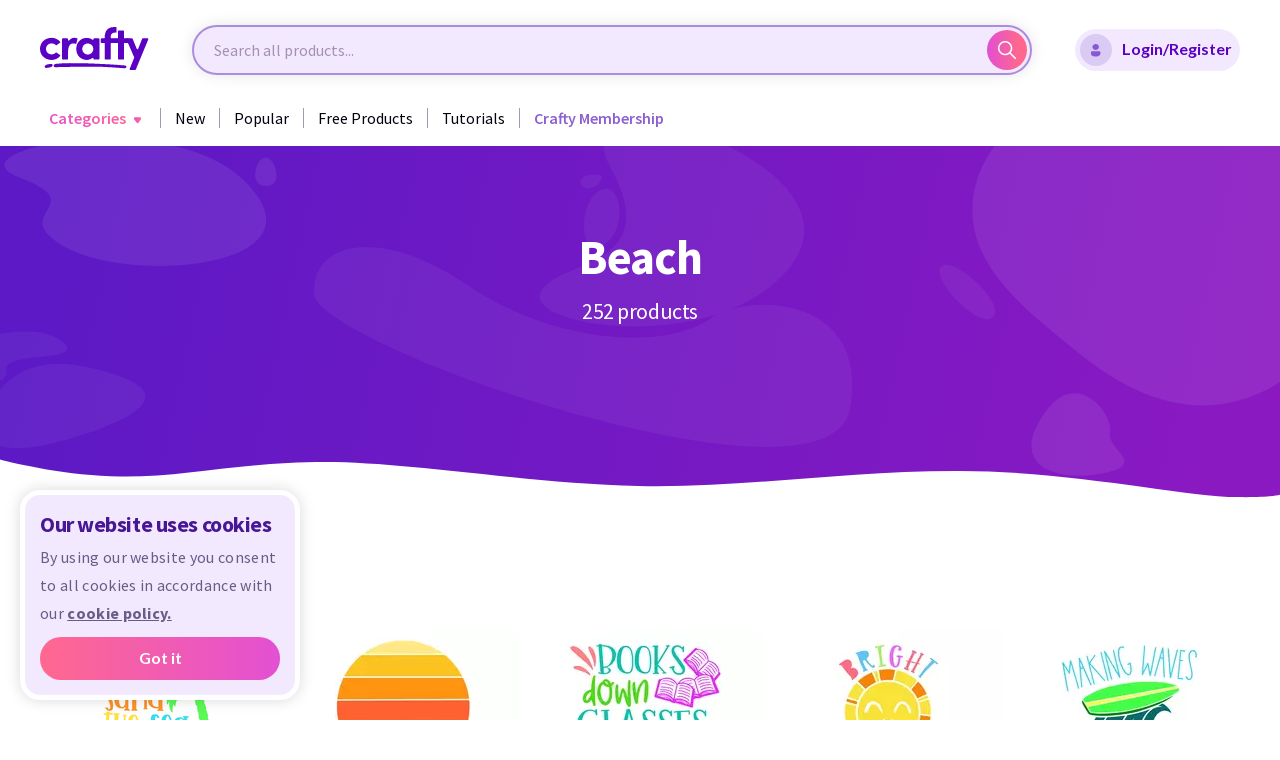

--- FILE ---
content_type: text/html; charset=UTF-8
request_url: https://crafty.net/adventure-travel/beach
body_size: 19904
content:
<!doctype html>
<html>
    <head>
        <!-- Google Tag Manager -->
        <script type="ff370951fdefe28c41651bf8-text/javascript">(function(w,d,s,l,i){w[l]=w[l]||[];w[l].push({'gtm.start':
        new Date().getTime(),event:'gtm.js'});var f=d.getElementsByTagName(s)[0],
        j=d.createElement(s),dl=l!='dataLayer'?'&l='+l:'';j.async=true;j.src=
        'https://www.googletagmanager.com/gtm.js?id='+i+dl;f.parentNode.insertBefore(j,f);
        })(window,document,'script','dataLayer','GTM-MCMRFMC');</script>
        <!-- End Google Tag Manager -->
                        
        <meta charset="utf-8">
        <meta name="viewport" content="width=device-width, initial-scale=1, shrink-to-fit=no">
        <title>Beach SVGs and Sublimation Designs | Crafty</title>
        <link rel="shortcut icon" type="image/png" href="https://dw0os1ta27j0p.cloudfront.net/assets/prod/img/favicon.png"/>

                    <link rel="canonical" href="https://crafty.net/adventure-travel/beach" />
        
                                                

                            
                
                                    <link rel="stylesheet" href="https://dw0os1ta27j0p.cloudfront.net/assets/prod/build/app_css.8890950d.css">
                    
                <script type="ff370951fdefe28c41651bf8-text/javascript">
            document.addEventListener('error', function (event) {
                if (event.target.tagName.toLowerCase() !== 'img') return;
                if (!event.target.classList.contains('fallback-to-stub')) return;

                let startStub = 1;
                let nextFallback = '/img/logo.svg';
                if (typeof event.target.dataset.startWith !== "undefined") {
                    startStub = event.target.dataset.startWith;
                }
                if (typeof event.target.dataset['fallbackPath-' + startStub] !== 'undefined') {
                    nextFallback = event.target.dataset['fallbackPath-' + startStub];
                    event.target.dataset.startWith = +startStub + 1;
                }
                event.target.src = event.target.dataset.fallbackPath;
                event.target.dataset.fallbackPath = nextFallback;
            }, true);

            window.onload = function(){
                setTimeout(function () {
                    $('#credential_picker_container').css('z-index', '999999')
                }, 500);
            };
        </script>
    </head>
    <body >
        <!-- Google Tag Manager (noscript) -->
        <noscript><iframe src="https://www.googletagmanager.com/ns.html?id=GTM-MCMRFMC"
        height="0" width="0" style="display:none;visibility:hidden"></iframe></noscript>
        <!-- End Google Tag Manager (noscript) -->
        <!-- Facebook Pixel Code -->
<script type="ff370951fdefe28c41651bf8-text/javascript">
    !function(f,b,e,v,n,t,s)
    {if(f.fbq)return;n=f.fbq=function(){n.callMethod?
        n.callMethod.apply(n,arguments):n.queue.push(arguments)};
        if(!f._fbq)f._fbq=n;n.push=n;n.loaded=!0;n.version='2.0';
        n.queue=[];t=b.createElement(e);t.async=!0;
        t.src=v;s=b.getElementsByTagName(e)[0];
        s.parentNode.insertBefore(t,s)}(window, document,'script',
        'https://connect.facebook.net/en_US/fbevents.js');
    fbq('init', '4702295346476180');
    fbq('track', 'PageView');
</script>
<noscript><img height="1" width="1" style="display:none"
   src="https://www.facebook.com/tr?id=4702295346476180&ev=PageView&noscript=1"
/></noscript>
<!-- End Facebook Pixel Code -->        <nav class="navigation">
        <div class="navigation__container">
        <span class="btn-open">
            <img src="https://dw0os1ta27j0p.cloudfront.net/assets/prod/img/nav/icon_gamburger.svg" alt="Open">
            <img class="close" src="https://dw0os1ta27j0p.cloudfront.net/assets/prod/img/nav/icon_close.svg" alt="Close">
        </span>
        <div class="navigation__logo">
            <a class="navigation__logo-link" href="/">
                <img class="navigation__logo-img" src="https://dw0os1ta27j0p.cloudfront.net/assets/prod/img/logo.svg" alt="Logo">
            </a>
        </div>
        <span class="dropdown-nav_close">
            <img src="https://dw0os1ta27j0p.cloudfront.net/assets/prod/img/nav/icon_back.svg" alt="Back">
        </span>
        <div class="navigation__logo navigation__logo_mob">
            <a class="navigation__logo-link" href="/">
                <img class="navigation__logo-img" src="https://dw0os1ta27j0p.cloudfront.net/assets/prod/img/logo.svg" alt="Logo">
            </a>
        </div>
        <div class="header__form-wrp">
            <form class="header__form" action="#" id="navSearchForm" autocomplete="off">
                <input class="input-email" id="navQueryInput" type="text" placeholder="Search all products...">
                <button class="button-send" id="navQuerySubmit"><span>Search</span>
                    <svg xmlns="http://www.w3.org/2000/svg" width="18" height="18" viewBox="0 0 18 18" fill="none" class="img-svg replaced-svg">
                        <path d="M17.7801 16.7206L12.6614 11.6019C13.6529 10.3771 14.2498 8.82089 14.2498 7.12592C14.2498 3.19746 11.0534 0.000976562 7.12491 0.000976562C3.19645 0.000976562 0 3.19742 0 7.12588C0 11.0543 3.19648 14.2508 7.12494 14.2508C8.81991 14.2508 10.3762 13.6538 11.6009 12.6623L16.7196 17.781C16.8658 17.9273 17.0578 18.0008 17.2498 18.0008C17.4419 18.0008 17.6339 17.9273 17.7801 17.781C18.0733 17.4878 18.0733 17.0138 17.7801 16.7206ZM7.12494 12.7508C4.02296 12.7508 1.5 10.2279 1.5 7.12588C1.5 4.0239 4.02296 1.50094 7.12494 1.50094C10.2269 1.50094 12.7499 4.0239 12.7499 7.12588C12.7499 10.2279 10.2269 12.7508 7.12494 12.7508Z" fill="url(#paint0_linear)"></path>
                        <defs>
                            <linearGradient id="paint0_linear" x1="0" y1="9.00089" x2="14.175" y2="9.00089" gradientUnits="userSpaceOnUse">
                                <stop stop-color="#E24FD3"></stop>
                                <stop offset="1" stop-color="#FF678E"></stop>
                            </linearGradient>
                        </defs>
                    </svg>
                </button>

                <div class="search-wrapper">
                    <div class="search-results" id="nav-autocomplete-suggestions">
                    </div>
                </div>
            </form>
        </div>
                    <a class="btn-purple active" id="modalLoginRegisterBtn">
                <span class="form-card__input-icon">
                    <img class="img-svg" src="https://dw0os1ta27j0p.cloudfront.net/assets/prod/img/modal/icon-avatar-blue.svg" alt="Avatar">
                </span>
                Login/Register
            </a>
            <a class="btn-purple active" id="modalMobileRegisterBtn">
                Register
            </a>
            <span class="login-register-nav">
                <ul>
                    <li>
                        <a id="modalLoginBtn">
                            <span class="icon">
                                <img class="/img-svg" src="https://dw0os1ta27j0p.cloudfront.net/assets/prod/img/nav/icon_my-account.svg" alt="Login">
                            </span>
                            Login
                        </a>
                    </li>
                    <li>
                        <a id="modalRegisterBtn">
                            <span class="icon">
                                <img class="/img-svg" src="https://dw0os1ta27j0p.cloudfront.net/assets/prod/img/nav/icon_my-account-dark.svg" alt="Register">
                            </span>
                            Register
                        </a>
                    </li>
                </ul>
            </span>
            </div>
    <div class="scrolled-sidenav">
        <div class="sidenav">
            <div class="inner-sidenav">
                <span class="btn-open">
    <img src="https://dw0os1ta27j0p.cloudfront.net/assets/prod/img/nav/icon_gamburger.svg" alt="Open">
    <img class="close" src="https://dw0os1ta27j0p.cloudfront.net/assets/prod/img/nav/icon_close.svg" alt="Close">
</span>
<span class="dropdown-nav_close">
    <img src="https://dw0os1ta27j0p.cloudfront.net/assets/prod/img/nav/icon_back.svg" alt="Back">
</span>
<ul class="sidenav__ul">
    <div class="navigation__logo navigation__logo_mob">
        <a class="navigation__logo-link" href="/">
            <img class="navigation__logo-img" src="https://dw0os1ta27j0p.cloudfront.net/assets/prod/img/logo.svg" alt="Logo">
        </a>
    </div>
    <li>
        <span class="btn-dropdown active" href="/categories">
            <span class="dropdown-color">Categories</span>
            <span class="dropdown-nav">
                <span class="dropdown-nav__wrp">
                    <span class="dropdown-nav__categories desktop-nav">
            <span class="dropdown-nav__row">
                            <span class="dropdown-nav__col">
                    <p class="dropdown-nav__title">
                        <a href="/accents-flourishes">Accents &amp; Flourishes</a>
                    </p>
                    <ul class="dropdown-nav__list">
                                                    <li><a href="/accents-flourishes/accents">Accents</a></li>
                                                    <li><a href="/accents-flourishes/frames-wreaths">Frames &amp; Wreaths</a></li>
                                                    <li><a href="/accents-flourishes/flourishes">Flourishes</a></li>
                                            </ul>
                </span>
                            <span class="dropdown-nav__col">
                    <p class="dropdown-nav__title">
                        <a href="/adventure-travel">Adventure &amp; Travel</a>
                    </p>
                    <ul class="dropdown-nav__list">
                                                    <li><a href="/adventure-travel/adventure">Adventure</a></li>
                                                    <li><a href="/adventure-travel/camping">Camping</a></li>
                                                    <li><a href="/adventure-travel/lake">Lake</a></li>
                                                    <li><a href="/adventure-travel/automobiles">Automobiles</a></li>
                                            </ul>
                </span>
                            <span class="dropdown-nav__col">
                    <p class="dropdown-nav__title">
                        <a href="/animals-wildlife-nature">Animals, Wildlife, &amp; Nature</a>
                    </p>
                    <ul class="dropdown-nav__list">
                                                    <li><a href="/animals-wildlife-nature/bees">Bees</a></li>
                                                    <li><a href="/animals-wildlife-nature/dinosaurs">Dinosaurs</a></li>
                                                    <li><a href="/animals-wildlife-nature/plants-flowers">Plants &amp; Flowers</a></li>
                                                    <li><a href="/animals-wildlife-nature/pets">Pets</a></li>
                                            </ul>
                </span>
                            <span class="dropdown-nav__col">
                    <p class="dropdown-nav__title">
                        <a href="/career-education">Career &amp; Education</a>
                    </p>
                    <ul class="dropdown-nav__list">
                                                    <li><a href="/career-education/doctor">Doctor</a></li>
                                                    <li><a href="/career-education/entrepreneur">Entrepreneur</a></li>
                                                    <li><a href="/career-education/education">Education</a></li>
                                                    <li><a href="/career-education/professor">Professor</a></li>
                                            </ul>
                </span>
                            <span class="dropdown-nav__col">
                    <p class="dropdown-nav__title">
                        <a href="/faith-spirituality">Faith &amp; Spirituality</a>
                    </p>
                    <ul class="dropdown-nav__list">
                                                    <li><a href="/faith-spirituality/buddhism">Buddhism</a></li>
                                                    <li><a href="/faith-spirituality/christianity">Christianity</a></li>
                                                    <li><a href="/faith-spirituality/islam">Islam</a></li>
                                                    <li><a href="/faith-spirituality/judaism">Judaism</a></li>
                                            </ul>
                </span>
                            <span class="dropdown-nav__col">
                    <p class="dropdown-nav__title">
                        <a href="/hobbies-sports-interest">Hobbies, Sports, &amp; Interest</a>
                    </p>
                    <ul class="dropdown-nav__list">
                                                    <li><a href="/hobbies-sports-interest/crafting">Crafting</a></li>
                                                    <li><a href="/hobbies-sports-interest/fitness">Fitness</a></li>
                                                    <li><a href="/hobbies-sports-interest/fantasy">Fantasy</a></li>
                                                    <li><a href="/hobbies-sports-interest/hobbies">Hobbies</a></li>
                                                    <li><a href="/hobbies-sports-interest/sports">Sports</a></li>
                                            </ul>
                </span>
                    </span>
            <span class="dropdown-nav__row">
                            <span class="dropdown-nav__col">
                    <p class="dropdown-nav__title">
                        <a href="/holidays-seasons-celebrations">Holidays, Seasons, &amp; Celebrations</a>
                    </p>
                    <ul class="dropdown-nav__list">
                                                    <li><a href="/holidays-seasons-celebrations/awareness">Awareness</a></li>
                                                    <li><a href="/holidays-seasons-celebrations/celebrations-occasions-parties">Celebrations, Occasions, &amp; Parties</a></li>
                                                    <li><a href="/holidays-seasons-celebrations/holidays">Holidays</a></li>
                                                    <li><a href="/holidays-seasons-celebrations/seasons">Seasons</a></li>
                                            </ul>
                </span>
                            <span class="dropdown-nav__col">
                    <p class="dropdown-nav__title">
                        <a href="/home">Home</a>
                    </p>
                    <ul class="dropdown-nav__list">
                                                    <li><a href="/home/home-decor">Home Decor</a></li>
                                                    <li><a href="/home/organization">Organization</a></li>
                                                    <li><a href="/home/states">States</a></li>
                                                    <li><a href="/home/food">Food</a></li>
                                            </ul>
                </span>
                            <span class="dropdown-nav__col">
                    <p class="dropdown-nav__title">
                        <a href="/phrases-designs">Phrases &amp; Designs</a>
                    </p>
                    <ul class="dropdown-nav__list">
                                                    <li><a href="/phrases-designs/family">Family</a></li>
                                                    <li><a href="/phrases-designs/men">Men</a></li>
                                                    <li><a href="/phrases-designs/tumblers-cups">Tumblers &amp; Cups</a></li>
                                                    <li><a href="/phrases-designs/women">Women</a></li>
                                            </ul>
                </span>
                            <span class="dropdown-nav__col">
                    <p class="dropdown-nav__title">
                        <a href="/sublimation-specialty-projects">Sublimation &amp; Specialty Projects</a>
                    </p>
                    <ul class="dropdown-nav__list">
                                                    <li><a href="/sublimation-specialty-projects/3d-projects">3D Projects</a></li>
                                                    <li><a href="/sublimation-specialty-projects/care-cards">Care Cards</a></li>
                                                    <li><a href="/sublimation-specialty-projects/sublimation">Sublimation</a></li>
                                                    <li><a href="/sublimation-specialty-projects/jewelry-display-cards">Jewelry &amp; Display Cards</a></li>
                                                    <li><a href="/sublimation-specialty-projects/tools-accessories">Tools / Accessories</a></li>
                                            </ul>
                </span>
                            <span class="dropdown-nav__col">
                    <p class="dropdown-nav__title">
                        <a href="/fonts">Fonts</a>
                    </p>
                    <ul class="dropdown-nav__list">
                                                    <li><a href="/fonts/dingbat-fonts">Dingbat Fonts</a></li>
                                                    <li><a href="/fonts/fancy-fonts">Fancy Fonts</a></li>
                                                    <li><a href="/fonts/holiday-fonts">Holiday Fonts</a></li>
                                                    <li><a href="/fonts/serif-fonts">Serif Fonts</a></li>
                                                    <li><a href="/fonts/cursive-fonts">Cursive Fonts</a></li>
                                            </ul>
                </span>
                    </span>
    </span>
<span class="dropdown-nav__categories mobile-nav">
            <span class="dropdown-nav__col">
            <p class="dropdown-nav__title">
                <a href="/accents-flourishes">Accents &amp; Flourishes</a>
            </p>
            <ul class="dropdown-nav__list">
                                    <li><a href="/accents-flourishes/accents">Accents</a></li>
                                    <li><a href="/accents-flourishes/frames-wreaths">Frames &amp; Wreaths</a></li>
                                    <li><a href="/accents-flourishes/flourishes">Flourishes</a></li>
                            </ul>
        </span>
            <span class="dropdown-nav__col">
            <p class="dropdown-nav__title">
                <a href="/adventure-travel">Adventure &amp; Travel</a>
            </p>
            <ul class="dropdown-nav__list">
                                    <li><a href="/adventure-travel/adventure">Adventure</a></li>
                                    <li><a href="/adventure-travel/camping">Camping</a></li>
                                    <li><a href="/adventure-travel/lake">Lake</a></li>
                                    <li><a href="/adventure-travel/automobiles">Automobiles</a></li>
                            </ul>
        </span>
            <span class="dropdown-nav__col">
            <p class="dropdown-nav__title">
                <a href="/animals-wildlife-nature">Animals, Wildlife, &amp; Nature</a>
            </p>
            <ul class="dropdown-nav__list">
                                    <li><a href="/animals-wildlife-nature/bees">Bees</a></li>
                                    <li><a href="/animals-wildlife-nature/dinosaurs">Dinosaurs</a></li>
                                    <li><a href="/animals-wildlife-nature/plants-flowers">Plants &amp; Flowers</a></li>
                                    <li><a href="/animals-wildlife-nature/pets">Pets</a></li>
                            </ul>
        </span>
            <span class="dropdown-nav__col">
            <p class="dropdown-nav__title">
                <a href="/career-education">Career &amp; Education</a>
            </p>
            <ul class="dropdown-nav__list">
                                    <li><a href="/career-education/doctor">Doctor</a></li>
                                    <li><a href="/career-education/entrepreneur">Entrepreneur</a></li>
                                    <li><a href="/career-education/education">Education</a></li>
                                    <li><a href="/career-education/professor">Professor</a></li>
                            </ul>
        </span>
            <span class="dropdown-nav__col">
            <p class="dropdown-nav__title">
                <a href="/faith-spirituality">Faith &amp; Spirituality</a>
            </p>
            <ul class="dropdown-nav__list">
                                    <li><a href="/faith-spirituality/buddhism">Buddhism</a></li>
                                    <li><a href="/faith-spirituality/christianity">Christianity</a></li>
                                    <li><a href="/faith-spirituality/islam">Islam</a></li>
                                    <li><a href="/faith-spirituality/judaism">Judaism</a></li>
                            </ul>
        </span>
            <span class="dropdown-nav__col">
            <p class="dropdown-nav__title">
                <a href="/hobbies-sports-interest">Hobbies, Sports, &amp; Interest</a>
            </p>
            <ul class="dropdown-nav__list">
                                    <li><a href="/hobbies-sports-interest/crafting">Crafting</a></li>
                                    <li><a href="/hobbies-sports-interest/fitness">Fitness</a></li>
                                    <li><a href="/hobbies-sports-interest/fantasy">Fantasy</a></li>
                                    <li><a href="/hobbies-sports-interest/hobbies">Hobbies</a></li>
                                    <li><a href="/hobbies-sports-interest/sports">Sports</a></li>
                            </ul>
        </span>
            <span class="dropdown-nav__col">
            <p class="dropdown-nav__title">
                <a href="/holidays-seasons-celebrations">Holidays, Seasons, &amp; Celebrations</a>
            </p>
            <ul class="dropdown-nav__list">
                                    <li><a href="/holidays-seasons-celebrations/awareness">Awareness</a></li>
                                    <li><a href="/holidays-seasons-celebrations/celebrations-occasions-parties">Celebrations, Occasions, &amp; Parties</a></li>
                                    <li><a href="/holidays-seasons-celebrations/holidays">Holidays</a></li>
                                    <li><a href="/holidays-seasons-celebrations/seasons">Seasons</a></li>
                            </ul>
        </span>
            <span class="dropdown-nav__col">
            <p class="dropdown-nav__title">
                <a href="/home">Home</a>
            </p>
            <ul class="dropdown-nav__list">
                                    <li><a href="/home/home-decor">Home Decor</a></li>
                                    <li><a href="/home/organization">Organization</a></li>
                                    <li><a href="/home/states">States</a></li>
                                    <li><a href="/home/food">Food</a></li>
                            </ul>
        </span>
            <span class="dropdown-nav__col">
            <p class="dropdown-nav__title">
                <a href="/phrases-designs">Phrases &amp; Designs</a>
            </p>
            <ul class="dropdown-nav__list">
                                    <li><a href="/phrases-designs/family">Family</a></li>
                                    <li><a href="/phrases-designs/men">Men</a></li>
                                    <li><a href="/phrases-designs/tumblers-cups">Tumblers &amp; Cups</a></li>
                                    <li><a href="/phrases-designs/women">Women</a></li>
                            </ul>
        </span>
            <span class="dropdown-nav__col">
            <p class="dropdown-nav__title">
                <a href="/sublimation-specialty-projects">Sublimation &amp; Specialty Projects</a>
            </p>
            <ul class="dropdown-nav__list">
                                    <li><a href="/sublimation-specialty-projects/3d-projects">3D Projects</a></li>
                                    <li><a href="/sublimation-specialty-projects/care-cards">Care Cards</a></li>
                                    <li><a href="/sublimation-specialty-projects/sublimation">Sublimation</a></li>
                                    <li><a href="/sublimation-specialty-projects/jewelry-display-cards">Jewelry &amp; Display Cards</a></li>
                                    <li><a href="/sublimation-specialty-projects/tools-accessories">Tools / Accessories</a></li>
                            </ul>
        </span>
            <span class="dropdown-nav__col">
            <p class="dropdown-nav__title">
                <a href="/fonts">Fonts</a>
            </p>
            <ul class="dropdown-nav__list">
                                    <li><a href="/fonts/dingbat-fonts">Dingbat Fonts</a></li>
                                    <li><a href="/fonts/fancy-fonts">Fancy Fonts</a></li>
                                    <li><a href="/fonts/holiday-fonts">Holiday Fonts</a></li>
                                    <li><a href="/fonts/serif-fonts">Serif Fonts</a></li>
                                    <li><a href="/fonts/cursive-fonts">Cursive Fonts</a></li>
                            </ul>
        </span>
    </span>
<span class="dropdown-nav__btn-wrp">
    <a href="/categories" class="btn-nav">
        All Categories
        <svg class="btn-nav__icon" xmlns="http://www.w3.org/2000/svg" width="25" height="25" viewBox="0 0 25 25">
            <defs>
                <linearGradient id="linear-gradient" x1="1" y1="0.5" x2="0" y2="0.5" gradientUnits="objectBoundingBox">
                    <stop offset="0" stop-color="#ef7592"/>
                    <stop offset="1" stop-color="#d268cf"/>
                </linearGradient>
            </defs>
            <path id="Path_1" data-name="Path 1" d="M-102.5-297a12.418,12.418,0,0,1-8.839-3.661A12.418,12.418,0,0,1-115-309.5a12.418,12.418,0,0,1,3.661-8.839A12.418,12.418,0,0,1-102.5-322a12.418,12.418,0,0,1,8.839,3.661A12.418,12.418,0,0,1-90-309.5a12.418,12.418,0,0,1-3.661,8.839A12.418,12.418,0,0,1-102.5-297Zm-4.5-13a.5.5,0,0,0-.5.5.5.5,0,0,0,.5.5h7.842l-3.4,3.4a.5.5,0,0,0-.146.354.5.5,0,0,0,.146.354.5.5,0,0,0,.354.147.5.5,0,0,0,.354-.147l4.243-4.243a.5.5,0,0,0,.147-.361.494.494,0,0,0-.147-.361l-4.243-4.243a.5.5,0,0,0-.354-.146.5.5,0,0,0-.354.146.5.5,0,0,0-.146.354.5.5,0,0,0,.146.354l3.4,3.4Z" transform="translate(115 322)" />
        </svg>
    </a>
</span>
                </span>
            </span>
        </span>
    </li>
    <li class="desktop-nav-link">
        <a href="/newest-designs">
            <span class="desktop-text">New</span>
            <span class="mobile-text">Newest Designs</span>
        </a>
    </li>
    <li class="desktop-nav-link">
        <a href="/popular-designs">
            <span class="desktop-text">Popular</span>
            <span class="mobile-text">Popular Products</span>
        </a>
    </li>
    <li class="desktop-nav-link">
        <a class="free-products" href="/free-products">Free Products</a>
    </li>

            <li class="desktop-nav-link">
            <a class="modal-register-btn" href="#">Tutorials</a>
        </li>
    
    
    
    
            <li style="margin-left: 14px">
                                        
        <a id="ga-header"
       class="btn-membership ga-link"
       href="/membership"
       data-name="Paid Membership"
       data-id="Paid Membership"
       data-price="9.99"
       data-category="Membership"
       data-variant="Monthly"
       data-list="Header"
       data-dimension1="Beach SVGs and Sublimation Designs | Crafty"
    >
        <span>Crafty Membership</span>
    </a>


        </li>
        </ul>
    <ul class="sidenav__ul-btn">
        <li><span class="btn-login modal-login-btn"><span class="login-color">Login</span></span></li>
        <li><a class="btn-purple modal-register-btn">Register</a></li>
    </ul>
<p class="sidenav__police">Copyright © 2021 by Crafty. All rights reserved.</p>            </div>
        </div>
    </div>

    <div class="header__mobile-form-wrp">
        <form class="header__form" action="#" id="navMobileSearchForm" autocomplete="off">
            <input class="input-email" id="navMobileQueryInput" type="text" placeholder="Search all products...">
            <button class="button-send" id="navMobileQuerySubmit"><span>Search</span>
                <svg xmlns="http://www.w3.org/2000/svg" width="18" height="18" viewBox="0 0 18 18" fill="none" class="img-svg replaced-svg">
                    <path d="M17.7801 16.7206L12.6614 11.6019C13.6529 10.3771 14.2498 8.82089 14.2498 7.12592C14.2498 3.19746 11.0534 0.000976562 7.12491 0.000976562C3.19645 0.000976562 0 3.19742 0 7.12588C0 11.0543 3.19648 14.2508 7.12494 14.2508C8.81991 14.2508 10.3762 13.6538 11.6009 12.6623L16.7196 17.781C16.8658 17.9273 17.0578 18.0008 17.2498 18.0008C17.4419 18.0008 17.6339 17.9273 17.7801 17.781C18.0733 17.4878 18.0733 17.0138 17.7801 16.7206ZM7.12494 12.7508C4.02296 12.7508 1.5 10.2279 1.5 7.12588C1.5 4.0239 4.02296 1.50094 7.12494 1.50094C10.2269 1.50094 12.7499 4.0239 12.7499 7.12588C12.7499 10.2279 10.2269 12.7508 7.12494 12.7508Z" fill="url(#paint0_linear)"></path>
                    <defs>
                        <linearGradient id="paint0_linear" x1="0" y1="9.00089" x2="14.175" y2="9.00089" gradientUnits="userSpaceOnUse">
                            <stop stop-color="#E24FD3"></stop>
                            <stop offset="1" stop-color="#FF678E"></stop>
                        </linearGradient>
                    </defs>
                </svg>
            </button>

            <div class="search-wrapper">
                <div class="search-results" id="nav-mobile-autocomplete-suggestions">
                </div>
            </div>
        </form>
    </div>
</nav>
<div class="nav-substrate"></div>
<div class="sidenav sidenav-mobile">
    <span class="btn-open">
    <img src="https://dw0os1ta27j0p.cloudfront.net/assets/prod/img/nav/icon_gamburger.svg" alt="Open">
    <img class="close" src="https://dw0os1ta27j0p.cloudfront.net/assets/prod/img/nav/icon_close.svg" alt="Close">
</span>
<span class="dropdown-nav_close">
    <img src="https://dw0os1ta27j0p.cloudfront.net/assets/prod/img/nav/icon_back.svg" alt="Back">
</span>
<ul class="sidenav__ul">
    <div class="navigation__logo navigation__logo_mob">
        <a class="navigation__logo-link" href="/">
            <img class="navigation__logo-img" src="https://dw0os1ta27j0p.cloudfront.net/assets/prod/img/logo.svg" alt="Logo">
        </a>
    </div>
    <li>
        <span class="btn-dropdown active" href="/categories">
            <span class="dropdown-color">Categories</span>
            <span class="dropdown-nav">
                <span class="dropdown-nav__wrp">
                    <span class="dropdown-nav__categories desktop-nav">
            <span class="dropdown-nav__row">
                            <span class="dropdown-nav__col">
                    <p class="dropdown-nav__title">
                        <a href="/accents-flourishes">Accents &amp; Flourishes</a>
                    </p>
                    <ul class="dropdown-nav__list">
                                                    <li><a href="/accents-flourishes/accents">Accents</a></li>
                                                    <li><a href="/accents-flourishes/frames-wreaths">Frames &amp; Wreaths</a></li>
                                                    <li><a href="/accents-flourishes/flourishes">Flourishes</a></li>
                                            </ul>
                </span>
                            <span class="dropdown-nav__col">
                    <p class="dropdown-nav__title">
                        <a href="/adventure-travel">Adventure &amp; Travel</a>
                    </p>
                    <ul class="dropdown-nav__list">
                                                    <li><a href="/adventure-travel/adventure">Adventure</a></li>
                                                    <li><a href="/adventure-travel/camping">Camping</a></li>
                                                    <li><a href="/adventure-travel/lake">Lake</a></li>
                                                    <li><a href="/adventure-travel/automobiles">Automobiles</a></li>
                                            </ul>
                </span>
                            <span class="dropdown-nav__col">
                    <p class="dropdown-nav__title">
                        <a href="/animals-wildlife-nature">Animals, Wildlife, &amp; Nature</a>
                    </p>
                    <ul class="dropdown-nav__list">
                                                    <li><a href="/animals-wildlife-nature/bees">Bees</a></li>
                                                    <li><a href="/animals-wildlife-nature/dinosaurs">Dinosaurs</a></li>
                                                    <li><a href="/animals-wildlife-nature/plants-flowers">Plants &amp; Flowers</a></li>
                                                    <li><a href="/animals-wildlife-nature/pets">Pets</a></li>
                                            </ul>
                </span>
                            <span class="dropdown-nav__col">
                    <p class="dropdown-nav__title">
                        <a href="/career-education">Career &amp; Education</a>
                    </p>
                    <ul class="dropdown-nav__list">
                                                    <li><a href="/career-education/doctor">Doctor</a></li>
                                                    <li><a href="/career-education/entrepreneur">Entrepreneur</a></li>
                                                    <li><a href="/career-education/education">Education</a></li>
                                                    <li><a href="/career-education/professor">Professor</a></li>
                                            </ul>
                </span>
                            <span class="dropdown-nav__col">
                    <p class="dropdown-nav__title">
                        <a href="/faith-spirituality">Faith &amp; Spirituality</a>
                    </p>
                    <ul class="dropdown-nav__list">
                                                    <li><a href="/faith-spirituality/buddhism">Buddhism</a></li>
                                                    <li><a href="/faith-spirituality/christianity">Christianity</a></li>
                                                    <li><a href="/faith-spirituality/islam">Islam</a></li>
                                                    <li><a href="/faith-spirituality/judaism">Judaism</a></li>
                                            </ul>
                </span>
                            <span class="dropdown-nav__col">
                    <p class="dropdown-nav__title">
                        <a href="/hobbies-sports-interest">Hobbies, Sports, &amp; Interest</a>
                    </p>
                    <ul class="dropdown-nav__list">
                                                    <li><a href="/hobbies-sports-interest/crafting">Crafting</a></li>
                                                    <li><a href="/hobbies-sports-interest/fitness">Fitness</a></li>
                                                    <li><a href="/hobbies-sports-interest/fantasy">Fantasy</a></li>
                                                    <li><a href="/hobbies-sports-interest/hobbies">Hobbies</a></li>
                                                    <li><a href="/hobbies-sports-interest/sports">Sports</a></li>
                                            </ul>
                </span>
                    </span>
            <span class="dropdown-nav__row">
                            <span class="dropdown-nav__col">
                    <p class="dropdown-nav__title">
                        <a href="/holidays-seasons-celebrations">Holidays, Seasons, &amp; Celebrations</a>
                    </p>
                    <ul class="dropdown-nav__list">
                                                    <li><a href="/holidays-seasons-celebrations/awareness">Awareness</a></li>
                                                    <li><a href="/holidays-seasons-celebrations/celebrations-occasions-parties">Celebrations, Occasions, &amp; Parties</a></li>
                                                    <li><a href="/holidays-seasons-celebrations/holidays">Holidays</a></li>
                                                    <li><a href="/holidays-seasons-celebrations/seasons">Seasons</a></li>
                                            </ul>
                </span>
                            <span class="dropdown-nav__col">
                    <p class="dropdown-nav__title">
                        <a href="/home">Home</a>
                    </p>
                    <ul class="dropdown-nav__list">
                                                    <li><a href="/home/home-decor">Home Decor</a></li>
                                                    <li><a href="/home/organization">Organization</a></li>
                                                    <li><a href="/home/states">States</a></li>
                                                    <li><a href="/home/food">Food</a></li>
                                            </ul>
                </span>
                            <span class="dropdown-nav__col">
                    <p class="dropdown-nav__title">
                        <a href="/phrases-designs">Phrases &amp; Designs</a>
                    </p>
                    <ul class="dropdown-nav__list">
                                                    <li><a href="/phrases-designs/family">Family</a></li>
                                                    <li><a href="/phrases-designs/men">Men</a></li>
                                                    <li><a href="/phrases-designs/tumblers-cups">Tumblers &amp; Cups</a></li>
                                                    <li><a href="/phrases-designs/women">Women</a></li>
                                            </ul>
                </span>
                            <span class="dropdown-nav__col">
                    <p class="dropdown-nav__title">
                        <a href="/sublimation-specialty-projects">Sublimation &amp; Specialty Projects</a>
                    </p>
                    <ul class="dropdown-nav__list">
                                                    <li><a href="/sublimation-specialty-projects/3d-projects">3D Projects</a></li>
                                                    <li><a href="/sublimation-specialty-projects/care-cards">Care Cards</a></li>
                                                    <li><a href="/sublimation-specialty-projects/sublimation">Sublimation</a></li>
                                                    <li><a href="/sublimation-specialty-projects/jewelry-display-cards">Jewelry &amp; Display Cards</a></li>
                                                    <li><a href="/sublimation-specialty-projects/tools-accessories">Tools / Accessories</a></li>
                                            </ul>
                </span>
                            <span class="dropdown-nav__col">
                    <p class="dropdown-nav__title">
                        <a href="/fonts">Fonts</a>
                    </p>
                    <ul class="dropdown-nav__list">
                                                    <li><a href="/fonts/dingbat-fonts">Dingbat Fonts</a></li>
                                                    <li><a href="/fonts/fancy-fonts">Fancy Fonts</a></li>
                                                    <li><a href="/fonts/holiday-fonts">Holiday Fonts</a></li>
                                                    <li><a href="/fonts/serif-fonts">Serif Fonts</a></li>
                                                    <li><a href="/fonts/cursive-fonts">Cursive Fonts</a></li>
                                            </ul>
                </span>
                    </span>
    </span>
<span class="dropdown-nav__categories mobile-nav">
            <span class="dropdown-nav__col">
            <p class="dropdown-nav__title">
                <a href="/accents-flourishes">Accents &amp; Flourishes</a>
            </p>
            <ul class="dropdown-nav__list">
                                    <li><a href="/accents-flourishes/accents">Accents</a></li>
                                    <li><a href="/accents-flourishes/frames-wreaths">Frames &amp; Wreaths</a></li>
                                    <li><a href="/accents-flourishes/flourishes">Flourishes</a></li>
                            </ul>
        </span>
            <span class="dropdown-nav__col">
            <p class="dropdown-nav__title">
                <a href="/adventure-travel">Adventure &amp; Travel</a>
            </p>
            <ul class="dropdown-nav__list">
                                    <li><a href="/adventure-travel/adventure">Adventure</a></li>
                                    <li><a href="/adventure-travel/camping">Camping</a></li>
                                    <li><a href="/adventure-travel/lake">Lake</a></li>
                                    <li><a href="/adventure-travel/automobiles">Automobiles</a></li>
                            </ul>
        </span>
            <span class="dropdown-nav__col">
            <p class="dropdown-nav__title">
                <a href="/animals-wildlife-nature">Animals, Wildlife, &amp; Nature</a>
            </p>
            <ul class="dropdown-nav__list">
                                    <li><a href="/animals-wildlife-nature/bees">Bees</a></li>
                                    <li><a href="/animals-wildlife-nature/dinosaurs">Dinosaurs</a></li>
                                    <li><a href="/animals-wildlife-nature/plants-flowers">Plants &amp; Flowers</a></li>
                                    <li><a href="/animals-wildlife-nature/pets">Pets</a></li>
                            </ul>
        </span>
            <span class="dropdown-nav__col">
            <p class="dropdown-nav__title">
                <a href="/career-education">Career &amp; Education</a>
            </p>
            <ul class="dropdown-nav__list">
                                    <li><a href="/career-education/doctor">Doctor</a></li>
                                    <li><a href="/career-education/entrepreneur">Entrepreneur</a></li>
                                    <li><a href="/career-education/education">Education</a></li>
                                    <li><a href="/career-education/professor">Professor</a></li>
                            </ul>
        </span>
            <span class="dropdown-nav__col">
            <p class="dropdown-nav__title">
                <a href="/faith-spirituality">Faith &amp; Spirituality</a>
            </p>
            <ul class="dropdown-nav__list">
                                    <li><a href="/faith-spirituality/buddhism">Buddhism</a></li>
                                    <li><a href="/faith-spirituality/christianity">Christianity</a></li>
                                    <li><a href="/faith-spirituality/islam">Islam</a></li>
                                    <li><a href="/faith-spirituality/judaism">Judaism</a></li>
                            </ul>
        </span>
            <span class="dropdown-nav__col">
            <p class="dropdown-nav__title">
                <a href="/hobbies-sports-interest">Hobbies, Sports, &amp; Interest</a>
            </p>
            <ul class="dropdown-nav__list">
                                    <li><a href="/hobbies-sports-interest/crafting">Crafting</a></li>
                                    <li><a href="/hobbies-sports-interest/fitness">Fitness</a></li>
                                    <li><a href="/hobbies-sports-interest/fantasy">Fantasy</a></li>
                                    <li><a href="/hobbies-sports-interest/hobbies">Hobbies</a></li>
                                    <li><a href="/hobbies-sports-interest/sports">Sports</a></li>
                            </ul>
        </span>
            <span class="dropdown-nav__col">
            <p class="dropdown-nav__title">
                <a href="/holidays-seasons-celebrations">Holidays, Seasons, &amp; Celebrations</a>
            </p>
            <ul class="dropdown-nav__list">
                                    <li><a href="/holidays-seasons-celebrations/awareness">Awareness</a></li>
                                    <li><a href="/holidays-seasons-celebrations/celebrations-occasions-parties">Celebrations, Occasions, &amp; Parties</a></li>
                                    <li><a href="/holidays-seasons-celebrations/holidays">Holidays</a></li>
                                    <li><a href="/holidays-seasons-celebrations/seasons">Seasons</a></li>
                            </ul>
        </span>
            <span class="dropdown-nav__col">
            <p class="dropdown-nav__title">
                <a href="/home">Home</a>
            </p>
            <ul class="dropdown-nav__list">
                                    <li><a href="/home/home-decor">Home Decor</a></li>
                                    <li><a href="/home/organization">Organization</a></li>
                                    <li><a href="/home/states">States</a></li>
                                    <li><a href="/home/food">Food</a></li>
                            </ul>
        </span>
            <span class="dropdown-nav__col">
            <p class="dropdown-nav__title">
                <a href="/phrases-designs">Phrases &amp; Designs</a>
            </p>
            <ul class="dropdown-nav__list">
                                    <li><a href="/phrases-designs/family">Family</a></li>
                                    <li><a href="/phrases-designs/men">Men</a></li>
                                    <li><a href="/phrases-designs/tumblers-cups">Tumblers &amp; Cups</a></li>
                                    <li><a href="/phrases-designs/women">Women</a></li>
                            </ul>
        </span>
            <span class="dropdown-nav__col">
            <p class="dropdown-nav__title">
                <a href="/sublimation-specialty-projects">Sublimation &amp; Specialty Projects</a>
            </p>
            <ul class="dropdown-nav__list">
                                    <li><a href="/sublimation-specialty-projects/3d-projects">3D Projects</a></li>
                                    <li><a href="/sublimation-specialty-projects/care-cards">Care Cards</a></li>
                                    <li><a href="/sublimation-specialty-projects/sublimation">Sublimation</a></li>
                                    <li><a href="/sublimation-specialty-projects/jewelry-display-cards">Jewelry &amp; Display Cards</a></li>
                                    <li><a href="/sublimation-specialty-projects/tools-accessories">Tools / Accessories</a></li>
                            </ul>
        </span>
            <span class="dropdown-nav__col">
            <p class="dropdown-nav__title">
                <a href="/fonts">Fonts</a>
            </p>
            <ul class="dropdown-nav__list">
                                    <li><a href="/fonts/dingbat-fonts">Dingbat Fonts</a></li>
                                    <li><a href="/fonts/fancy-fonts">Fancy Fonts</a></li>
                                    <li><a href="/fonts/holiday-fonts">Holiday Fonts</a></li>
                                    <li><a href="/fonts/serif-fonts">Serif Fonts</a></li>
                                    <li><a href="/fonts/cursive-fonts">Cursive Fonts</a></li>
                            </ul>
        </span>
    </span>
<span class="dropdown-nav__btn-wrp">
    <a href="/categories" class="btn-nav">
        All Categories
        <svg class="btn-nav__icon" xmlns="http://www.w3.org/2000/svg" width="25" height="25" viewBox="0 0 25 25">
            <defs>
                <linearGradient id="linear-gradient" x1="1" y1="0.5" x2="0" y2="0.5" gradientUnits="objectBoundingBox">
                    <stop offset="0" stop-color="#ef7592"/>
                    <stop offset="1" stop-color="#d268cf"/>
                </linearGradient>
            </defs>
            <path id="Path_1" data-name="Path 1" d="M-102.5-297a12.418,12.418,0,0,1-8.839-3.661A12.418,12.418,0,0,1-115-309.5a12.418,12.418,0,0,1,3.661-8.839A12.418,12.418,0,0,1-102.5-322a12.418,12.418,0,0,1,8.839,3.661A12.418,12.418,0,0,1-90-309.5a12.418,12.418,0,0,1-3.661,8.839A12.418,12.418,0,0,1-102.5-297Zm-4.5-13a.5.5,0,0,0-.5.5.5.5,0,0,0,.5.5h7.842l-3.4,3.4a.5.5,0,0,0-.146.354.5.5,0,0,0,.146.354.5.5,0,0,0,.354.147.5.5,0,0,0,.354-.147l4.243-4.243a.5.5,0,0,0,.147-.361.494.494,0,0,0-.147-.361l-4.243-4.243a.5.5,0,0,0-.354-.146.5.5,0,0,0-.354.146.5.5,0,0,0-.146.354.5.5,0,0,0,.146.354l3.4,3.4Z" transform="translate(115 322)" />
        </svg>
    </a>
</span>
                </span>
            </span>
        </span>
    </li>
    <li class="desktop-nav-link">
        <a href="/newest-designs">
            <span class="desktop-text">New</span>
            <span class="mobile-text">Newest Designs</span>
        </a>
    </li>
    <li class="desktop-nav-link">
        <a href="/popular-designs">
            <span class="desktop-text">Popular</span>
            <span class="mobile-text">Popular Products</span>
        </a>
    </li>
    <li class="desktop-nav-link">
        <a class="free-products" href="/free-products">Free Products</a>
    </li>

            <li class="desktop-nav-link">
            <a class="modal-register-btn" href="#">Tutorials</a>
        </li>
    
    
    
    
            <li style="margin-left: 14px">
                                        
        <a id="ga-header"
       class="btn-membership ga-link"
       href="/membership"
       data-name="Paid Membership"
       data-id="Paid Membership"
       data-price="9.99"
       data-category="Membership"
       data-variant="Monthly"
       data-list="Header"
       data-dimension1="Beach SVGs and Sublimation Designs | Crafty"
    >
        <span>Crafty Membership</span>
    </a>


        </li>
        </ul>
    <ul class="sidenav__ul-btn">
        <li><span class="btn-login modal-login-btn"><span class="login-color">Login</span></span></li>
        <li><a class="btn-purple modal-register-btn">Register</a></li>
    </ul>
<p class="sidenav__police">Copyright © 2021 by Crafty. All rights reserved.</p></div>        
            <header class="header-category-sub header-category-sub_product">
        <div class="container-np">
        <div class="header-category-sub__wrp">
                <a href="/adventure-travel" class="header-category-sub__back">
            <img class="img-svg" src="https://dw0os1ta27j0p.cloudfront.net/assets/prod/img/categories/icon_back.svg" alt="<">
            Back to Adventure &amp; Travel
        </a>
                <h1 class="header-category-sub__title">
            Beach
        </h1>
        <p class="header-category-sub__text">
            252 products
        </p>
        </div>
    </div>
    </header>
    <section class="all-categories all-categories_sub all-categories_product">
        <div class="container-np">
            <div class="all-categories__wrp">
                                                    <div id="list" class="all-categories__title-wrp">
                        <h2 class="title-h3 all-categories__title">All Products (252)</h2>
                    </div>

                    <div id="ga-top-products"
                         data-role="products-wrapper"
                         data-creative="Adventure &amp; Travel | Beach | All">
                        <div class="all-categories__products all-categories__products-more">
            
<div class="product"
     data-index="1"
     data-uid="6a8c3970f9f4d405fd27e5db279465e8"
     data-href="/product/sun-sand-the-sea-and-me"
        >
    <a class="product-card-link" rel="nofollow" href="/product/sun-sand-the-sea-and-me">
        <img
    class="fallback-to-stub"
    data-fallback-path-2="/s3/resolve/front_233x163_thumbnail_remote?path=https://dw0os1ta27j0p.cloudfront.net/prod/6a8c3970f9f4d405fd27e5db279465e8/v1/image_8aeae5d5f0f960b84b32ad1322b74cb5.jpg"
    data-fallback-path-1="/s3/resolve/front_233x163_thumbnail_remote?path=https://dw0os1ta27j0p.cloudfront.net/prod/6a8c3970f9f4d405fd27e5db279465e8/v1/image_8aeae5d5f0f960b84b32ad1322b74cb5.webp"
    data-fallback-path="https://dw0os1ta27j0p.cloudfront.net/front_233x163_thumbnail_remote/prod/6a8c3970f9f4d405fd27e5db279465e8/v1/image_8aeae5d5f0f960b84b32ad1322b74cb5.jpg"
    loading="lazy"
    src="https://dw0os1ta27j0p.cloudfront.net/front_233x163_thumbnail_remote/prod/6a8c3970f9f4d405fd27e5db279465e8/v1/image_8aeae5d5f0f960b84b32ad1322b74cb5.webp"
    alt="Preview"
>        <div class="product__wrp-hover">
                        <div class="product__action">
                                <div class="product__action-pinterest" data-media="https://dw0os1ta27j0p.cloudfront.net/prod/6a8c3970f9f4d405fd27e5db279465e8/v1/image_8aeae5d5f0f960b84b32ad1322b74cb5.jpg">
                    <svg width="13" height="16" viewBox="0 0 13 16" fill="none" xmlns="http://www.w3.org/2000/svg"
     class="img-svg replaced-svg">
    <path
            d="M5.65446e-05 5.73937C5.65446e-05 5.04763 0.120979 4.39411 0.359267 3.78416C0.586934 3.19173 0.925183 2.648 1.35599 2.18194C1.78592 1.722 2.27791 1.32428 2.81773 1.00028C3.37158 0.665212 3.9712 0.412426 4.59778 0.249851C5.23192 0.0833345 5.8849 -0.000641402 6.54054 3.6884e-06C7.55326 3.6884e-06 8.49575 0.214285 9.36977 0.64107C10.2324 1.06007 10.9666 1.70309 11.4957 2.50292C12.0416 3.31648 12.3128 4.23673 12.3128 5.2628C12.3128 5.87808 12.2523 6.48002 12.1288 7.06863C12.0074 7.65691 11.8145 8.22813 11.5544 8.76955C11.3064 9.29365 10.9822 9.77815 10.5923 10.2073C10.2005 10.6296 9.72591 10.9667 9.19816 11.1978C8.62521 11.4489 8.00541 11.5753 7.37988 11.5685C6.94509 11.5685 6.5112 11.4663 6.08263 11.2609C5.65407 11.0564 5.34643 10.7754 5.16149 10.4153C5.09658 10.6652 5.00767 11.0262 4.88941 11.4983C4.7756 11.9695 4.69914 12.2736 4.66535 12.4114C4.62979 12.5484 4.56399 12.7769 4.46796 13.0934C4.40284 13.3276 4.3193 13.5562 4.21812 13.7772L3.91225 14.3764C3.77998 14.6336 3.63211 14.8824 3.46946 15.1215C3.30853 15.3545 3.10936 15.6328 2.87196 15.9529L2.73948 16L2.65146 15.904C2.55632 14.8966 2.50742 14.2937 2.50742 14.0946C2.50742 13.5051 2.57766 12.8436 2.71637 12.1091C2.8524 11.3756 3.06757 10.4536 3.35654 9.34482C3.64551 8.23696 3.81089 7.58522 3.85535 7.39228C3.65174 6.97705 3.5486 6.43468 3.5486 5.76783C3.5486 5.23523 3.71487 4.73643 4.04829 4.26697C4.38261 3.79928 4.80495 3.56544 5.31709 3.56544C5.7092 3.56544 6.01328 3.69525 6.23112 3.95577C6.44985 4.2154 6.55654 4.5426 6.55654 4.94182C6.55654 5.36505 6.41606 5.97766 6.13331 6.77877C5.85057 7.58077 5.71008 8.17916 5.71008 8.57661C5.71008 8.97938 5.85413 9.31637 6.14221 9.58044C6.4265 9.84465 6.80247 9.98783 7.1905 9.97966C7.54259 9.97966 7.86891 9.89964 8.1721 9.73871C8.47056 9.58249 8.7289 9.35945 8.92698 9.08697C9.35841 8.49507 9.66596 7.8222 9.83123 7.10864C9.91659 6.73343 9.98238 6.37688 10.0233 6.04168C10.0669 5.7047 10.0855 5.38639 10.0855 5.08408C10.0855 3.97533 9.73343 3.11109 9.03368 2.49225C8.33037 1.87341 7.41456 1.56577 6.28802 1.56577C5.00678 1.56577 3.93537 1.98011 3.07736 2.81145C2.21845 3.64013 1.78633 4.69375 1.78633 5.97144C1.78633 6.25329 1.82901 6.52537 1.90992 6.78855C1.98905 7.05085 2.0753 7.2598 2.16866 7.41451C2.26113 7.56655 2.34826 7.71503 2.4274 7.85196C2.50742 7.98889 2.54921 8.08669 2.54921 8.14538C2.54921 8.32498 2.50208 8.55882 2.40695 8.84779C2.30825 9.13676 2.19178 9.2808 2.05129 9.2808C2.03796 9.2808 1.98283 9.27102 1.8868 9.25057C1.55423 9.15128 1.25389 8.96568 1.01634 8.71264C0.764213 8.4504 0.565239 8.14182 0.430398 7.80395C0.295941 7.46728 0.191216 7.11948 0.117422 6.76455C0.0376951 6.4287 -0.00170494 6.08455 5.65446e-05 5.73937Z"
            fill="#E60023">
    </path>
</svg>                </div>
            </div>
            <div class="product__bottom">
                <p class="product__text">Sun Sand the Sea and Me</p>
                <div class="product__data-wrp">
                    <div class="product__data">
                        <img src="https://dw0os1ta27j0p.cloudfront.net/assets/prod/img/product/icon_download-quantity.svg" alt="Downloads">
                        <span>75</span>
                    </div>
                </div>
            </div>
        </div>
    </a>
</div>            
<div class="product"
     data-index="2"
     data-uid="ed8f0b22dfc5183758df4e1b2e762541"
     data-href="/product/beach-bound"
        >
    <a class="product-card-link" rel="nofollow" href="/product/beach-bound">
        <img
    class="fallback-to-stub"
    data-fallback-path-2="/s3/resolve/front_233x163_thumbnail_remote?path=https://dw0os1ta27j0p.cloudfront.net/prod/ed8f0b22dfc5183758df4e1b2e762541/v1/image_d1070f86889af3d4a876808d26be25ee1.jpg"
    data-fallback-path-1="/s3/resolve/front_233x163_thumbnail_remote?path=https://dw0os1ta27j0p.cloudfront.net/prod/ed8f0b22dfc5183758df4e1b2e762541/v1/image_d1070f86889af3d4a876808d26be25ee1.webp"
    data-fallback-path="https://dw0os1ta27j0p.cloudfront.net/front_233x163_thumbnail_remote/prod/ed8f0b22dfc5183758df4e1b2e762541/v1/image_d1070f86889af3d4a876808d26be25ee1.jpg"
    loading="lazy"
    src="https://dw0os1ta27j0p.cloudfront.net/front_233x163_thumbnail_remote/prod/ed8f0b22dfc5183758df4e1b2e762541/v1/image_d1070f86889af3d4a876808d26be25ee1.webp"
    alt="Preview"
>        <div class="product__wrp-hover">
                        <div class="product__action">
                                <div class="product__action-pinterest" data-media="https://dw0os1ta27j0p.cloudfront.net/prod/ed8f0b22dfc5183758df4e1b2e762541/v1/image_d1070f86889af3d4a876808d26be25ee1.jpg">
                    <svg width="13" height="16" viewBox="0 0 13 16" fill="none" xmlns="http://www.w3.org/2000/svg"
     class="img-svg replaced-svg">
    <path
            d="M5.65446e-05 5.73937C5.65446e-05 5.04763 0.120979 4.39411 0.359267 3.78416C0.586934 3.19173 0.925183 2.648 1.35599 2.18194C1.78592 1.722 2.27791 1.32428 2.81773 1.00028C3.37158 0.665212 3.9712 0.412426 4.59778 0.249851C5.23192 0.0833345 5.8849 -0.000641402 6.54054 3.6884e-06C7.55326 3.6884e-06 8.49575 0.214285 9.36977 0.64107C10.2324 1.06007 10.9666 1.70309 11.4957 2.50292C12.0416 3.31648 12.3128 4.23673 12.3128 5.2628C12.3128 5.87808 12.2523 6.48002 12.1288 7.06863C12.0074 7.65691 11.8145 8.22813 11.5544 8.76955C11.3064 9.29365 10.9822 9.77815 10.5923 10.2073C10.2005 10.6296 9.72591 10.9667 9.19816 11.1978C8.62521 11.4489 8.00541 11.5753 7.37988 11.5685C6.94509 11.5685 6.5112 11.4663 6.08263 11.2609C5.65407 11.0564 5.34643 10.7754 5.16149 10.4153C5.09658 10.6652 5.00767 11.0262 4.88941 11.4983C4.7756 11.9695 4.69914 12.2736 4.66535 12.4114C4.62979 12.5484 4.56399 12.7769 4.46796 13.0934C4.40284 13.3276 4.3193 13.5562 4.21812 13.7772L3.91225 14.3764C3.77998 14.6336 3.63211 14.8824 3.46946 15.1215C3.30853 15.3545 3.10936 15.6328 2.87196 15.9529L2.73948 16L2.65146 15.904C2.55632 14.8966 2.50742 14.2937 2.50742 14.0946C2.50742 13.5051 2.57766 12.8436 2.71637 12.1091C2.8524 11.3756 3.06757 10.4536 3.35654 9.34482C3.64551 8.23696 3.81089 7.58522 3.85535 7.39228C3.65174 6.97705 3.5486 6.43468 3.5486 5.76783C3.5486 5.23523 3.71487 4.73643 4.04829 4.26697C4.38261 3.79928 4.80495 3.56544 5.31709 3.56544C5.7092 3.56544 6.01328 3.69525 6.23112 3.95577C6.44985 4.2154 6.55654 4.5426 6.55654 4.94182C6.55654 5.36505 6.41606 5.97766 6.13331 6.77877C5.85057 7.58077 5.71008 8.17916 5.71008 8.57661C5.71008 8.97938 5.85413 9.31637 6.14221 9.58044C6.4265 9.84465 6.80247 9.98783 7.1905 9.97966C7.54259 9.97966 7.86891 9.89964 8.1721 9.73871C8.47056 9.58249 8.7289 9.35945 8.92698 9.08697C9.35841 8.49507 9.66596 7.8222 9.83123 7.10864C9.91659 6.73343 9.98238 6.37688 10.0233 6.04168C10.0669 5.7047 10.0855 5.38639 10.0855 5.08408C10.0855 3.97533 9.73343 3.11109 9.03368 2.49225C8.33037 1.87341 7.41456 1.56577 6.28802 1.56577C5.00678 1.56577 3.93537 1.98011 3.07736 2.81145C2.21845 3.64013 1.78633 4.69375 1.78633 5.97144C1.78633 6.25329 1.82901 6.52537 1.90992 6.78855C1.98905 7.05085 2.0753 7.2598 2.16866 7.41451C2.26113 7.56655 2.34826 7.71503 2.4274 7.85196C2.50742 7.98889 2.54921 8.08669 2.54921 8.14538C2.54921 8.32498 2.50208 8.55882 2.40695 8.84779C2.30825 9.13676 2.19178 9.2808 2.05129 9.2808C2.03796 9.2808 1.98283 9.27102 1.8868 9.25057C1.55423 9.15128 1.25389 8.96568 1.01634 8.71264C0.764213 8.4504 0.565239 8.14182 0.430398 7.80395C0.295941 7.46728 0.191216 7.11948 0.117422 6.76455C0.0376951 6.4287 -0.00170494 6.08455 5.65446e-05 5.73937Z"
            fill="#E60023">
    </path>
</svg>                </div>
            </div>
            <div class="product__bottom">
                <p class="product__text">Beach Bound</p>
                <div class="product__data-wrp">
                    <div class="product__data">
                        <img src="https://dw0os1ta27j0p.cloudfront.net/assets/prod/img/product/icon_download-quantity.svg" alt="Downloads">
                        <span>57</span>
                    </div>
                </div>
            </div>
        </div>
    </a>
</div>            
<div class="product"
     data-index="3"
     data-uid="2ff5fed7464d512898ee5f564560f487"
     data-href="/product/books-down-glasses-on"
        >
    <a class="product-card-link" rel="nofollow" href="/product/books-down-glasses-on">
        <img
    class="fallback-to-stub"
    data-fallback-path-2="/s3/resolve/front_233x163_thumbnail_remote?path=https://dw0os1ta27j0p.cloudfront.net/prod/2ff5fed7464d512898ee5f564560f487/v1/image_ce3443be00385817a9b569d6b01162bc6.jpg"
    data-fallback-path-1="/s3/resolve/front_233x163_thumbnail_remote?path=https://dw0os1ta27j0p.cloudfront.net/prod/2ff5fed7464d512898ee5f564560f487/v1/image_ce3443be00385817a9b569d6b01162bc6.webp"
    data-fallback-path="https://dw0os1ta27j0p.cloudfront.net/front_233x163_thumbnail_remote/prod/2ff5fed7464d512898ee5f564560f487/v1/image_ce3443be00385817a9b569d6b01162bc6.jpg"
    loading="lazy"
    src="https://dw0os1ta27j0p.cloudfront.net/front_233x163_thumbnail_remote/prod/2ff5fed7464d512898ee5f564560f487/v1/image_ce3443be00385817a9b569d6b01162bc6.webp"
    alt="Preview"
>        <div class="product__wrp-hover">
                        <div class="product__action">
                                <div class="product__action-pinterest" data-media="https://dw0os1ta27j0p.cloudfront.net/prod/2ff5fed7464d512898ee5f564560f487/v1/image_ce3443be00385817a9b569d6b01162bc6.jpg">
                    <svg width="13" height="16" viewBox="0 0 13 16" fill="none" xmlns="http://www.w3.org/2000/svg"
     class="img-svg replaced-svg">
    <path
            d="M5.65446e-05 5.73937C5.65446e-05 5.04763 0.120979 4.39411 0.359267 3.78416C0.586934 3.19173 0.925183 2.648 1.35599 2.18194C1.78592 1.722 2.27791 1.32428 2.81773 1.00028C3.37158 0.665212 3.9712 0.412426 4.59778 0.249851C5.23192 0.0833345 5.8849 -0.000641402 6.54054 3.6884e-06C7.55326 3.6884e-06 8.49575 0.214285 9.36977 0.64107C10.2324 1.06007 10.9666 1.70309 11.4957 2.50292C12.0416 3.31648 12.3128 4.23673 12.3128 5.2628C12.3128 5.87808 12.2523 6.48002 12.1288 7.06863C12.0074 7.65691 11.8145 8.22813 11.5544 8.76955C11.3064 9.29365 10.9822 9.77815 10.5923 10.2073C10.2005 10.6296 9.72591 10.9667 9.19816 11.1978C8.62521 11.4489 8.00541 11.5753 7.37988 11.5685C6.94509 11.5685 6.5112 11.4663 6.08263 11.2609C5.65407 11.0564 5.34643 10.7754 5.16149 10.4153C5.09658 10.6652 5.00767 11.0262 4.88941 11.4983C4.7756 11.9695 4.69914 12.2736 4.66535 12.4114C4.62979 12.5484 4.56399 12.7769 4.46796 13.0934C4.40284 13.3276 4.3193 13.5562 4.21812 13.7772L3.91225 14.3764C3.77998 14.6336 3.63211 14.8824 3.46946 15.1215C3.30853 15.3545 3.10936 15.6328 2.87196 15.9529L2.73948 16L2.65146 15.904C2.55632 14.8966 2.50742 14.2937 2.50742 14.0946C2.50742 13.5051 2.57766 12.8436 2.71637 12.1091C2.8524 11.3756 3.06757 10.4536 3.35654 9.34482C3.64551 8.23696 3.81089 7.58522 3.85535 7.39228C3.65174 6.97705 3.5486 6.43468 3.5486 5.76783C3.5486 5.23523 3.71487 4.73643 4.04829 4.26697C4.38261 3.79928 4.80495 3.56544 5.31709 3.56544C5.7092 3.56544 6.01328 3.69525 6.23112 3.95577C6.44985 4.2154 6.55654 4.5426 6.55654 4.94182C6.55654 5.36505 6.41606 5.97766 6.13331 6.77877C5.85057 7.58077 5.71008 8.17916 5.71008 8.57661C5.71008 8.97938 5.85413 9.31637 6.14221 9.58044C6.4265 9.84465 6.80247 9.98783 7.1905 9.97966C7.54259 9.97966 7.86891 9.89964 8.1721 9.73871C8.47056 9.58249 8.7289 9.35945 8.92698 9.08697C9.35841 8.49507 9.66596 7.8222 9.83123 7.10864C9.91659 6.73343 9.98238 6.37688 10.0233 6.04168C10.0669 5.7047 10.0855 5.38639 10.0855 5.08408C10.0855 3.97533 9.73343 3.11109 9.03368 2.49225C8.33037 1.87341 7.41456 1.56577 6.28802 1.56577C5.00678 1.56577 3.93537 1.98011 3.07736 2.81145C2.21845 3.64013 1.78633 4.69375 1.78633 5.97144C1.78633 6.25329 1.82901 6.52537 1.90992 6.78855C1.98905 7.05085 2.0753 7.2598 2.16866 7.41451C2.26113 7.56655 2.34826 7.71503 2.4274 7.85196C2.50742 7.98889 2.54921 8.08669 2.54921 8.14538C2.54921 8.32498 2.50208 8.55882 2.40695 8.84779C2.30825 9.13676 2.19178 9.2808 2.05129 9.2808C2.03796 9.2808 1.98283 9.27102 1.8868 9.25057C1.55423 9.15128 1.25389 8.96568 1.01634 8.71264C0.764213 8.4504 0.565239 8.14182 0.430398 7.80395C0.295941 7.46728 0.191216 7.11948 0.117422 6.76455C0.0376951 6.4287 -0.00170494 6.08455 5.65446e-05 5.73937Z"
            fill="#E60023">
    </path>
</svg>                </div>
            </div>
            <div class="product__bottom">
                <p class="product__text">Books Down Glasses On</p>
                <div class="product__data-wrp">
                    <div class="product__data">
                        <img src="https://dw0os1ta27j0p.cloudfront.net/assets/prod/img/product/icon_download-quantity.svg" alt="Downloads">
                        <span>24</span>
                    </div>
                </div>
            </div>
        </div>
    </a>
</div>            
<div class="product"
     data-index="4"
     data-uid="953aed9e06eaf1bf17d2012e6e3c96af"
     data-href="/product/bright-days-ahead"
        >
    <a class="product-card-link" rel="nofollow" href="/product/bright-days-ahead">
        <img
    class="fallback-to-stub"
    data-fallback-path-2="/s3/resolve/front_233x163_thumbnail_remote?path=https://dw0os1ta27j0p.cloudfront.net/prod/953aed9e06eaf1bf17d2012e6e3c96af/v1/image_7fb742d227d739b61992e9b2d7c3c6486.jpg"
    data-fallback-path-1="/s3/resolve/front_233x163_thumbnail_remote?path=https://dw0os1ta27j0p.cloudfront.net/prod/953aed9e06eaf1bf17d2012e6e3c96af/v1/image_7fb742d227d739b61992e9b2d7c3c6486.webp"
    data-fallback-path="https://dw0os1ta27j0p.cloudfront.net/front_233x163_thumbnail_remote/prod/953aed9e06eaf1bf17d2012e6e3c96af/v1/image_7fb742d227d739b61992e9b2d7c3c6486.jpg"
    loading="lazy"
    src="https://dw0os1ta27j0p.cloudfront.net/front_233x163_thumbnail_remote/prod/953aed9e06eaf1bf17d2012e6e3c96af/v1/image_7fb742d227d739b61992e9b2d7c3c6486.webp"
    alt="Preview"
>        <div class="product__wrp-hover">
                        <div class="product__action">
                                <div class="product__action-pinterest" data-media="https://dw0os1ta27j0p.cloudfront.net/prod/953aed9e06eaf1bf17d2012e6e3c96af/v1/image_7fb742d227d739b61992e9b2d7c3c6486.jpg">
                    <svg width="13" height="16" viewBox="0 0 13 16" fill="none" xmlns="http://www.w3.org/2000/svg"
     class="img-svg replaced-svg">
    <path
            d="M5.65446e-05 5.73937C5.65446e-05 5.04763 0.120979 4.39411 0.359267 3.78416C0.586934 3.19173 0.925183 2.648 1.35599 2.18194C1.78592 1.722 2.27791 1.32428 2.81773 1.00028C3.37158 0.665212 3.9712 0.412426 4.59778 0.249851C5.23192 0.0833345 5.8849 -0.000641402 6.54054 3.6884e-06C7.55326 3.6884e-06 8.49575 0.214285 9.36977 0.64107C10.2324 1.06007 10.9666 1.70309 11.4957 2.50292C12.0416 3.31648 12.3128 4.23673 12.3128 5.2628C12.3128 5.87808 12.2523 6.48002 12.1288 7.06863C12.0074 7.65691 11.8145 8.22813 11.5544 8.76955C11.3064 9.29365 10.9822 9.77815 10.5923 10.2073C10.2005 10.6296 9.72591 10.9667 9.19816 11.1978C8.62521 11.4489 8.00541 11.5753 7.37988 11.5685C6.94509 11.5685 6.5112 11.4663 6.08263 11.2609C5.65407 11.0564 5.34643 10.7754 5.16149 10.4153C5.09658 10.6652 5.00767 11.0262 4.88941 11.4983C4.7756 11.9695 4.69914 12.2736 4.66535 12.4114C4.62979 12.5484 4.56399 12.7769 4.46796 13.0934C4.40284 13.3276 4.3193 13.5562 4.21812 13.7772L3.91225 14.3764C3.77998 14.6336 3.63211 14.8824 3.46946 15.1215C3.30853 15.3545 3.10936 15.6328 2.87196 15.9529L2.73948 16L2.65146 15.904C2.55632 14.8966 2.50742 14.2937 2.50742 14.0946C2.50742 13.5051 2.57766 12.8436 2.71637 12.1091C2.8524 11.3756 3.06757 10.4536 3.35654 9.34482C3.64551 8.23696 3.81089 7.58522 3.85535 7.39228C3.65174 6.97705 3.5486 6.43468 3.5486 5.76783C3.5486 5.23523 3.71487 4.73643 4.04829 4.26697C4.38261 3.79928 4.80495 3.56544 5.31709 3.56544C5.7092 3.56544 6.01328 3.69525 6.23112 3.95577C6.44985 4.2154 6.55654 4.5426 6.55654 4.94182C6.55654 5.36505 6.41606 5.97766 6.13331 6.77877C5.85057 7.58077 5.71008 8.17916 5.71008 8.57661C5.71008 8.97938 5.85413 9.31637 6.14221 9.58044C6.4265 9.84465 6.80247 9.98783 7.1905 9.97966C7.54259 9.97966 7.86891 9.89964 8.1721 9.73871C8.47056 9.58249 8.7289 9.35945 8.92698 9.08697C9.35841 8.49507 9.66596 7.8222 9.83123 7.10864C9.91659 6.73343 9.98238 6.37688 10.0233 6.04168C10.0669 5.7047 10.0855 5.38639 10.0855 5.08408C10.0855 3.97533 9.73343 3.11109 9.03368 2.49225C8.33037 1.87341 7.41456 1.56577 6.28802 1.56577C5.00678 1.56577 3.93537 1.98011 3.07736 2.81145C2.21845 3.64013 1.78633 4.69375 1.78633 5.97144C1.78633 6.25329 1.82901 6.52537 1.90992 6.78855C1.98905 7.05085 2.0753 7.2598 2.16866 7.41451C2.26113 7.56655 2.34826 7.71503 2.4274 7.85196C2.50742 7.98889 2.54921 8.08669 2.54921 8.14538C2.54921 8.32498 2.50208 8.55882 2.40695 8.84779C2.30825 9.13676 2.19178 9.2808 2.05129 9.2808C2.03796 9.2808 1.98283 9.27102 1.8868 9.25057C1.55423 9.15128 1.25389 8.96568 1.01634 8.71264C0.764213 8.4504 0.565239 8.14182 0.430398 7.80395C0.295941 7.46728 0.191216 7.11948 0.117422 6.76455C0.0376951 6.4287 -0.00170494 6.08455 5.65446e-05 5.73937Z"
            fill="#E60023">
    </path>
</svg>                </div>
            </div>
            <div class="product__bottom">
                <p class="product__text">Bright Days Ahead</p>
                <div class="product__data-wrp">
                    <div class="product__data">
                        <img src="https://dw0os1ta27j0p.cloudfront.net/assets/prod/img/product/icon_download-quantity.svg" alt="Downloads">
                        <span>23</span>
                    </div>
                </div>
            </div>
        </div>
    </a>
</div>            
<div class="product"
     data-index="5"
     data-uid="e5582cc52acba6528d0b53a714861611"
     data-href="/product/making-waves"
        >
    <a class="product-card-link" rel="nofollow" href="/product/making-waves">
        <img
    class="fallback-to-stub"
    data-fallback-path-2="/s3/resolve/front_233x163_thumbnail_remote?path=https://dw0os1ta27j0p.cloudfront.net/prod/e5582cc52acba6528d0b53a714861611/v1/image_92f25785b19da000777c66cf149fdb0c7.jpg"
    data-fallback-path-1="/s3/resolve/front_233x163_thumbnail_remote?path=https://dw0os1ta27j0p.cloudfront.net/prod/e5582cc52acba6528d0b53a714861611/v1/image_92f25785b19da000777c66cf149fdb0c7.webp"
    data-fallback-path="https://dw0os1ta27j0p.cloudfront.net/front_233x163_thumbnail_remote/prod/e5582cc52acba6528d0b53a714861611/v1/image_92f25785b19da000777c66cf149fdb0c7.jpg"
    loading="lazy"
    src="https://dw0os1ta27j0p.cloudfront.net/front_233x163_thumbnail_remote/prod/e5582cc52acba6528d0b53a714861611/v1/image_92f25785b19da000777c66cf149fdb0c7.webp"
    alt="Preview"
>        <div class="product__wrp-hover">
                        <div class="product__action">
                                <div class="product__action-pinterest" data-media="https://dw0os1ta27j0p.cloudfront.net/prod/e5582cc52acba6528d0b53a714861611/v1/image_92f25785b19da000777c66cf149fdb0c7.jpg">
                    <svg width="13" height="16" viewBox="0 0 13 16" fill="none" xmlns="http://www.w3.org/2000/svg"
     class="img-svg replaced-svg">
    <path
            d="M5.65446e-05 5.73937C5.65446e-05 5.04763 0.120979 4.39411 0.359267 3.78416C0.586934 3.19173 0.925183 2.648 1.35599 2.18194C1.78592 1.722 2.27791 1.32428 2.81773 1.00028C3.37158 0.665212 3.9712 0.412426 4.59778 0.249851C5.23192 0.0833345 5.8849 -0.000641402 6.54054 3.6884e-06C7.55326 3.6884e-06 8.49575 0.214285 9.36977 0.64107C10.2324 1.06007 10.9666 1.70309 11.4957 2.50292C12.0416 3.31648 12.3128 4.23673 12.3128 5.2628C12.3128 5.87808 12.2523 6.48002 12.1288 7.06863C12.0074 7.65691 11.8145 8.22813 11.5544 8.76955C11.3064 9.29365 10.9822 9.77815 10.5923 10.2073C10.2005 10.6296 9.72591 10.9667 9.19816 11.1978C8.62521 11.4489 8.00541 11.5753 7.37988 11.5685C6.94509 11.5685 6.5112 11.4663 6.08263 11.2609C5.65407 11.0564 5.34643 10.7754 5.16149 10.4153C5.09658 10.6652 5.00767 11.0262 4.88941 11.4983C4.7756 11.9695 4.69914 12.2736 4.66535 12.4114C4.62979 12.5484 4.56399 12.7769 4.46796 13.0934C4.40284 13.3276 4.3193 13.5562 4.21812 13.7772L3.91225 14.3764C3.77998 14.6336 3.63211 14.8824 3.46946 15.1215C3.30853 15.3545 3.10936 15.6328 2.87196 15.9529L2.73948 16L2.65146 15.904C2.55632 14.8966 2.50742 14.2937 2.50742 14.0946C2.50742 13.5051 2.57766 12.8436 2.71637 12.1091C2.8524 11.3756 3.06757 10.4536 3.35654 9.34482C3.64551 8.23696 3.81089 7.58522 3.85535 7.39228C3.65174 6.97705 3.5486 6.43468 3.5486 5.76783C3.5486 5.23523 3.71487 4.73643 4.04829 4.26697C4.38261 3.79928 4.80495 3.56544 5.31709 3.56544C5.7092 3.56544 6.01328 3.69525 6.23112 3.95577C6.44985 4.2154 6.55654 4.5426 6.55654 4.94182C6.55654 5.36505 6.41606 5.97766 6.13331 6.77877C5.85057 7.58077 5.71008 8.17916 5.71008 8.57661C5.71008 8.97938 5.85413 9.31637 6.14221 9.58044C6.4265 9.84465 6.80247 9.98783 7.1905 9.97966C7.54259 9.97966 7.86891 9.89964 8.1721 9.73871C8.47056 9.58249 8.7289 9.35945 8.92698 9.08697C9.35841 8.49507 9.66596 7.8222 9.83123 7.10864C9.91659 6.73343 9.98238 6.37688 10.0233 6.04168C10.0669 5.7047 10.0855 5.38639 10.0855 5.08408C10.0855 3.97533 9.73343 3.11109 9.03368 2.49225C8.33037 1.87341 7.41456 1.56577 6.28802 1.56577C5.00678 1.56577 3.93537 1.98011 3.07736 2.81145C2.21845 3.64013 1.78633 4.69375 1.78633 5.97144C1.78633 6.25329 1.82901 6.52537 1.90992 6.78855C1.98905 7.05085 2.0753 7.2598 2.16866 7.41451C2.26113 7.56655 2.34826 7.71503 2.4274 7.85196C2.50742 7.98889 2.54921 8.08669 2.54921 8.14538C2.54921 8.32498 2.50208 8.55882 2.40695 8.84779C2.30825 9.13676 2.19178 9.2808 2.05129 9.2808C2.03796 9.2808 1.98283 9.27102 1.8868 9.25057C1.55423 9.15128 1.25389 8.96568 1.01634 8.71264C0.764213 8.4504 0.565239 8.14182 0.430398 7.80395C0.295941 7.46728 0.191216 7.11948 0.117422 6.76455C0.0376951 6.4287 -0.00170494 6.08455 5.65446e-05 5.73937Z"
            fill="#E60023">
    </path>
</svg>                </div>
            </div>
            <div class="product__bottom">
                <p class="product__text">Making Waves</p>
                <div class="product__data-wrp">
                    <div class="product__data">
                        <img src="https://dw0os1ta27j0p.cloudfront.net/assets/prod/img/product/icon_download-quantity.svg" alt="Downloads">
                        <span>18</span>
                    </div>
                </div>
            </div>
        </div>
    </a>
</div>            
<div class="product"
     data-index="6"
     data-uid="1f9f762adcb547fea71fe0eaa47fac9a"
     data-href="/product/play-laugh-smile"
        >
    <a class="product-card-link" rel="nofollow" href="/product/play-laugh-smile">
        <img
    class="fallback-to-stub"
    data-fallback-path-2="/s3/resolve/front_233x163_thumbnail_remote?path=https://dw0os1ta27j0p.cloudfront.net/prod/1f9f762adcb547fea71fe0eaa47fac9a/v1/image_877744711600f744b43e5640656e134f2.jpg"
    data-fallback-path-1="/s3/resolve/front_233x163_thumbnail_remote?path=https://dw0os1ta27j0p.cloudfront.net/prod/1f9f762adcb547fea71fe0eaa47fac9a/v1/image_877744711600f744b43e5640656e134f2.webp"
    data-fallback-path="https://dw0os1ta27j0p.cloudfront.net/front_233x163_thumbnail_remote/prod/1f9f762adcb547fea71fe0eaa47fac9a/v1/image_877744711600f744b43e5640656e134f2.jpg"
    loading="lazy"
    src="https://dw0os1ta27j0p.cloudfront.net/front_233x163_thumbnail_remote/prod/1f9f762adcb547fea71fe0eaa47fac9a/v1/image_877744711600f744b43e5640656e134f2.webp"
    alt="Preview"
>        <div class="product__wrp-hover">
                        <div class="product__action">
                                <div class="product__action-pinterest" data-media="https://dw0os1ta27j0p.cloudfront.net/prod/1f9f762adcb547fea71fe0eaa47fac9a/v1/image_877744711600f744b43e5640656e134f2.jpg">
                    <svg width="13" height="16" viewBox="0 0 13 16" fill="none" xmlns="http://www.w3.org/2000/svg"
     class="img-svg replaced-svg">
    <path
            d="M5.65446e-05 5.73937C5.65446e-05 5.04763 0.120979 4.39411 0.359267 3.78416C0.586934 3.19173 0.925183 2.648 1.35599 2.18194C1.78592 1.722 2.27791 1.32428 2.81773 1.00028C3.37158 0.665212 3.9712 0.412426 4.59778 0.249851C5.23192 0.0833345 5.8849 -0.000641402 6.54054 3.6884e-06C7.55326 3.6884e-06 8.49575 0.214285 9.36977 0.64107C10.2324 1.06007 10.9666 1.70309 11.4957 2.50292C12.0416 3.31648 12.3128 4.23673 12.3128 5.2628C12.3128 5.87808 12.2523 6.48002 12.1288 7.06863C12.0074 7.65691 11.8145 8.22813 11.5544 8.76955C11.3064 9.29365 10.9822 9.77815 10.5923 10.2073C10.2005 10.6296 9.72591 10.9667 9.19816 11.1978C8.62521 11.4489 8.00541 11.5753 7.37988 11.5685C6.94509 11.5685 6.5112 11.4663 6.08263 11.2609C5.65407 11.0564 5.34643 10.7754 5.16149 10.4153C5.09658 10.6652 5.00767 11.0262 4.88941 11.4983C4.7756 11.9695 4.69914 12.2736 4.66535 12.4114C4.62979 12.5484 4.56399 12.7769 4.46796 13.0934C4.40284 13.3276 4.3193 13.5562 4.21812 13.7772L3.91225 14.3764C3.77998 14.6336 3.63211 14.8824 3.46946 15.1215C3.30853 15.3545 3.10936 15.6328 2.87196 15.9529L2.73948 16L2.65146 15.904C2.55632 14.8966 2.50742 14.2937 2.50742 14.0946C2.50742 13.5051 2.57766 12.8436 2.71637 12.1091C2.8524 11.3756 3.06757 10.4536 3.35654 9.34482C3.64551 8.23696 3.81089 7.58522 3.85535 7.39228C3.65174 6.97705 3.5486 6.43468 3.5486 5.76783C3.5486 5.23523 3.71487 4.73643 4.04829 4.26697C4.38261 3.79928 4.80495 3.56544 5.31709 3.56544C5.7092 3.56544 6.01328 3.69525 6.23112 3.95577C6.44985 4.2154 6.55654 4.5426 6.55654 4.94182C6.55654 5.36505 6.41606 5.97766 6.13331 6.77877C5.85057 7.58077 5.71008 8.17916 5.71008 8.57661C5.71008 8.97938 5.85413 9.31637 6.14221 9.58044C6.4265 9.84465 6.80247 9.98783 7.1905 9.97966C7.54259 9.97966 7.86891 9.89964 8.1721 9.73871C8.47056 9.58249 8.7289 9.35945 8.92698 9.08697C9.35841 8.49507 9.66596 7.8222 9.83123 7.10864C9.91659 6.73343 9.98238 6.37688 10.0233 6.04168C10.0669 5.7047 10.0855 5.38639 10.0855 5.08408C10.0855 3.97533 9.73343 3.11109 9.03368 2.49225C8.33037 1.87341 7.41456 1.56577 6.28802 1.56577C5.00678 1.56577 3.93537 1.98011 3.07736 2.81145C2.21845 3.64013 1.78633 4.69375 1.78633 5.97144C1.78633 6.25329 1.82901 6.52537 1.90992 6.78855C1.98905 7.05085 2.0753 7.2598 2.16866 7.41451C2.26113 7.56655 2.34826 7.71503 2.4274 7.85196C2.50742 7.98889 2.54921 8.08669 2.54921 8.14538C2.54921 8.32498 2.50208 8.55882 2.40695 8.84779C2.30825 9.13676 2.19178 9.2808 2.05129 9.2808C2.03796 9.2808 1.98283 9.27102 1.8868 9.25057C1.55423 9.15128 1.25389 8.96568 1.01634 8.71264C0.764213 8.4504 0.565239 8.14182 0.430398 7.80395C0.295941 7.46728 0.191216 7.11948 0.117422 6.76455C0.0376951 6.4287 -0.00170494 6.08455 5.65446e-05 5.73937Z"
            fill="#E60023">
    </path>
</svg>                </div>
            </div>
            <div class="product__bottom">
                <p class="product__text">Play Laugh Smile</p>
                <div class="product__data-wrp">
                    <div class="product__data">
                        <img src="https://dw0os1ta27j0p.cloudfront.net/assets/prod/img/product/icon_download-quantity.svg" alt="Downloads">
                        <span>36</span>
                    </div>
                </div>
            </div>
        </div>
    </a>
</div>            
<div class="product"
     data-index="7"
     data-uid="867b4431cc1054cee8b6c9c08727fce8"
     data-href="/product/at-the-beach-every-hour-is-happy-hour"
        >
    <a class="product-card-link" rel="nofollow" href="/product/at-the-beach-every-hour-is-happy-hour">
        <img
    class="fallback-to-stub"
    data-fallback-path-2="/s3/resolve/front_233x163_thumbnail_remote?path=https://dw0os1ta27j0p.cloudfront.net/prod/867b4431cc1054cee8b6c9c08727fce8/v1/image_8a1216fe6a69b264e7dd4e3460faea696.jpg"
    data-fallback-path-1="/s3/resolve/front_233x163_thumbnail_remote?path=https://dw0os1ta27j0p.cloudfront.net/prod/867b4431cc1054cee8b6c9c08727fce8/v1/image_8a1216fe6a69b264e7dd4e3460faea696.webp"
    data-fallback-path="https://dw0os1ta27j0p.cloudfront.net/front_233x163_thumbnail_remote/prod/867b4431cc1054cee8b6c9c08727fce8/v1/image_8a1216fe6a69b264e7dd4e3460faea696.jpg"
    loading="lazy"
    src="https://dw0os1ta27j0p.cloudfront.net/front_233x163_thumbnail_remote/prod/867b4431cc1054cee8b6c9c08727fce8/v1/image_8a1216fe6a69b264e7dd4e3460faea696.webp"
    alt="Preview"
>        <div class="product__wrp-hover">
                        <div class="product__action">
                                <div class="product__action-pinterest" data-media="https://dw0os1ta27j0p.cloudfront.net/prod/867b4431cc1054cee8b6c9c08727fce8/v1/image_8a1216fe6a69b264e7dd4e3460faea696.jpg">
                    <svg width="13" height="16" viewBox="0 0 13 16" fill="none" xmlns="http://www.w3.org/2000/svg"
     class="img-svg replaced-svg">
    <path
            d="M5.65446e-05 5.73937C5.65446e-05 5.04763 0.120979 4.39411 0.359267 3.78416C0.586934 3.19173 0.925183 2.648 1.35599 2.18194C1.78592 1.722 2.27791 1.32428 2.81773 1.00028C3.37158 0.665212 3.9712 0.412426 4.59778 0.249851C5.23192 0.0833345 5.8849 -0.000641402 6.54054 3.6884e-06C7.55326 3.6884e-06 8.49575 0.214285 9.36977 0.64107C10.2324 1.06007 10.9666 1.70309 11.4957 2.50292C12.0416 3.31648 12.3128 4.23673 12.3128 5.2628C12.3128 5.87808 12.2523 6.48002 12.1288 7.06863C12.0074 7.65691 11.8145 8.22813 11.5544 8.76955C11.3064 9.29365 10.9822 9.77815 10.5923 10.2073C10.2005 10.6296 9.72591 10.9667 9.19816 11.1978C8.62521 11.4489 8.00541 11.5753 7.37988 11.5685C6.94509 11.5685 6.5112 11.4663 6.08263 11.2609C5.65407 11.0564 5.34643 10.7754 5.16149 10.4153C5.09658 10.6652 5.00767 11.0262 4.88941 11.4983C4.7756 11.9695 4.69914 12.2736 4.66535 12.4114C4.62979 12.5484 4.56399 12.7769 4.46796 13.0934C4.40284 13.3276 4.3193 13.5562 4.21812 13.7772L3.91225 14.3764C3.77998 14.6336 3.63211 14.8824 3.46946 15.1215C3.30853 15.3545 3.10936 15.6328 2.87196 15.9529L2.73948 16L2.65146 15.904C2.55632 14.8966 2.50742 14.2937 2.50742 14.0946C2.50742 13.5051 2.57766 12.8436 2.71637 12.1091C2.8524 11.3756 3.06757 10.4536 3.35654 9.34482C3.64551 8.23696 3.81089 7.58522 3.85535 7.39228C3.65174 6.97705 3.5486 6.43468 3.5486 5.76783C3.5486 5.23523 3.71487 4.73643 4.04829 4.26697C4.38261 3.79928 4.80495 3.56544 5.31709 3.56544C5.7092 3.56544 6.01328 3.69525 6.23112 3.95577C6.44985 4.2154 6.55654 4.5426 6.55654 4.94182C6.55654 5.36505 6.41606 5.97766 6.13331 6.77877C5.85057 7.58077 5.71008 8.17916 5.71008 8.57661C5.71008 8.97938 5.85413 9.31637 6.14221 9.58044C6.4265 9.84465 6.80247 9.98783 7.1905 9.97966C7.54259 9.97966 7.86891 9.89964 8.1721 9.73871C8.47056 9.58249 8.7289 9.35945 8.92698 9.08697C9.35841 8.49507 9.66596 7.8222 9.83123 7.10864C9.91659 6.73343 9.98238 6.37688 10.0233 6.04168C10.0669 5.7047 10.0855 5.38639 10.0855 5.08408C10.0855 3.97533 9.73343 3.11109 9.03368 2.49225C8.33037 1.87341 7.41456 1.56577 6.28802 1.56577C5.00678 1.56577 3.93537 1.98011 3.07736 2.81145C2.21845 3.64013 1.78633 4.69375 1.78633 5.97144C1.78633 6.25329 1.82901 6.52537 1.90992 6.78855C1.98905 7.05085 2.0753 7.2598 2.16866 7.41451C2.26113 7.56655 2.34826 7.71503 2.4274 7.85196C2.50742 7.98889 2.54921 8.08669 2.54921 8.14538C2.54921 8.32498 2.50208 8.55882 2.40695 8.84779C2.30825 9.13676 2.19178 9.2808 2.05129 9.2808C2.03796 9.2808 1.98283 9.27102 1.8868 9.25057C1.55423 9.15128 1.25389 8.96568 1.01634 8.71264C0.764213 8.4504 0.565239 8.14182 0.430398 7.80395C0.295941 7.46728 0.191216 7.11948 0.117422 6.76455C0.0376951 6.4287 -0.00170494 6.08455 5.65446e-05 5.73937Z"
            fill="#E60023">
    </path>
</svg>                </div>
            </div>
            <div class="product__bottom">
                <p class="product__text">At The Beach Every Hour Is Happy Hour</p>
                <div class="product__data-wrp">
                    <div class="product__data">
                        <img src="https://dw0os1ta27j0p.cloudfront.net/assets/prod/img/product/icon_download-quantity.svg" alt="Downloads">
                        <span>61</span>
                    </div>
                </div>
            </div>
        </div>
    </a>
</div>            
<div class="product"
     data-index="8"
     data-uid="e539c3b9494e44e513dcc4e6e0df0d8b"
     data-href="/product/beach-rules"
        >
    <a class="product-card-link" rel="nofollow" href="/product/beach-rules">
        <img
    class="fallback-to-stub"
    data-fallback-path-2="/s3/resolve/front_233x163_thumbnail_remote?path=https://dw0os1ta27j0p.cloudfront.net/prod/e539c3b9494e44e513dcc4e6e0df0d8b/v1/image_a04f0974a454b10ca8a28994d250cbc29.jpg"
    data-fallback-path-1="/s3/resolve/front_233x163_thumbnail_remote?path=https://dw0os1ta27j0p.cloudfront.net/prod/e539c3b9494e44e513dcc4e6e0df0d8b/v1/image_a04f0974a454b10ca8a28994d250cbc29.webp"
    data-fallback-path="https://dw0os1ta27j0p.cloudfront.net/front_233x163_thumbnail_remote/prod/e539c3b9494e44e513dcc4e6e0df0d8b/v1/image_a04f0974a454b10ca8a28994d250cbc29.jpg"
    loading="lazy"
    src="https://dw0os1ta27j0p.cloudfront.net/front_233x163_thumbnail_remote/prod/e539c3b9494e44e513dcc4e6e0df0d8b/v1/image_a04f0974a454b10ca8a28994d250cbc29.webp"
    alt="Preview"
>        <div class="product__wrp-hover">
                        <div class="product__action">
                                <div class="product__action-pinterest" data-media="https://dw0os1ta27j0p.cloudfront.net/prod/e539c3b9494e44e513dcc4e6e0df0d8b/v1/image_a04f0974a454b10ca8a28994d250cbc29.jpg">
                    <svg width="13" height="16" viewBox="0 0 13 16" fill="none" xmlns="http://www.w3.org/2000/svg"
     class="img-svg replaced-svg">
    <path
            d="M5.65446e-05 5.73937C5.65446e-05 5.04763 0.120979 4.39411 0.359267 3.78416C0.586934 3.19173 0.925183 2.648 1.35599 2.18194C1.78592 1.722 2.27791 1.32428 2.81773 1.00028C3.37158 0.665212 3.9712 0.412426 4.59778 0.249851C5.23192 0.0833345 5.8849 -0.000641402 6.54054 3.6884e-06C7.55326 3.6884e-06 8.49575 0.214285 9.36977 0.64107C10.2324 1.06007 10.9666 1.70309 11.4957 2.50292C12.0416 3.31648 12.3128 4.23673 12.3128 5.2628C12.3128 5.87808 12.2523 6.48002 12.1288 7.06863C12.0074 7.65691 11.8145 8.22813 11.5544 8.76955C11.3064 9.29365 10.9822 9.77815 10.5923 10.2073C10.2005 10.6296 9.72591 10.9667 9.19816 11.1978C8.62521 11.4489 8.00541 11.5753 7.37988 11.5685C6.94509 11.5685 6.5112 11.4663 6.08263 11.2609C5.65407 11.0564 5.34643 10.7754 5.16149 10.4153C5.09658 10.6652 5.00767 11.0262 4.88941 11.4983C4.7756 11.9695 4.69914 12.2736 4.66535 12.4114C4.62979 12.5484 4.56399 12.7769 4.46796 13.0934C4.40284 13.3276 4.3193 13.5562 4.21812 13.7772L3.91225 14.3764C3.77998 14.6336 3.63211 14.8824 3.46946 15.1215C3.30853 15.3545 3.10936 15.6328 2.87196 15.9529L2.73948 16L2.65146 15.904C2.55632 14.8966 2.50742 14.2937 2.50742 14.0946C2.50742 13.5051 2.57766 12.8436 2.71637 12.1091C2.8524 11.3756 3.06757 10.4536 3.35654 9.34482C3.64551 8.23696 3.81089 7.58522 3.85535 7.39228C3.65174 6.97705 3.5486 6.43468 3.5486 5.76783C3.5486 5.23523 3.71487 4.73643 4.04829 4.26697C4.38261 3.79928 4.80495 3.56544 5.31709 3.56544C5.7092 3.56544 6.01328 3.69525 6.23112 3.95577C6.44985 4.2154 6.55654 4.5426 6.55654 4.94182C6.55654 5.36505 6.41606 5.97766 6.13331 6.77877C5.85057 7.58077 5.71008 8.17916 5.71008 8.57661C5.71008 8.97938 5.85413 9.31637 6.14221 9.58044C6.4265 9.84465 6.80247 9.98783 7.1905 9.97966C7.54259 9.97966 7.86891 9.89964 8.1721 9.73871C8.47056 9.58249 8.7289 9.35945 8.92698 9.08697C9.35841 8.49507 9.66596 7.8222 9.83123 7.10864C9.91659 6.73343 9.98238 6.37688 10.0233 6.04168C10.0669 5.7047 10.0855 5.38639 10.0855 5.08408C10.0855 3.97533 9.73343 3.11109 9.03368 2.49225C8.33037 1.87341 7.41456 1.56577 6.28802 1.56577C5.00678 1.56577 3.93537 1.98011 3.07736 2.81145C2.21845 3.64013 1.78633 4.69375 1.78633 5.97144C1.78633 6.25329 1.82901 6.52537 1.90992 6.78855C1.98905 7.05085 2.0753 7.2598 2.16866 7.41451C2.26113 7.56655 2.34826 7.71503 2.4274 7.85196C2.50742 7.98889 2.54921 8.08669 2.54921 8.14538C2.54921 8.32498 2.50208 8.55882 2.40695 8.84779C2.30825 9.13676 2.19178 9.2808 2.05129 9.2808C2.03796 9.2808 1.98283 9.27102 1.8868 9.25057C1.55423 9.15128 1.25389 8.96568 1.01634 8.71264C0.764213 8.4504 0.565239 8.14182 0.430398 7.80395C0.295941 7.46728 0.191216 7.11948 0.117422 6.76455C0.0376951 6.4287 -0.00170494 6.08455 5.65446e-05 5.73937Z"
            fill="#E60023">
    </path>
</svg>                </div>
            </div>
            <div class="product__bottom">
                <p class="product__text">Beach Rules</p>
                <div class="product__data-wrp">
                    <div class="product__data">
                        <img src="https://dw0os1ta27j0p.cloudfront.net/assets/prod/img/product/icon_download-quantity.svg" alt="Downloads">
                        <span>112</span>
                    </div>
                </div>
            </div>
        </div>
    </a>
</div>            
<div class="product"
     data-index="9"
     data-uid="07e2dc6441a05e367e6ce24b2fa9c405"
     data-href="/product/dream-higher-than-the-sky"
        >
    <a class="product-card-link" rel="nofollow" href="/product/dream-higher-than-the-sky">
        <img
    class="fallback-to-stub"
    data-fallback-path-2="/s3/resolve/front_233x163_thumbnail_remote?path=https://dw0os1ta27j0p.cloudfront.net/prod/07e2dc6441a05e367e6ce24b2fa9c405/v1/image_638cfea15ad140ff18bc4e2e7ecbc14a3.jpg"
    data-fallback-path-1="/s3/resolve/front_233x163_thumbnail_remote?path=https://dw0os1ta27j0p.cloudfront.net/prod/07e2dc6441a05e367e6ce24b2fa9c405/v1/image_638cfea15ad140ff18bc4e2e7ecbc14a3.webp"
    data-fallback-path="https://dw0os1ta27j0p.cloudfront.net/front_233x163_thumbnail_remote/prod/07e2dc6441a05e367e6ce24b2fa9c405/v1/image_638cfea15ad140ff18bc4e2e7ecbc14a3.jpg"
    loading="lazy"
    src="https://dw0os1ta27j0p.cloudfront.net/front_233x163_thumbnail_remote/prod/07e2dc6441a05e367e6ce24b2fa9c405/v1/image_638cfea15ad140ff18bc4e2e7ecbc14a3.webp"
    alt="Preview"
>        <div class="product__wrp-hover">
                        <div class="product__action">
                                <div class="product__action-pinterest" data-media="https://dw0os1ta27j0p.cloudfront.net/prod/07e2dc6441a05e367e6ce24b2fa9c405/v1/image_638cfea15ad140ff18bc4e2e7ecbc14a3.jpg">
                    <svg width="13" height="16" viewBox="0 0 13 16" fill="none" xmlns="http://www.w3.org/2000/svg"
     class="img-svg replaced-svg">
    <path
            d="M5.65446e-05 5.73937C5.65446e-05 5.04763 0.120979 4.39411 0.359267 3.78416C0.586934 3.19173 0.925183 2.648 1.35599 2.18194C1.78592 1.722 2.27791 1.32428 2.81773 1.00028C3.37158 0.665212 3.9712 0.412426 4.59778 0.249851C5.23192 0.0833345 5.8849 -0.000641402 6.54054 3.6884e-06C7.55326 3.6884e-06 8.49575 0.214285 9.36977 0.64107C10.2324 1.06007 10.9666 1.70309 11.4957 2.50292C12.0416 3.31648 12.3128 4.23673 12.3128 5.2628C12.3128 5.87808 12.2523 6.48002 12.1288 7.06863C12.0074 7.65691 11.8145 8.22813 11.5544 8.76955C11.3064 9.29365 10.9822 9.77815 10.5923 10.2073C10.2005 10.6296 9.72591 10.9667 9.19816 11.1978C8.62521 11.4489 8.00541 11.5753 7.37988 11.5685C6.94509 11.5685 6.5112 11.4663 6.08263 11.2609C5.65407 11.0564 5.34643 10.7754 5.16149 10.4153C5.09658 10.6652 5.00767 11.0262 4.88941 11.4983C4.7756 11.9695 4.69914 12.2736 4.66535 12.4114C4.62979 12.5484 4.56399 12.7769 4.46796 13.0934C4.40284 13.3276 4.3193 13.5562 4.21812 13.7772L3.91225 14.3764C3.77998 14.6336 3.63211 14.8824 3.46946 15.1215C3.30853 15.3545 3.10936 15.6328 2.87196 15.9529L2.73948 16L2.65146 15.904C2.55632 14.8966 2.50742 14.2937 2.50742 14.0946C2.50742 13.5051 2.57766 12.8436 2.71637 12.1091C2.8524 11.3756 3.06757 10.4536 3.35654 9.34482C3.64551 8.23696 3.81089 7.58522 3.85535 7.39228C3.65174 6.97705 3.5486 6.43468 3.5486 5.76783C3.5486 5.23523 3.71487 4.73643 4.04829 4.26697C4.38261 3.79928 4.80495 3.56544 5.31709 3.56544C5.7092 3.56544 6.01328 3.69525 6.23112 3.95577C6.44985 4.2154 6.55654 4.5426 6.55654 4.94182C6.55654 5.36505 6.41606 5.97766 6.13331 6.77877C5.85057 7.58077 5.71008 8.17916 5.71008 8.57661C5.71008 8.97938 5.85413 9.31637 6.14221 9.58044C6.4265 9.84465 6.80247 9.98783 7.1905 9.97966C7.54259 9.97966 7.86891 9.89964 8.1721 9.73871C8.47056 9.58249 8.7289 9.35945 8.92698 9.08697C9.35841 8.49507 9.66596 7.8222 9.83123 7.10864C9.91659 6.73343 9.98238 6.37688 10.0233 6.04168C10.0669 5.7047 10.0855 5.38639 10.0855 5.08408C10.0855 3.97533 9.73343 3.11109 9.03368 2.49225C8.33037 1.87341 7.41456 1.56577 6.28802 1.56577C5.00678 1.56577 3.93537 1.98011 3.07736 2.81145C2.21845 3.64013 1.78633 4.69375 1.78633 5.97144C1.78633 6.25329 1.82901 6.52537 1.90992 6.78855C1.98905 7.05085 2.0753 7.2598 2.16866 7.41451C2.26113 7.56655 2.34826 7.71503 2.4274 7.85196C2.50742 7.98889 2.54921 8.08669 2.54921 8.14538C2.54921 8.32498 2.50208 8.55882 2.40695 8.84779C2.30825 9.13676 2.19178 9.2808 2.05129 9.2808C2.03796 9.2808 1.98283 9.27102 1.8868 9.25057C1.55423 9.15128 1.25389 8.96568 1.01634 8.71264C0.764213 8.4504 0.565239 8.14182 0.430398 7.80395C0.295941 7.46728 0.191216 7.11948 0.117422 6.76455C0.0376951 6.4287 -0.00170494 6.08455 5.65446e-05 5.73937Z"
            fill="#E60023">
    </path>
</svg>                </div>
            </div>
            <div class="product__bottom">
                <p class="product__text">Dream Higher Than The Sky</p>
                <div class="product__data-wrp">
                    <div class="product__data">
                        <img src="https://dw0os1ta27j0p.cloudfront.net/assets/prod/img/product/icon_download-quantity.svg" alt="Downloads">
                        <span>46</span>
                    </div>
                </div>
            </div>
        </div>
    </a>
</div>            
<div class="product"
     data-index="10"
     data-uid="e2457b88b7d5697e481cb924f834b75d"
     data-href="/product/happiness-is-a-day-at-the-beach"
        >
    <a class="product-card-link" rel="nofollow" href="/product/happiness-is-a-day-at-the-beach">
        <img
    class="fallback-to-stub"
    data-fallback-path-2="/s3/resolve/front_233x163_thumbnail_remote?path=https://dw0os1ta27j0p.cloudfront.net/prod/e2457b88b7d5697e481cb924f834b75d/v1/image_9973bbcc0103c94ef42b0356eeb349570.jpg"
    data-fallback-path-1="/s3/resolve/front_233x163_thumbnail_remote?path=https://dw0os1ta27j0p.cloudfront.net/prod/e2457b88b7d5697e481cb924f834b75d/v1/image_9973bbcc0103c94ef42b0356eeb349570.webp"
    data-fallback-path="https://dw0os1ta27j0p.cloudfront.net/front_233x163_thumbnail_remote/prod/e2457b88b7d5697e481cb924f834b75d/v1/image_9973bbcc0103c94ef42b0356eeb349570.jpg"
    loading="lazy"
    src="https://dw0os1ta27j0p.cloudfront.net/front_233x163_thumbnail_remote/prod/e2457b88b7d5697e481cb924f834b75d/v1/image_9973bbcc0103c94ef42b0356eeb349570.webp"
    alt="Preview"
>        <div class="product__wrp-hover">
                        <div class="product__action">
                                <div class="product__action-pinterest" data-media="https://dw0os1ta27j0p.cloudfront.net/prod/e2457b88b7d5697e481cb924f834b75d/v1/image_9973bbcc0103c94ef42b0356eeb349570.jpg">
                    <svg width="13" height="16" viewBox="0 0 13 16" fill="none" xmlns="http://www.w3.org/2000/svg"
     class="img-svg replaced-svg">
    <path
            d="M5.65446e-05 5.73937C5.65446e-05 5.04763 0.120979 4.39411 0.359267 3.78416C0.586934 3.19173 0.925183 2.648 1.35599 2.18194C1.78592 1.722 2.27791 1.32428 2.81773 1.00028C3.37158 0.665212 3.9712 0.412426 4.59778 0.249851C5.23192 0.0833345 5.8849 -0.000641402 6.54054 3.6884e-06C7.55326 3.6884e-06 8.49575 0.214285 9.36977 0.64107C10.2324 1.06007 10.9666 1.70309 11.4957 2.50292C12.0416 3.31648 12.3128 4.23673 12.3128 5.2628C12.3128 5.87808 12.2523 6.48002 12.1288 7.06863C12.0074 7.65691 11.8145 8.22813 11.5544 8.76955C11.3064 9.29365 10.9822 9.77815 10.5923 10.2073C10.2005 10.6296 9.72591 10.9667 9.19816 11.1978C8.62521 11.4489 8.00541 11.5753 7.37988 11.5685C6.94509 11.5685 6.5112 11.4663 6.08263 11.2609C5.65407 11.0564 5.34643 10.7754 5.16149 10.4153C5.09658 10.6652 5.00767 11.0262 4.88941 11.4983C4.7756 11.9695 4.69914 12.2736 4.66535 12.4114C4.62979 12.5484 4.56399 12.7769 4.46796 13.0934C4.40284 13.3276 4.3193 13.5562 4.21812 13.7772L3.91225 14.3764C3.77998 14.6336 3.63211 14.8824 3.46946 15.1215C3.30853 15.3545 3.10936 15.6328 2.87196 15.9529L2.73948 16L2.65146 15.904C2.55632 14.8966 2.50742 14.2937 2.50742 14.0946C2.50742 13.5051 2.57766 12.8436 2.71637 12.1091C2.8524 11.3756 3.06757 10.4536 3.35654 9.34482C3.64551 8.23696 3.81089 7.58522 3.85535 7.39228C3.65174 6.97705 3.5486 6.43468 3.5486 5.76783C3.5486 5.23523 3.71487 4.73643 4.04829 4.26697C4.38261 3.79928 4.80495 3.56544 5.31709 3.56544C5.7092 3.56544 6.01328 3.69525 6.23112 3.95577C6.44985 4.2154 6.55654 4.5426 6.55654 4.94182C6.55654 5.36505 6.41606 5.97766 6.13331 6.77877C5.85057 7.58077 5.71008 8.17916 5.71008 8.57661C5.71008 8.97938 5.85413 9.31637 6.14221 9.58044C6.4265 9.84465 6.80247 9.98783 7.1905 9.97966C7.54259 9.97966 7.86891 9.89964 8.1721 9.73871C8.47056 9.58249 8.7289 9.35945 8.92698 9.08697C9.35841 8.49507 9.66596 7.8222 9.83123 7.10864C9.91659 6.73343 9.98238 6.37688 10.0233 6.04168C10.0669 5.7047 10.0855 5.38639 10.0855 5.08408C10.0855 3.97533 9.73343 3.11109 9.03368 2.49225C8.33037 1.87341 7.41456 1.56577 6.28802 1.56577C5.00678 1.56577 3.93537 1.98011 3.07736 2.81145C2.21845 3.64013 1.78633 4.69375 1.78633 5.97144C1.78633 6.25329 1.82901 6.52537 1.90992 6.78855C1.98905 7.05085 2.0753 7.2598 2.16866 7.41451C2.26113 7.56655 2.34826 7.71503 2.4274 7.85196C2.50742 7.98889 2.54921 8.08669 2.54921 8.14538C2.54921 8.32498 2.50208 8.55882 2.40695 8.84779C2.30825 9.13676 2.19178 9.2808 2.05129 9.2808C2.03796 9.2808 1.98283 9.27102 1.8868 9.25057C1.55423 9.15128 1.25389 8.96568 1.01634 8.71264C0.764213 8.4504 0.565239 8.14182 0.430398 7.80395C0.295941 7.46728 0.191216 7.11948 0.117422 6.76455C0.0376951 6.4287 -0.00170494 6.08455 5.65446e-05 5.73937Z"
            fill="#E60023">
    </path>
</svg>                </div>
            </div>
            <div class="product__bottom">
                <p class="product__text">Happiness Is A Day At The Beach</p>
                <div class="product__data-wrp">
                    <div class="product__data">
                        <img src="https://dw0os1ta27j0p.cloudfront.net/assets/prod/img/product/icon_download-quantity.svg" alt="Downloads">
                        <span>75</span>
                    </div>
                </div>
            </div>
        </div>
    </a>
</div>            
<div class="product"
     data-index="11"
     data-uid="049329351fc2bbef879420fa1d21595d"
     data-href="/product/i-need-vitamin-sea"
        >
    <a class="product-card-link" rel="nofollow" href="/product/i-need-vitamin-sea">
        <img
    class="fallback-to-stub"
    data-fallback-path-2="/s3/resolve/front_233x163_thumbnail_remote?path=https://dw0os1ta27j0p.cloudfront.net/prod/049329351fc2bbef879420fa1d21595d/v1/image_d8edfea44f30f2ecd83e790010e3249b8.jpg"
    data-fallback-path-1="/s3/resolve/front_233x163_thumbnail_remote?path=https://dw0os1ta27j0p.cloudfront.net/prod/049329351fc2bbef879420fa1d21595d/v1/image_d8edfea44f30f2ecd83e790010e3249b8.webp"
    data-fallback-path="https://dw0os1ta27j0p.cloudfront.net/front_233x163_thumbnail_remote/prod/049329351fc2bbef879420fa1d21595d/v1/image_d8edfea44f30f2ecd83e790010e3249b8.jpg"
    loading="lazy"
    src="https://dw0os1ta27j0p.cloudfront.net/front_233x163_thumbnail_remote/prod/049329351fc2bbef879420fa1d21595d/v1/image_d8edfea44f30f2ecd83e790010e3249b8.webp"
    alt="Preview"
>        <div class="product__wrp-hover">
                        <div class="product__action">
                                <div class="product__action-pinterest" data-media="https://dw0os1ta27j0p.cloudfront.net/prod/049329351fc2bbef879420fa1d21595d/v1/image_d8edfea44f30f2ecd83e790010e3249b8.jpg">
                    <svg width="13" height="16" viewBox="0 0 13 16" fill="none" xmlns="http://www.w3.org/2000/svg"
     class="img-svg replaced-svg">
    <path
            d="M5.65446e-05 5.73937C5.65446e-05 5.04763 0.120979 4.39411 0.359267 3.78416C0.586934 3.19173 0.925183 2.648 1.35599 2.18194C1.78592 1.722 2.27791 1.32428 2.81773 1.00028C3.37158 0.665212 3.9712 0.412426 4.59778 0.249851C5.23192 0.0833345 5.8849 -0.000641402 6.54054 3.6884e-06C7.55326 3.6884e-06 8.49575 0.214285 9.36977 0.64107C10.2324 1.06007 10.9666 1.70309 11.4957 2.50292C12.0416 3.31648 12.3128 4.23673 12.3128 5.2628C12.3128 5.87808 12.2523 6.48002 12.1288 7.06863C12.0074 7.65691 11.8145 8.22813 11.5544 8.76955C11.3064 9.29365 10.9822 9.77815 10.5923 10.2073C10.2005 10.6296 9.72591 10.9667 9.19816 11.1978C8.62521 11.4489 8.00541 11.5753 7.37988 11.5685C6.94509 11.5685 6.5112 11.4663 6.08263 11.2609C5.65407 11.0564 5.34643 10.7754 5.16149 10.4153C5.09658 10.6652 5.00767 11.0262 4.88941 11.4983C4.7756 11.9695 4.69914 12.2736 4.66535 12.4114C4.62979 12.5484 4.56399 12.7769 4.46796 13.0934C4.40284 13.3276 4.3193 13.5562 4.21812 13.7772L3.91225 14.3764C3.77998 14.6336 3.63211 14.8824 3.46946 15.1215C3.30853 15.3545 3.10936 15.6328 2.87196 15.9529L2.73948 16L2.65146 15.904C2.55632 14.8966 2.50742 14.2937 2.50742 14.0946C2.50742 13.5051 2.57766 12.8436 2.71637 12.1091C2.8524 11.3756 3.06757 10.4536 3.35654 9.34482C3.64551 8.23696 3.81089 7.58522 3.85535 7.39228C3.65174 6.97705 3.5486 6.43468 3.5486 5.76783C3.5486 5.23523 3.71487 4.73643 4.04829 4.26697C4.38261 3.79928 4.80495 3.56544 5.31709 3.56544C5.7092 3.56544 6.01328 3.69525 6.23112 3.95577C6.44985 4.2154 6.55654 4.5426 6.55654 4.94182C6.55654 5.36505 6.41606 5.97766 6.13331 6.77877C5.85057 7.58077 5.71008 8.17916 5.71008 8.57661C5.71008 8.97938 5.85413 9.31637 6.14221 9.58044C6.4265 9.84465 6.80247 9.98783 7.1905 9.97966C7.54259 9.97966 7.86891 9.89964 8.1721 9.73871C8.47056 9.58249 8.7289 9.35945 8.92698 9.08697C9.35841 8.49507 9.66596 7.8222 9.83123 7.10864C9.91659 6.73343 9.98238 6.37688 10.0233 6.04168C10.0669 5.7047 10.0855 5.38639 10.0855 5.08408C10.0855 3.97533 9.73343 3.11109 9.03368 2.49225C8.33037 1.87341 7.41456 1.56577 6.28802 1.56577C5.00678 1.56577 3.93537 1.98011 3.07736 2.81145C2.21845 3.64013 1.78633 4.69375 1.78633 5.97144C1.78633 6.25329 1.82901 6.52537 1.90992 6.78855C1.98905 7.05085 2.0753 7.2598 2.16866 7.41451C2.26113 7.56655 2.34826 7.71503 2.4274 7.85196C2.50742 7.98889 2.54921 8.08669 2.54921 8.14538C2.54921 8.32498 2.50208 8.55882 2.40695 8.84779C2.30825 9.13676 2.19178 9.2808 2.05129 9.2808C2.03796 9.2808 1.98283 9.27102 1.8868 9.25057C1.55423 9.15128 1.25389 8.96568 1.01634 8.71264C0.764213 8.4504 0.565239 8.14182 0.430398 7.80395C0.295941 7.46728 0.191216 7.11948 0.117422 6.76455C0.0376951 6.4287 -0.00170494 6.08455 5.65446e-05 5.73937Z"
            fill="#E60023">
    </path>
</svg>                </div>
            </div>
            <div class="product__bottom">
                <p class="product__text">I Need Vitamin Sea</p>
                <div class="product__data-wrp">
                    <div class="product__data">
                        <img src="https://dw0os1ta27j0p.cloudfront.net/assets/prod/img/product/icon_download-quantity.svg" alt="Downloads">
                        <span>66</span>
                    </div>
                </div>
            </div>
        </div>
    </a>
</div>            
<div class="product"
     data-index="12"
     data-uid="17bfab9b34f0a7930e508bbc5b2d47f1"
     data-href="/product/i-wonder-if-the-beach-misses-me"
        >
    <a class="product-card-link" rel="nofollow" href="/product/i-wonder-if-the-beach-misses-me">
        <img
    class="fallback-to-stub"
    data-fallback-path-2="/s3/resolve/front_233x163_thumbnail_remote?path=https://dw0os1ta27j0p.cloudfront.net/prod/17bfab9b34f0a7930e508bbc5b2d47f1/v1/image_9fef91359872178ac2316113d1ebe9ff6.jpg"
    data-fallback-path-1="/s3/resolve/front_233x163_thumbnail_remote?path=https://dw0os1ta27j0p.cloudfront.net/prod/17bfab9b34f0a7930e508bbc5b2d47f1/v1/image_9fef91359872178ac2316113d1ebe9ff6.webp"
    data-fallback-path="https://dw0os1ta27j0p.cloudfront.net/front_233x163_thumbnail_remote/prod/17bfab9b34f0a7930e508bbc5b2d47f1/v1/image_9fef91359872178ac2316113d1ebe9ff6.jpg"
    loading="lazy"
    src="https://dw0os1ta27j0p.cloudfront.net/front_233x163_thumbnail_remote/prod/17bfab9b34f0a7930e508bbc5b2d47f1/v1/image_9fef91359872178ac2316113d1ebe9ff6.webp"
    alt="Preview"
>        <div class="product__wrp-hover">
                        <div class="product__action">
                                <div class="product__action-pinterest" data-media="https://dw0os1ta27j0p.cloudfront.net/prod/17bfab9b34f0a7930e508bbc5b2d47f1/v1/image_9fef91359872178ac2316113d1ebe9ff6.jpg">
                    <svg width="13" height="16" viewBox="0 0 13 16" fill="none" xmlns="http://www.w3.org/2000/svg"
     class="img-svg replaced-svg">
    <path
            d="M5.65446e-05 5.73937C5.65446e-05 5.04763 0.120979 4.39411 0.359267 3.78416C0.586934 3.19173 0.925183 2.648 1.35599 2.18194C1.78592 1.722 2.27791 1.32428 2.81773 1.00028C3.37158 0.665212 3.9712 0.412426 4.59778 0.249851C5.23192 0.0833345 5.8849 -0.000641402 6.54054 3.6884e-06C7.55326 3.6884e-06 8.49575 0.214285 9.36977 0.64107C10.2324 1.06007 10.9666 1.70309 11.4957 2.50292C12.0416 3.31648 12.3128 4.23673 12.3128 5.2628C12.3128 5.87808 12.2523 6.48002 12.1288 7.06863C12.0074 7.65691 11.8145 8.22813 11.5544 8.76955C11.3064 9.29365 10.9822 9.77815 10.5923 10.2073C10.2005 10.6296 9.72591 10.9667 9.19816 11.1978C8.62521 11.4489 8.00541 11.5753 7.37988 11.5685C6.94509 11.5685 6.5112 11.4663 6.08263 11.2609C5.65407 11.0564 5.34643 10.7754 5.16149 10.4153C5.09658 10.6652 5.00767 11.0262 4.88941 11.4983C4.7756 11.9695 4.69914 12.2736 4.66535 12.4114C4.62979 12.5484 4.56399 12.7769 4.46796 13.0934C4.40284 13.3276 4.3193 13.5562 4.21812 13.7772L3.91225 14.3764C3.77998 14.6336 3.63211 14.8824 3.46946 15.1215C3.30853 15.3545 3.10936 15.6328 2.87196 15.9529L2.73948 16L2.65146 15.904C2.55632 14.8966 2.50742 14.2937 2.50742 14.0946C2.50742 13.5051 2.57766 12.8436 2.71637 12.1091C2.8524 11.3756 3.06757 10.4536 3.35654 9.34482C3.64551 8.23696 3.81089 7.58522 3.85535 7.39228C3.65174 6.97705 3.5486 6.43468 3.5486 5.76783C3.5486 5.23523 3.71487 4.73643 4.04829 4.26697C4.38261 3.79928 4.80495 3.56544 5.31709 3.56544C5.7092 3.56544 6.01328 3.69525 6.23112 3.95577C6.44985 4.2154 6.55654 4.5426 6.55654 4.94182C6.55654 5.36505 6.41606 5.97766 6.13331 6.77877C5.85057 7.58077 5.71008 8.17916 5.71008 8.57661C5.71008 8.97938 5.85413 9.31637 6.14221 9.58044C6.4265 9.84465 6.80247 9.98783 7.1905 9.97966C7.54259 9.97966 7.86891 9.89964 8.1721 9.73871C8.47056 9.58249 8.7289 9.35945 8.92698 9.08697C9.35841 8.49507 9.66596 7.8222 9.83123 7.10864C9.91659 6.73343 9.98238 6.37688 10.0233 6.04168C10.0669 5.7047 10.0855 5.38639 10.0855 5.08408C10.0855 3.97533 9.73343 3.11109 9.03368 2.49225C8.33037 1.87341 7.41456 1.56577 6.28802 1.56577C5.00678 1.56577 3.93537 1.98011 3.07736 2.81145C2.21845 3.64013 1.78633 4.69375 1.78633 5.97144C1.78633 6.25329 1.82901 6.52537 1.90992 6.78855C1.98905 7.05085 2.0753 7.2598 2.16866 7.41451C2.26113 7.56655 2.34826 7.71503 2.4274 7.85196C2.50742 7.98889 2.54921 8.08669 2.54921 8.14538C2.54921 8.32498 2.50208 8.55882 2.40695 8.84779C2.30825 9.13676 2.19178 9.2808 2.05129 9.2808C2.03796 9.2808 1.98283 9.27102 1.8868 9.25057C1.55423 9.15128 1.25389 8.96568 1.01634 8.71264C0.764213 8.4504 0.565239 8.14182 0.430398 7.80395C0.295941 7.46728 0.191216 7.11948 0.117422 6.76455C0.0376951 6.4287 -0.00170494 6.08455 5.65446e-05 5.73937Z"
            fill="#E60023">
    </path>
</svg>                </div>
            </div>
            <div class="product__bottom">
                <p class="product__text">I Wonder If The Beach Misses Me</p>
                <div class="product__data-wrp">
                    <div class="product__data">
                        <img src="https://dw0os1ta27j0p.cloudfront.net/assets/prod/img/product/icon_download-quantity.svg" alt="Downloads">
                        <span>41</span>
                    </div>
                </div>
            </div>
        </div>
    </a>
</div>            
<div class="product"
     data-index="13"
     data-uid="9179f941e95836db7b157d57a6abf9dc"
     data-href="/product/if-you-re-not-barefoot-you-re-overdressed"
        >
    <a class="product-card-link" rel="nofollow" href="/product/if-you-re-not-barefoot-you-re-overdressed">
        <img
    class="fallback-to-stub"
    data-fallback-path-2="/s3/resolve/front_233x163_thumbnail_remote?path=https://dw0os1ta27j0p.cloudfront.net/prod/9179f941e95836db7b157d57a6abf9dc/v1/image_62903fbeea143ed93f0ebd5171a8c79c3.jpg"
    data-fallback-path-1="/s3/resolve/front_233x163_thumbnail_remote?path=https://dw0os1ta27j0p.cloudfront.net/prod/9179f941e95836db7b157d57a6abf9dc/v1/image_62903fbeea143ed93f0ebd5171a8c79c3.webp"
    data-fallback-path="https://dw0os1ta27j0p.cloudfront.net/front_233x163_thumbnail_remote/prod/9179f941e95836db7b157d57a6abf9dc/v1/image_62903fbeea143ed93f0ebd5171a8c79c3.jpg"
    loading="lazy"
    src="https://dw0os1ta27j0p.cloudfront.net/front_233x163_thumbnail_remote/prod/9179f941e95836db7b157d57a6abf9dc/v1/image_62903fbeea143ed93f0ebd5171a8c79c3.webp"
    alt="Preview"
>        <div class="product__wrp-hover">
                        <div class="product__action">
                                <div class="product__action-pinterest" data-media="https://dw0os1ta27j0p.cloudfront.net/prod/9179f941e95836db7b157d57a6abf9dc/v1/image_62903fbeea143ed93f0ebd5171a8c79c3.jpg">
                    <svg width="13" height="16" viewBox="0 0 13 16" fill="none" xmlns="http://www.w3.org/2000/svg"
     class="img-svg replaced-svg">
    <path
            d="M5.65446e-05 5.73937C5.65446e-05 5.04763 0.120979 4.39411 0.359267 3.78416C0.586934 3.19173 0.925183 2.648 1.35599 2.18194C1.78592 1.722 2.27791 1.32428 2.81773 1.00028C3.37158 0.665212 3.9712 0.412426 4.59778 0.249851C5.23192 0.0833345 5.8849 -0.000641402 6.54054 3.6884e-06C7.55326 3.6884e-06 8.49575 0.214285 9.36977 0.64107C10.2324 1.06007 10.9666 1.70309 11.4957 2.50292C12.0416 3.31648 12.3128 4.23673 12.3128 5.2628C12.3128 5.87808 12.2523 6.48002 12.1288 7.06863C12.0074 7.65691 11.8145 8.22813 11.5544 8.76955C11.3064 9.29365 10.9822 9.77815 10.5923 10.2073C10.2005 10.6296 9.72591 10.9667 9.19816 11.1978C8.62521 11.4489 8.00541 11.5753 7.37988 11.5685C6.94509 11.5685 6.5112 11.4663 6.08263 11.2609C5.65407 11.0564 5.34643 10.7754 5.16149 10.4153C5.09658 10.6652 5.00767 11.0262 4.88941 11.4983C4.7756 11.9695 4.69914 12.2736 4.66535 12.4114C4.62979 12.5484 4.56399 12.7769 4.46796 13.0934C4.40284 13.3276 4.3193 13.5562 4.21812 13.7772L3.91225 14.3764C3.77998 14.6336 3.63211 14.8824 3.46946 15.1215C3.30853 15.3545 3.10936 15.6328 2.87196 15.9529L2.73948 16L2.65146 15.904C2.55632 14.8966 2.50742 14.2937 2.50742 14.0946C2.50742 13.5051 2.57766 12.8436 2.71637 12.1091C2.8524 11.3756 3.06757 10.4536 3.35654 9.34482C3.64551 8.23696 3.81089 7.58522 3.85535 7.39228C3.65174 6.97705 3.5486 6.43468 3.5486 5.76783C3.5486 5.23523 3.71487 4.73643 4.04829 4.26697C4.38261 3.79928 4.80495 3.56544 5.31709 3.56544C5.7092 3.56544 6.01328 3.69525 6.23112 3.95577C6.44985 4.2154 6.55654 4.5426 6.55654 4.94182C6.55654 5.36505 6.41606 5.97766 6.13331 6.77877C5.85057 7.58077 5.71008 8.17916 5.71008 8.57661C5.71008 8.97938 5.85413 9.31637 6.14221 9.58044C6.4265 9.84465 6.80247 9.98783 7.1905 9.97966C7.54259 9.97966 7.86891 9.89964 8.1721 9.73871C8.47056 9.58249 8.7289 9.35945 8.92698 9.08697C9.35841 8.49507 9.66596 7.8222 9.83123 7.10864C9.91659 6.73343 9.98238 6.37688 10.0233 6.04168C10.0669 5.7047 10.0855 5.38639 10.0855 5.08408C10.0855 3.97533 9.73343 3.11109 9.03368 2.49225C8.33037 1.87341 7.41456 1.56577 6.28802 1.56577C5.00678 1.56577 3.93537 1.98011 3.07736 2.81145C2.21845 3.64013 1.78633 4.69375 1.78633 5.97144C1.78633 6.25329 1.82901 6.52537 1.90992 6.78855C1.98905 7.05085 2.0753 7.2598 2.16866 7.41451C2.26113 7.56655 2.34826 7.71503 2.4274 7.85196C2.50742 7.98889 2.54921 8.08669 2.54921 8.14538C2.54921 8.32498 2.50208 8.55882 2.40695 8.84779C2.30825 9.13676 2.19178 9.2808 2.05129 9.2808C2.03796 9.2808 1.98283 9.27102 1.8868 9.25057C1.55423 9.15128 1.25389 8.96568 1.01634 8.71264C0.764213 8.4504 0.565239 8.14182 0.430398 7.80395C0.295941 7.46728 0.191216 7.11948 0.117422 6.76455C0.0376951 6.4287 -0.00170494 6.08455 5.65446e-05 5.73937Z"
            fill="#E60023">
    </path>
</svg>                </div>
            </div>
            <div class="product__bottom">
                <p class="product__text">If You&#039;re Not Barefoot You&#039;re Overdressed</p>
                <div class="product__data-wrp">
                    <div class="product__data">
                        <img src="https://dw0os1ta27j0p.cloudfront.net/assets/prod/img/product/icon_download-quantity.svg" alt="Downloads">
                        <span>54</span>
                    </div>
                </div>
            </div>
        </div>
    </a>
</div>            
<div class="product"
     data-index="14"
     data-uid="1b9ee04a5a109ab97151d10faaa57859"
     data-href="/product/let-the-waves-hit-your-feet-and-the-sand-be-your-seat"
        >
    <a class="product-card-link" rel="nofollow" href="/product/let-the-waves-hit-your-feet-and-the-sand-be-your-seat">
        <img
    class="fallback-to-stub"
    data-fallback-path-2="/s3/resolve/front_233x163_thumbnail_remote?path=https://dw0os1ta27j0p.cloudfront.net/prod/1b9ee04a5a109ab97151d10faaa57859/v1/image_5bf3f63e55000a32b1b54fbdd0a19bf19.jpg"
    data-fallback-path-1="/s3/resolve/front_233x163_thumbnail_remote?path=https://dw0os1ta27j0p.cloudfront.net/prod/1b9ee04a5a109ab97151d10faaa57859/v1/image_5bf3f63e55000a32b1b54fbdd0a19bf19.webp"
    data-fallback-path="https://dw0os1ta27j0p.cloudfront.net/front_233x163_thumbnail_remote/prod/1b9ee04a5a109ab97151d10faaa57859/v1/image_5bf3f63e55000a32b1b54fbdd0a19bf19.jpg"
    loading="lazy"
    src="https://dw0os1ta27j0p.cloudfront.net/front_233x163_thumbnail_remote/prod/1b9ee04a5a109ab97151d10faaa57859/v1/image_5bf3f63e55000a32b1b54fbdd0a19bf19.webp"
    alt="Preview"
>        <div class="product__wrp-hover">
                        <div class="product__action">
                                <div class="product__action-pinterest" data-media="https://dw0os1ta27j0p.cloudfront.net/prod/1b9ee04a5a109ab97151d10faaa57859/v1/image_5bf3f63e55000a32b1b54fbdd0a19bf19.jpg">
                    <svg width="13" height="16" viewBox="0 0 13 16" fill="none" xmlns="http://www.w3.org/2000/svg"
     class="img-svg replaced-svg">
    <path
            d="M5.65446e-05 5.73937C5.65446e-05 5.04763 0.120979 4.39411 0.359267 3.78416C0.586934 3.19173 0.925183 2.648 1.35599 2.18194C1.78592 1.722 2.27791 1.32428 2.81773 1.00028C3.37158 0.665212 3.9712 0.412426 4.59778 0.249851C5.23192 0.0833345 5.8849 -0.000641402 6.54054 3.6884e-06C7.55326 3.6884e-06 8.49575 0.214285 9.36977 0.64107C10.2324 1.06007 10.9666 1.70309 11.4957 2.50292C12.0416 3.31648 12.3128 4.23673 12.3128 5.2628C12.3128 5.87808 12.2523 6.48002 12.1288 7.06863C12.0074 7.65691 11.8145 8.22813 11.5544 8.76955C11.3064 9.29365 10.9822 9.77815 10.5923 10.2073C10.2005 10.6296 9.72591 10.9667 9.19816 11.1978C8.62521 11.4489 8.00541 11.5753 7.37988 11.5685C6.94509 11.5685 6.5112 11.4663 6.08263 11.2609C5.65407 11.0564 5.34643 10.7754 5.16149 10.4153C5.09658 10.6652 5.00767 11.0262 4.88941 11.4983C4.7756 11.9695 4.69914 12.2736 4.66535 12.4114C4.62979 12.5484 4.56399 12.7769 4.46796 13.0934C4.40284 13.3276 4.3193 13.5562 4.21812 13.7772L3.91225 14.3764C3.77998 14.6336 3.63211 14.8824 3.46946 15.1215C3.30853 15.3545 3.10936 15.6328 2.87196 15.9529L2.73948 16L2.65146 15.904C2.55632 14.8966 2.50742 14.2937 2.50742 14.0946C2.50742 13.5051 2.57766 12.8436 2.71637 12.1091C2.8524 11.3756 3.06757 10.4536 3.35654 9.34482C3.64551 8.23696 3.81089 7.58522 3.85535 7.39228C3.65174 6.97705 3.5486 6.43468 3.5486 5.76783C3.5486 5.23523 3.71487 4.73643 4.04829 4.26697C4.38261 3.79928 4.80495 3.56544 5.31709 3.56544C5.7092 3.56544 6.01328 3.69525 6.23112 3.95577C6.44985 4.2154 6.55654 4.5426 6.55654 4.94182C6.55654 5.36505 6.41606 5.97766 6.13331 6.77877C5.85057 7.58077 5.71008 8.17916 5.71008 8.57661C5.71008 8.97938 5.85413 9.31637 6.14221 9.58044C6.4265 9.84465 6.80247 9.98783 7.1905 9.97966C7.54259 9.97966 7.86891 9.89964 8.1721 9.73871C8.47056 9.58249 8.7289 9.35945 8.92698 9.08697C9.35841 8.49507 9.66596 7.8222 9.83123 7.10864C9.91659 6.73343 9.98238 6.37688 10.0233 6.04168C10.0669 5.7047 10.0855 5.38639 10.0855 5.08408C10.0855 3.97533 9.73343 3.11109 9.03368 2.49225C8.33037 1.87341 7.41456 1.56577 6.28802 1.56577C5.00678 1.56577 3.93537 1.98011 3.07736 2.81145C2.21845 3.64013 1.78633 4.69375 1.78633 5.97144C1.78633 6.25329 1.82901 6.52537 1.90992 6.78855C1.98905 7.05085 2.0753 7.2598 2.16866 7.41451C2.26113 7.56655 2.34826 7.71503 2.4274 7.85196C2.50742 7.98889 2.54921 8.08669 2.54921 8.14538C2.54921 8.32498 2.50208 8.55882 2.40695 8.84779C2.30825 9.13676 2.19178 9.2808 2.05129 9.2808C2.03796 9.2808 1.98283 9.27102 1.8868 9.25057C1.55423 9.15128 1.25389 8.96568 1.01634 8.71264C0.764213 8.4504 0.565239 8.14182 0.430398 7.80395C0.295941 7.46728 0.191216 7.11948 0.117422 6.76455C0.0376951 6.4287 -0.00170494 6.08455 5.65446e-05 5.73937Z"
            fill="#E60023">
    </path>
</svg>                </div>
            </div>
            <div class="product__bottom">
                <p class="product__text">Let The Waves Hit Your Feet And The Sand Be Your Seat</p>
                <div class="product__data-wrp">
                    <div class="product__data">
                        <img src="https://dw0os1ta27j0p.cloudfront.net/assets/prod/img/product/icon_download-quantity.svg" alt="Downloads">
                        <span>47</span>
                    </div>
                </div>
            </div>
        </div>
    </a>
</div>            
<div class="product"
     data-index="15"
     data-uid="32058cd1160dc827474008cb66117ee4"
     data-href="/product/life-is-at-ease-with-an-ocean-breeze"
        >
    <a class="product-card-link" rel="nofollow" href="/product/life-is-at-ease-with-an-ocean-breeze">
        <img
    class="fallback-to-stub"
    data-fallback-path-2="/s3/resolve/front_233x163_thumbnail_remote?path=https://dw0os1ta27j0p.cloudfront.net/prod/32058cd1160dc827474008cb66117ee4/v1/image_3bcf5ca80ac6b16e42af455ea2d678226.jpg"
    data-fallback-path-1="/s3/resolve/front_233x163_thumbnail_remote?path=https://dw0os1ta27j0p.cloudfront.net/prod/32058cd1160dc827474008cb66117ee4/v1/image_3bcf5ca80ac6b16e42af455ea2d678226.webp"
    data-fallback-path="https://dw0os1ta27j0p.cloudfront.net/front_233x163_thumbnail_remote/prod/32058cd1160dc827474008cb66117ee4/v1/image_3bcf5ca80ac6b16e42af455ea2d678226.jpg"
    loading="lazy"
    src="https://dw0os1ta27j0p.cloudfront.net/front_233x163_thumbnail_remote/prod/32058cd1160dc827474008cb66117ee4/v1/image_3bcf5ca80ac6b16e42af455ea2d678226.webp"
    alt="Preview"
>        <div class="product__wrp-hover">
                        <div class="product__action">
                                <div class="product__action-pinterest" data-media="https://dw0os1ta27j0p.cloudfront.net/prod/32058cd1160dc827474008cb66117ee4/v1/image_3bcf5ca80ac6b16e42af455ea2d678226.jpg">
                    <svg width="13" height="16" viewBox="0 0 13 16" fill="none" xmlns="http://www.w3.org/2000/svg"
     class="img-svg replaced-svg">
    <path
            d="M5.65446e-05 5.73937C5.65446e-05 5.04763 0.120979 4.39411 0.359267 3.78416C0.586934 3.19173 0.925183 2.648 1.35599 2.18194C1.78592 1.722 2.27791 1.32428 2.81773 1.00028C3.37158 0.665212 3.9712 0.412426 4.59778 0.249851C5.23192 0.0833345 5.8849 -0.000641402 6.54054 3.6884e-06C7.55326 3.6884e-06 8.49575 0.214285 9.36977 0.64107C10.2324 1.06007 10.9666 1.70309 11.4957 2.50292C12.0416 3.31648 12.3128 4.23673 12.3128 5.2628C12.3128 5.87808 12.2523 6.48002 12.1288 7.06863C12.0074 7.65691 11.8145 8.22813 11.5544 8.76955C11.3064 9.29365 10.9822 9.77815 10.5923 10.2073C10.2005 10.6296 9.72591 10.9667 9.19816 11.1978C8.62521 11.4489 8.00541 11.5753 7.37988 11.5685C6.94509 11.5685 6.5112 11.4663 6.08263 11.2609C5.65407 11.0564 5.34643 10.7754 5.16149 10.4153C5.09658 10.6652 5.00767 11.0262 4.88941 11.4983C4.7756 11.9695 4.69914 12.2736 4.66535 12.4114C4.62979 12.5484 4.56399 12.7769 4.46796 13.0934C4.40284 13.3276 4.3193 13.5562 4.21812 13.7772L3.91225 14.3764C3.77998 14.6336 3.63211 14.8824 3.46946 15.1215C3.30853 15.3545 3.10936 15.6328 2.87196 15.9529L2.73948 16L2.65146 15.904C2.55632 14.8966 2.50742 14.2937 2.50742 14.0946C2.50742 13.5051 2.57766 12.8436 2.71637 12.1091C2.8524 11.3756 3.06757 10.4536 3.35654 9.34482C3.64551 8.23696 3.81089 7.58522 3.85535 7.39228C3.65174 6.97705 3.5486 6.43468 3.5486 5.76783C3.5486 5.23523 3.71487 4.73643 4.04829 4.26697C4.38261 3.79928 4.80495 3.56544 5.31709 3.56544C5.7092 3.56544 6.01328 3.69525 6.23112 3.95577C6.44985 4.2154 6.55654 4.5426 6.55654 4.94182C6.55654 5.36505 6.41606 5.97766 6.13331 6.77877C5.85057 7.58077 5.71008 8.17916 5.71008 8.57661C5.71008 8.97938 5.85413 9.31637 6.14221 9.58044C6.4265 9.84465 6.80247 9.98783 7.1905 9.97966C7.54259 9.97966 7.86891 9.89964 8.1721 9.73871C8.47056 9.58249 8.7289 9.35945 8.92698 9.08697C9.35841 8.49507 9.66596 7.8222 9.83123 7.10864C9.91659 6.73343 9.98238 6.37688 10.0233 6.04168C10.0669 5.7047 10.0855 5.38639 10.0855 5.08408C10.0855 3.97533 9.73343 3.11109 9.03368 2.49225C8.33037 1.87341 7.41456 1.56577 6.28802 1.56577C5.00678 1.56577 3.93537 1.98011 3.07736 2.81145C2.21845 3.64013 1.78633 4.69375 1.78633 5.97144C1.78633 6.25329 1.82901 6.52537 1.90992 6.78855C1.98905 7.05085 2.0753 7.2598 2.16866 7.41451C2.26113 7.56655 2.34826 7.71503 2.4274 7.85196C2.50742 7.98889 2.54921 8.08669 2.54921 8.14538C2.54921 8.32498 2.50208 8.55882 2.40695 8.84779C2.30825 9.13676 2.19178 9.2808 2.05129 9.2808C2.03796 9.2808 1.98283 9.27102 1.8868 9.25057C1.55423 9.15128 1.25389 8.96568 1.01634 8.71264C0.764213 8.4504 0.565239 8.14182 0.430398 7.80395C0.295941 7.46728 0.191216 7.11948 0.117422 6.76455C0.0376951 6.4287 -0.00170494 6.08455 5.65446e-05 5.73937Z"
            fill="#E60023">
    </path>
</svg>                </div>
            </div>
            <div class="product__bottom">
                <p class="product__text">Life Is At Ease With An Ocean Breeze</p>
                <div class="product__data-wrp">
                    <div class="product__data">
                        <img src="https://dw0os1ta27j0p.cloudfront.net/assets/prod/img/product/icon_download-quantity.svg" alt="Downloads">
                        <span>34</span>
                    </div>
                </div>
            </div>
        </div>
    </a>
</div>            
<div class="product"
     data-index="16"
     data-uid="213e2edbbfb690d8e028d8bf53075df1"
     data-href="/product/life-is-better-at-the-beach-2"
        >
    <a class="product-card-link" rel="nofollow" href="/product/life-is-better-at-the-beach-2">
        <img
    class="fallback-to-stub"
    data-fallback-path-2="/s3/resolve/front_233x163_thumbnail_remote?path=https://dw0os1ta27j0p.cloudfront.net/prod/213e2edbbfb690d8e028d8bf53075df1/v1/image_0f5983cc027bedfa5b51f159afcbc90d8.jpg"
    data-fallback-path-1="/s3/resolve/front_233x163_thumbnail_remote?path=https://dw0os1ta27j0p.cloudfront.net/prod/213e2edbbfb690d8e028d8bf53075df1/v1/image_0f5983cc027bedfa5b51f159afcbc90d8.webp"
    data-fallback-path="https://dw0os1ta27j0p.cloudfront.net/front_233x163_thumbnail_remote/prod/213e2edbbfb690d8e028d8bf53075df1/v1/image_0f5983cc027bedfa5b51f159afcbc90d8.jpg"
    loading="lazy"
    src="https://dw0os1ta27j0p.cloudfront.net/front_233x163_thumbnail_remote/prod/213e2edbbfb690d8e028d8bf53075df1/v1/image_0f5983cc027bedfa5b51f159afcbc90d8.webp"
    alt="Preview"
>        <div class="product__wrp-hover">
                        <div class="product__action">
                                <div class="product__action-pinterest" data-media="https://dw0os1ta27j0p.cloudfront.net/prod/213e2edbbfb690d8e028d8bf53075df1/v1/image_0f5983cc027bedfa5b51f159afcbc90d8.jpg">
                    <svg width="13" height="16" viewBox="0 0 13 16" fill="none" xmlns="http://www.w3.org/2000/svg"
     class="img-svg replaced-svg">
    <path
            d="M5.65446e-05 5.73937C5.65446e-05 5.04763 0.120979 4.39411 0.359267 3.78416C0.586934 3.19173 0.925183 2.648 1.35599 2.18194C1.78592 1.722 2.27791 1.32428 2.81773 1.00028C3.37158 0.665212 3.9712 0.412426 4.59778 0.249851C5.23192 0.0833345 5.8849 -0.000641402 6.54054 3.6884e-06C7.55326 3.6884e-06 8.49575 0.214285 9.36977 0.64107C10.2324 1.06007 10.9666 1.70309 11.4957 2.50292C12.0416 3.31648 12.3128 4.23673 12.3128 5.2628C12.3128 5.87808 12.2523 6.48002 12.1288 7.06863C12.0074 7.65691 11.8145 8.22813 11.5544 8.76955C11.3064 9.29365 10.9822 9.77815 10.5923 10.2073C10.2005 10.6296 9.72591 10.9667 9.19816 11.1978C8.62521 11.4489 8.00541 11.5753 7.37988 11.5685C6.94509 11.5685 6.5112 11.4663 6.08263 11.2609C5.65407 11.0564 5.34643 10.7754 5.16149 10.4153C5.09658 10.6652 5.00767 11.0262 4.88941 11.4983C4.7756 11.9695 4.69914 12.2736 4.66535 12.4114C4.62979 12.5484 4.56399 12.7769 4.46796 13.0934C4.40284 13.3276 4.3193 13.5562 4.21812 13.7772L3.91225 14.3764C3.77998 14.6336 3.63211 14.8824 3.46946 15.1215C3.30853 15.3545 3.10936 15.6328 2.87196 15.9529L2.73948 16L2.65146 15.904C2.55632 14.8966 2.50742 14.2937 2.50742 14.0946C2.50742 13.5051 2.57766 12.8436 2.71637 12.1091C2.8524 11.3756 3.06757 10.4536 3.35654 9.34482C3.64551 8.23696 3.81089 7.58522 3.85535 7.39228C3.65174 6.97705 3.5486 6.43468 3.5486 5.76783C3.5486 5.23523 3.71487 4.73643 4.04829 4.26697C4.38261 3.79928 4.80495 3.56544 5.31709 3.56544C5.7092 3.56544 6.01328 3.69525 6.23112 3.95577C6.44985 4.2154 6.55654 4.5426 6.55654 4.94182C6.55654 5.36505 6.41606 5.97766 6.13331 6.77877C5.85057 7.58077 5.71008 8.17916 5.71008 8.57661C5.71008 8.97938 5.85413 9.31637 6.14221 9.58044C6.4265 9.84465 6.80247 9.98783 7.1905 9.97966C7.54259 9.97966 7.86891 9.89964 8.1721 9.73871C8.47056 9.58249 8.7289 9.35945 8.92698 9.08697C9.35841 8.49507 9.66596 7.8222 9.83123 7.10864C9.91659 6.73343 9.98238 6.37688 10.0233 6.04168C10.0669 5.7047 10.0855 5.38639 10.0855 5.08408C10.0855 3.97533 9.73343 3.11109 9.03368 2.49225C8.33037 1.87341 7.41456 1.56577 6.28802 1.56577C5.00678 1.56577 3.93537 1.98011 3.07736 2.81145C2.21845 3.64013 1.78633 4.69375 1.78633 5.97144C1.78633 6.25329 1.82901 6.52537 1.90992 6.78855C1.98905 7.05085 2.0753 7.2598 2.16866 7.41451C2.26113 7.56655 2.34826 7.71503 2.4274 7.85196C2.50742 7.98889 2.54921 8.08669 2.54921 8.14538C2.54921 8.32498 2.50208 8.55882 2.40695 8.84779C2.30825 9.13676 2.19178 9.2808 2.05129 9.2808C2.03796 9.2808 1.98283 9.27102 1.8868 9.25057C1.55423 9.15128 1.25389 8.96568 1.01634 8.71264C0.764213 8.4504 0.565239 8.14182 0.430398 7.80395C0.295941 7.46728 0.191216 7.11948 0.117422 6.76455C0.0376951 6.4287 -0.00170494 6.08455 5.65446e-05 5.73937Z"
            fill="#E60023">
    </path>
</svg>                </div>
            </div>
            <div class="product__bottom">
                <p class="product__text">Life Is Better At The Beach</p>
                <div class="product__data-wrp">
                    <div class="product__data">
                        <img src="https://dw0os1ta27j0p.cloudfront.net/assets/prod/img/product/icon_download-quantity.svg" alt="Downloads">
                        <span>58</span>
                    </div>
                </div>
            </div>
        </div>
    </a>
</div>            
<div class="product"
     data-index="17"
     data-uid="b382f1b1e53f1ffaf7c210c428270c2f"
     data-href="/product/life-is-better-in-flip-flops-2"
        >
    <a class="product-card-link" rel="nofollow" href="/product/life-is-better-in-flip-flops-2">
        <img
    class="fallback-to-stub"
    data-fallback-path-2="/s3/resolve/front_233x163_thumbnail_remote?path=https://dw0os1ta27j0p.cloudfront.net/prod/b382f1b1e53f1ffaf7c210c428270c2f/v1/image_358999969b59f7f74d8a88ce6942cd710.jpg"
    data-fallback-path-1="/s3/resolve/front_233x163_thumbnail_remote?path=https://dw0os1ta27j0p.cloudfront.net/prod/b382f1b1e53f1ffaf7c210c428270c2f/v1/image_358999969b59f7f74d8a88ce6942cd710.webp"
    data-fallback-path="https://dw0os1ta27j0p.cloudfront.net/front_233x163_thumbnail_remote/prod/b382f1b1e53f1ffaf7c210c428270c2f/v1/image_358999969b59f7f74d8a88ce6942cd710.jpg"
    loading="lazy"
    src="https://dw0os1ta27j0p.cloudfront.net/front_233x163_thumbnail_remote/prod/b382f1b1e53f1ffaf7c210c428270c2f/v1/image_358999969b59f7f74d8a88ce6942cd710.webp"
    alt="Preview"
>        <div class="product__wrp-hover">
                        <div class="product__action">
                                <div class="product__action-pinterest" data-media="https://dw0os1ta27j0p.cloudfront.net/prod/b382f1b1e53f1ffaf7c210c428270c2f/v1/image_358999969b59f7f74d8a88ce6942cd710.jpg">
                    <svg width="13" height="16" viewBox="0 0 13 16" fill="none" xmlns="http://www.w3.org/2000/svg"
     class="img-svg replaced-svg">
    <path
            d="M5.65446e-05 5.73937C5.65446e-05 5.04763 0.120979 4.39411 0.359267 3.78416C0.586934 3.19173 0.925183 2.648 1.35599 2.18194C1.78592 1.722 2.27791 1.32428 2.81773 1.00028C3.37158 0.665212 3.9712 0.412426 4.59778 0.249851C5.23192 0.0833345 5.8849 -0.000641402 6.54054 3.6884e-06C7.55326 3.6884e-06 8.49575 0.214285 9.36977 0.64107C10.2324 1.06007 10.9666 1.70309 11.4957 2.50292C12.0416 3.31648 12.3128 4.23673 12.3128 5.2628C12.3128 5.87808 12.2523 6.48002 12.1288 7.06863C12.0074 7.65691 11.8145 8.22813 11.5544 8.76955C11.3064 9.29365 10.9822 9.77815 10.5923 10.2073C10.2005 10.6296 9.72591 10.9667 9.19816 11.1978C8.62521 11.4489 8.00541 11.5753 7.37988 11.5685C6.94509 11.5685 6.5112 11.4663 6.08263 11.2609C5.65407 11.0564 5.34643 10.7754 5.16149 10.4153C5.09658 10.6652 5.00767 11.0262 4.88941 11.4983C4.7756 11.9695 4.69914 12.2736 4.66535 12.4114C4.62979 12.5484 4.56399 12.7769 4.46796 13.0934C4.40284 13.3276 4.3193 13.5562 4.21812 13.7772L3.91225 14.3764C3.77998 14.6336 3.63211 14.8824 3.46946 15.1215C3.30853 15.3545 3.10936 15.6328 2.87196 15.9529L2.73948 16L2.65146 15.904C2.55632 14.8966 2.50742 14.2937 2.50742 14.0946C2.50742 13.5051 2.57766 12.8436 2.71637 12.1091C2.8524 11.3756 3.06757 10.4536 3.35654 9.34482C3.64551 8.23696 3.81089 7.58522 3.85535 7.39228C3.65174 6.97705 3.5486 6.43468 3.5486 5.76783C3.5486 5.23523 3.71487 4.73643 4.04829 4.26697C4.38261 3.79928 4.80495 3.56544 5.31709 3.56544C5.7092 3.56544 6.01328 3.69525 6.23112 3.95577C6.44985 4.2154 6.55654 4.5426 6.55654 4.94182C6.55654 5.36505 6.41606 5.97766 6.13331 6.77877C5.85057 7.58077 5.71008 8.17916 5.71008 8.57661C5.71008 8.97938 5.85413 9.31637 6.14221 9.58044C6.4265 9.84465 6.80247 9.98783 7.1905 9.97966C7.54259 9.97966 7.86891 9.89964 8.1721 9.73871C8.47056 9.58249 8.7289 9.35945 8.92698 9.08697C9.35841 8.49507 9.66596 7.8222 9.83123 7.10864C9.91659 6.73343 9.98238 6.37688 10.0233 6.04168C10.0669 5.7047 10.0855 5.38639 10.0855 5.08408C10.0855 3.97533 9.73343 3.11109 9.03368 2.49225C8.33037 1.87341 7.41456 1.56577 6.28802 1.56577C5.00678 1.56577 3.93537 1.98011 3.07736 2.81145C2.21845 3.64013 1.78633 4.69375 1.78633 5.97144C1.78633 6.25329 1.82901 6.52537 1.90992 6.78855C1.98905 7.05085 2.0753 7.2598 2.16866 7.41451C2.26113 7.56655 2.34826 7.71503 2.4274 7.85196C2.50742 7.98889 2.54921 8.08669 2.54921 8.14538C2.54921 8.32498 2.50208 8.55882 2.40695 8.84779C2.30825 9.13676 2.19178 9.2808 2.05129 9.2808C2.03796 9.2808 1.98283 9.27102 1.8868 9.25057C1.55423 9.15128 1.25389 8.96568 1.01634 8.71264C0.764213 8.4504 0.565239 8.14182 0.430398 7.80395C0.295941 7.46728 0.191216 7.11948 0.117422 6.76455C0.0376951 6.4287 -0.00170494 6.08455 5.65446e-05 5.73937Z"
            fill="#E60023">
    </path>
</svg>                </div>
            </div>
            <div class="product__bottom">
                <p class="product__text">Life Is Better In Flip Flops</p>
                <div class="product__data-wrp">
                    <div class="product__data">
                        <img src="https://dw0os1ta27j0p.cloudfront.net/assets/prod/img/product/icon_download-quantity.svg" alt="Downloads">
                        <span>69</span>
                    </div>
                </div>
            </div>
        </div>
    </a>
</div>            
<div class="product"
     data-index="18"
     data-uid="28656e1010c2de42cec427e1a4688d35"
     data-href="/product/make-a-wish-upon-a-starfish"
        >
    <a class="product-card-link" rel="nofollow" href="/product/make-a-wish-upon-a-starfish">
        <img
    class="fallback-to-stub"
    data-fallback-path-2="/s3/resolve/front_233x163_thumbnail_remote?path=https://dw0os1ta27j0p.cloudfront.net/prod/28656e1010c2de42cec427e1a4688d35/v1/image_cc77dad1b736fd17f1012b6dddd9fb760.jpg"
    data-fallback-path-1="/s3/resolve/front_233x163_thumbnail_remote?path=https://dw0os1ta27j0p.cloudfront.net/prod/28656e1010c2de42cec427e1a4688d35/v1/image_cc77dad1b736fd17f1012b6dddd9fb760.webp"
    data-fallback-path="https://dw0os1ta27j0p.cloudfront.net/front_233x163_thumbnail_remote/prod/28656e1010c2de42cec427e1a4688d35/v1/image_cc77dad1b736fd17f1012b6dddd9fb760.jpg"
    loading="lazy"
    src="https://dw0os1ta27j0p.cloudfront.net/front_233x163_thumbnail_remote/prod/28656e1010c2de42cec427e1a4688d35/v1/image_cc77dad1b736fd17f1012b6dddd9fb760.webp"
    alt="Preview"
>        <div class="product__wrp-hover">
                        <div class="product__action">
                                <div class="product__action-pinterest" data-media="https://dw0os1ta27j0p.cloudfront.net/prod/28656e1010c2de42cec427e1a4688d35/v1/image_cc77dad1b736fd17f1012b6dddd9fb760.jpg">
                    <svg width="13" height="16" viewBox="0 0 13 16" fill="none" xmlns="http://www.w3.org/2000/svg"
     class="img-svg replaced-svg">
    <path
            d="M5.65446e-05 5.73937C5.65446e-05 5.04763 0.120979 4.39411 0.359267 3.78416C0.586934 3.19173 0.925183 2.648 1.35599 2.18194C1.78592 1.722 2.27791 1.32428 2.81773 1.00028C3.37158 0.665212 3.9712 0.412426 4.59778 0.249851C5.23192 0.0833345 5.8849 -0.000641402 6.54054 3.6884e-06C7.55326 3.6884e-06 8.49575 0.214285 9.36977 0.64107C10.2324 1.06007 10.9666 1.70309 11.4957 2.50292C12.0416 3.31648 12.3128 4.23673 12.3128 5.2628C12.3128 5.87808 12.2523 6.48002 12.1288 7.06863C12.0074 7.65691 11.8145 8.22813 11.5544 8.76955C11.3064 9.29365 10.9822 9.77815 10.5923 10.2073C10.2005 10.6296 9.72591 10.9667 9.19816 11.1978C8.62521 11.4489 8.00541 11.5753 7.37988 11.5685C6.94509 11.5685 6.5112 11.4663 6.08263 11.2609C5.65407 11.0564 5.34643 10.7754 5.16149 10.4153C5.09658 10.6652 5.00767 11.0262 4.88941 11.4983C4.7756 11.9695 4.69914 12.2736 4.66535 12.4114C4.62979 12.5484 4.56399 12.7769 4.46796 13.0934C4.40284 13.3276 4.3193 13.5562 4.21812 13.7772L3.91225 14.3764C3.77998 14.6336 3.63211 14.8824 3.46946 15.1215C3.30853 15.3545 3.10936 15.6328 2.87196 15.9529L2.73948 16L2.65146 15.904C2.55632 14.8966 2.50742 14.2937 2.50742 14.0946C2.50742 13.5051 2.57766 12.8436 2.71637 12.1091C2.8524 11.3756 3.06757 10.4536 3.35654 9.34482C3.64551 8.23696 3.81089 7.58522 3.85535 7.39228C3.65174 6.97705 3.5486 6.43468 3.5486 5.76783C3.5486 5.23523 3.71487 4.73643 4.04829 4.26697C4.38261 3.79928 4.80495 3.56544 5.31709 3.56544C5.7092 3.56544 6.01328 3.69525 6.23112 3.95577C6.44985 4.2154 6.55654 4.5426 6.55654 4.94182C6.55654 5.36505 6.41606 5.97766 6.13331 6.77877C5.85057 7.58077 5.71008 8.17916 5.71008 8.57661C5.71008 8.97938 5.85413 9.31637 6.14221 9.58044C6.4265 9.84465 6.80247 9.98783 7.1905 9.97966C7.54259 9.97966 7.86891 9.89964 8.1721 9.73871C8.47056 9.58249 8.7289 9.35945 8.92698 9.08697C9.35841 8.49507 9.66596 7.8222 9.83123 7.10864C9.91659 6.73343 9.98238 6.37688 10.0233 6.04168C10.0669 5.7047 10.0855 5.38639 10.0855 5.08408C10.0855 3.97533 9.73343 3.11109 9.03368 2.49225C8.33037 1.87341 7.41456 1.56577 6.28802 1.56577C5.00678 1.56577 3.93537 1.98011 3.07736 2.81145C2.21845 3.64013 1.78633 4.69375 1.78633 5.97144C1.78633 6.25329 1.82901 6.52537 1.90992 6.78855C1.98905 7.05085 2.0753 7.2598 2.16866 7.41451C2.26113 7.56655 2.34826 7.71503 2.4274 7.85196C2.50742 7.98889 2.54921 8.08669 2.54921 8.14538C2.54921 8.32498 2.50208 8.55882 2.40695 8.84779C2.30825 9.13676 2.19178 9.2808 2.05129 9.2808C2.03796 9.2808 1.98283 9.27102 1.8868 9.25057C1.55423 9.15128 1.25389 8.96568 1.01634 8.71264C0.764213 8.4504 0.565239 8.14182 0.430398 7.80395C0.295941 7.46728 0.191216 7.11948 0.117422 6.76455C0.0376951 6.4287 -0.00170494 6.08455 5.65446e-05 5.73937Z"
            fill="#E60023">
    </path>
</svg>                </div>
            </div>
            <div class="product__bottom">
                <p class="product__text">Make A Wish Upon A Starfish</p>
                <div class="product__data-wrp">
                    <div class="product__data">
                        <img src="https://dw0os1ta27j0p.cloudfront.net/assets/prod/img/product/icon_download-quantity.svg" alt="Downloads">
                        <span>24</span>
                    </div>
                </div>
            </div>
        </div>
    </a>
</div>            
<div class="product"
     data-index="19"
     data-uid="659d895a0e3b63458e182ce81086482f"
     data-href="/product/my-heart-is-at-the-beach"
        >
    <a class="product-card-link" rel="nofollow" href="/product/my-heart-is-at-the-beach">
        <img
    class="fallback-to-stub"
    data-fallback-path-2="/s3/resolve/front_233x163_thumbnail_remote?path=https://dw0os1ta27j0p.cloudfront.net/prod/659d895a0e3b63458e182ce81086482f/v1/image_bc6fd1894aad2e837ac2ba3569a5bf881.jpg"
    data-fallback-path-1="/s3/resolve/front_233x163_thumbnail_remote?path=https://dw0os1ta27j0p.cloudfront.net/prod/659d895a0e3b63458e182ce81086482f/v1/image_bc6fd1894aad2e837ac2ba3569a5bf881.webp"
    data-fallback-path="https://dw0os1ta27j0p.cloudfront.net/front_233x163_thumbnail_remote/prod/659d895a0e3b63458e182ce81086482f/v1/image_bc6fd1894aad2e837ac2ba3569a5bf881.jpg"
    loading="lazy"
    src="https://dw0os1ta27j0p.cloudfront.net/front_233x163_thumbnail_remote/prod/659d895a0e3b63458e182ce81086482f/v1/image_bc6fd1894aad2e837ac2ba3569a5bf881.webp"
    alt="Preview"
>        <div class="product__wrp-hover">
                        <div class="product__action">
                                <div class="product__action-pinterest" data-media="https://dw0os1ta27j0p.cloudfront.net/prod/659d895a0e3b63458e182ce81086482f/v1/image_bc6fd1894aad2e837ac2ba3569a5bf881.jpg">
                    <svg width="13" height="16" viewBox="0 0 13 16" fill="none" xmlns="http://www.w3.org/2000/svg"
     class="img-svg replaced-svg">
    <path
            d="M5.65446e-05 5.73937C5.65446e-05 5.04763 0.120979 4.39411 0.359267 3.78416C0.586934 3.19173 0.925183 2.648 1.35599 2.18194C1.78592 1.722 2.27791 1.32428 2.81773 1.00028C3.37158 0.665212 3.9712 0.412426 4.59778 0.249851C5.23192 0.0833345 5.8849 -0.000641402 6.54054 3.6884e-06C7.55326 3.6884e-06 8.49575 0.214285 9.36977 0.64107C10.2324 1.06007 10.9666 1.70309 11.4957 2.50292C12.0416 3.31648 12.3128 4.23673 12.3128 5.2628C12.3128 5.87808 12.2523 6.48002 12.1288 7.06863C12.0074 7.65691 11.8145 8.22813 11.5544 8.76955C11.3064 9.29365 10.9822 9.77815 10.5923 10.2073C10.2005 10.6296 9.72591 10.9667 9.19816 11.1978C8.62521 11.4489 8.00541 11.5753 7.37988 11.5685C6.94509 11.5685 6.5112 11.4663 6.08263 11.2609C5.65407 11.0564 5.34643 10.7754 5.16149 10.4153C5.09658 10.6652 5.00767 11.0262 4.88941 11.4983C4.7756 11.9695 4.69914 12.2736 4.66535 12.4114C4.62979 12.5484 4.56399 12.7769 4.46796 13.0934C4.40284 13.3276 4.3193 13.5562 4.21812 13.7772L3.91225 14.3764C3.77998 14.6336 3.63211 14.8824 3.46946 15.1215C3.30853 15.3545 3.10936 15.6328 2.87196 15.9529L2.73948 16L2.65146 15.904C2.55632 14.8966 2.50742 14.2937 2.50742 14.0946C2.50742 13.5051 2.57766 12.8436 2.71637 12.1091C2.8524 11.3756 3.06757 10.4536 3.35654 9.34482C3.64551 8.23696 3.81089 7.58522 3.85535 7.39228C3.65174 6.97705 3.5486 6.43468 3.5486 5.76783C3.5486 5.23523 3.71487 4.73643 4.04829 4.26697C4.38261 3.79928 4.80495 3.56544 5.31709 3.56544C5.7092 3.56544 6.01328 3.69525 6.23112 3.95577C6.44985 4.2154 6.55654 4.5426 6.55654 4.94182C6.55654 5.36505 6.41606 5.97766 6.13331 6.77877C5.85057 7.58077 5.71008 8.17916 5.71008 8.57661C5.71008 8.97938 5.85413 9.31637 6.14221 9.58044C6.4265 9.84465 6.80247 9.98783 7.1905 9.97966C7.54259 9.97966 7.86891 9.89964 8.1721 9.73871C8.47056 9.58249 8.7289 9.35945 8.92698 9.08697C9.35841 8.49507 9.66596 7.8222 9.83123 7.10864C9.91659 6.73343 9.98238 6.37688 10.0233 6.04168C10.0669 5.7047 10.0855 5.38639 10.0855 5.08408C10.0855 3.97533 9.73343 3.11109 9.03368 2.49225C8.33037 1.87341 7.41456 1.56577 6.28802 1.56577C5.00678 1.56577 3.93537 1.98011 3.07736 2.81145C2.21845 3.64013 1.78633 4.69375 1.78633 5.97144C1.78633 6.25329 1.82901 6.52537 1.90992 6.78855C1.98905 7.05085 2.0753 7.2598 2.16866 7.41451C2.26113 7.56655 2.34826 7.71503 2.4274 7.85196C2.50742 7.98889 2.54921 8.08669 2.54921 8.14538C2.54921 8.32498 2.50208 8.55882 2.40695 8.84779C2.30825 9.13676 2.19178 9.2808 2.05129 9.2808C2.03796 9.2808 1.98283 9.27102 1.8868 9.25057C1.55423 9.15128 1.25389 8.96568 1.01634 8.71264C0.764213 8.4504 0.565239 8.14182 0.430398 7.80395C0.295941 7.46728 0.191216 7.11948 0.117422 6.76455C0.0376951 6.4287 -0.00170494 6.08455 5.65446e-05 5.73937Z"
            fill="#E60023">
    </path>
</svg>                </div>
            </div>
            <div class="product__bottom">
                <p class="product__text">My Heart Is At The Beach</p>
                <div class="product__data-wrp">
                    <div class="product__data">
                        <img src="https://dw0os1ta27j0p.cloudfront.net/assets/prod/img/product/icon_download-quantity.svg" alt="Downloads">
                        <span>31</span>
                    </div>
                </div>
            </div>
        </div>
    </a>
</div>            
<div class="product"
     data-index="20"
     data-uid="ea6006dfc9f835ab256e4251e55ae7ba"
     data-href="/product/sea-you-at-the-beach"
        >
    <a class="product-card-link" rel="nofollow" href="/product/sea-you-at-the-beach">
        <img
    class="fallback-to-stub"
    data-fallback-path-2="/s3/resolve/front_233x163_thumbnail_remote?path=https://dw0os1ta27j0p.cloudfront.net/prod/ea6006dfc9f835ab256e4251e55ae7ba/v1/image_06cdb5ecddab9ce48b537a6d5daa96793.jpg"
    data-fallback-path-1="/s3/resolve/front_233x163_thumbnail_remote?path=https://dw0os1ta27j0p.cloudfront.net/prod/ea6006dfc9f835ab256e4251e55ae7ba/v1/image_06cdb5ecddab9ce48b537a6d5daa96793.webp"
    data-fallback-path="https://dw0os1ta27j0p.cloudfront.net/front_233x163_thumbnail_remote/prod/ea6006dfc9f835ab256e4251e55ae7ba/v1/image_06cdb5ecddab9ce48b537a6d5daa96793.jpg"
    loading="lazy"
    src="https://dw0os1ta27j0p.cloudfront.net/front_233x163_thumbnail_remote/prod/ea6006dfc9f835ab256e4251e55ae7ba/v1/image_06cdb5ecddab9ce48b537a6d5daa96793.webp"
    alt="Preview"
>        <div class="product__wrp-hover">
                        <div class="product__action">
                                <div class="product__action-pinterest" data-media="https://dw0os1ta27j0p.cloudfront.net/prod/ea6006dfc9f835ab256e4251e55ae7ba/v1/image_06cdb5ecddab9ce48b537a6d5daa96793.jpg">
                    <svg width="13" height="16" viewBox="0 0 13 16" fill="none" xmlns="http://www.w3.org/2000/svg"
     class="img-svg replaced-svg">
    <path
            d="M5.65446e-05 5.73937C5.65446e-05 5.04763 0.120979 4.39411 0.359267 3.78416C0.586934 3.19173 0.925183 2.648 1.35599 2.18194C1.78592 1.722 2.27791 1.32428 2.81773 1.00028C3.37158 0.665212 3.9712 0.412426 4.59778 0.249851C5.23192 0.0833345 5.8849 -0.000641402 6.54054 3.6884e-06C7.55326 3.6884e-06 8.49575 0.214285 9.36977 0.64107C10.2324 1.06007 10.9666 1.70309 11.4957 2.50292C12.0416 3.31648 12.3128 4.23673 12.3128 5.2628C12.3128 5.87808 12.2523 6.48002 12.1288 7.06863C12.0074 7.65691 11.8145 8.22813 11.5544 8.76955C11.3064 9.29365 10.9822 9.77815 10.5923 10.2073C10.2005 10.6296 9.72591 10.9667 9.19816 11.1978C8.62521 11.4489 8.00541 11.5753 7.37988 11.5685C6.94509 11.5685 6.5112 11.4663 6.08263 11.2609C5.65407 11.0564 5.34643 10.7754 5.16149 10.4153C5.09658 10.6652 5.00767 11.0262 4.88941 11.4983C4.7756 11.9695 4.69914 12.2736 4.66535 12.4114C4.62979 12.5484 4.56399 12.7769 4.46796 13.0934C4.40284 13.3276 4.3193 13.5562 4.21812 13.7772L3.91225 14.3764C3.77998 14.6336 3.63211 14.8824 3.46946 15.1215C3.30853 15.3545 3.10936 15.6328 2.87196 15.9529L2.73948 16L2.65146 15.904C2.55632 14.8966 2.50742 14.2937 2.50742 14.0946C2.50742 13.5051 2.57766 12.8436 2.71637 12.1091C2.8524 11.3756 3.06757 10.4536 3.35654 9.34482C3.64551 8.23696 3.81089 7.58522 3.85535 7.39228C3.65174 6.97705 3.5486 6.43468 3.5486 5.76783C3.5486 5.23523 3.71487 4.73643 4.04829 4.26697C4.38261 3.79928 4.80495 3.56544 5.31709 3.56544C5.7092 3.56544 6.01328 3.69525 6.23112 3.95577C6.44985 4.2154 6.55654 4.5426 6.55654 4.94182C6.55654 5.36505 6.41606 5.97766 6.13331 6.77877C5.85057 7.58077 5.71008 8.17916 5.71008 8.57661C5.71008 8.97938 5.85413 9.31637 6.14221 9.58044C6.4265 9.84465 6.80247 9.98783 7.1905 9.97966C7.54259 9.97966 7.86891 9.89964 8.1721 9.73871C8.47056 9.58249 8.7289 9.35945 8.92698 9.08697C9.35841 8.49507 9.66596 7.8222 9.83123 7.10864C9.91659 6.73343 9.98238 6.37688 10.0233 6.04168C10.0669 5.7047 10.0855 5.38639 10.0855 5.08408C10.0855 3.97533 9.73343 3.11109 9.03368 2.49225C8.33037 1.87341 7.41456 1.56577 6.28802 1.56577C5.00678 1.56577 3.93537 1.98011 3.07736 2.81145C2.21845 3.64013 1.78633 4.69375 1.78633 5.97144C1.78633 6.25329 1.82901 6.52537 1.90992 6.78855C1.98905 7.05085 2.0753 7.2598 2.16866 7.41451C2.26113 7.56655 2.34826 7.71503 2.4274 7.85196C2.50742 7.98889 2.54921 8.08669 2.54921 8.14538C2.54921 8.32498 2.50208 8.55882 2.40695 8.84779C2.30825 9.13676 2.19178 9.2808 2.05129 9.2808C2.03796 9.2808 1.98283 9.27102 1.8868 9.25057C1.55423 9.15128 1.25389 8.96568 1.01634 8.71264C0.764213 8.4504 0.565239 8.14182 0.430398 7.80395C0.295941 7.46728 0.191216 7.11948 0.117422 6.76455C0.0376951 6.4287 -0.00170494 6.08455 5.65446e-05 5.73937Z"
            fill="#E60023">
    </path>
</svg>                </div>
            </div>
            <div class="product__bottom">
                <p class="product__text">Sea You At The Beach</p>
                <div class="product__data-wrp">
                    <div class="product__data">
                        <img src="https://dw0os1ta27j0p.cloudfront.net/assets/prod/img/product/icon_download-quantity.svg" alt="Downloads">
                        <span>50</span>
                    </div>
                </div>
            </div>
        </div>
    </a>
</div>            
<div class="product"
     data-index="21"
     data-uid="4a4656da3aea30b989471b0031195e02"
     data-href="/product/sky-above-sand-below-peace-within"
        >
    <a class="product-card-link" rel="nofollow" href="/product/sky-above-sand-below-peace-within">
        <img
    class="fallback-to-stub"
    data-fallback-path-2="/s3/resolve/front_233x163_thumbnail_remote?path=https://dw0os1ta27j0p.cloudfront.net/prod/4a4656da3aea30b989471b0031195e02/v1/image_94b7b489689df9b3b6423117d42b80b32.jpg"
    data-fallback-path-1="/s3/resolve/front_233x163_thumbnail_remote?path=https://dw0os1ta27j0p.cloudfront.net/prod/4a4656da3aea30b989471b0031195e02/v1/image_94b7b489689df9b3b6423117d42b80b32.webp"
    data-fallback-path="https://dw0os1ta27j0p.cloudfront.net/front_233x163_thumbnail_remote/prod/4a4656da3aea30b989471b0031195e02/v1/image_94b7b489689df9b3b6423117d42b80b32.jpg"
    loading="lazy"
    src="https://dw0os1ta27j0p.cloudfront.net/front_233x163_thumbnail_remote/prod/4a4656da3aea30b989471b0031195e02/v1/image_94b7b489689df9b3b6423117d42b80b32.webp"
    alt="Preview"
>        <div class="product__wrp-hover">
                        <div class="product__action">
                                <div class="product__action-pinterest" data-media="https://dw0os1ta27j0p.cloudfront.net/prod/4a4656da3aea30b989471b0031195e02/v1/image_94b7b489689df9b3b6423117d42b80b32.jpg">
                    <svg width="13" height="16" viewBox="0 0 13 16" fill="none" xmlns="http://www.w3.org/2000/svg"
     class="img-svg replaced-svg">
    <path
            d="M5.65446e-05 5.73937C5.65446e-05 5.04763 0.120979 4.39411 0.359267 3.78416C0.586934 3.19173 0.925183 2.648 1.35599 2.18194C1.78592 1.722 2.27791 1.32428 2.81773 1.00028C3.37158 0.665212 3.9712 0.412426 4.59778 0.249851C5.23192 0.0833345 5.8849 -0.000641402 6.54054 3.6884e-06C7.55326 3.6884e-06 8.49575 0.214285 9.36977 0.64107C10.2324 1.06007 10.9666 1.70309 11.4957 2.50292C12.0416 3.31648 12.3128 4.23673 12.3128 5.2628C12.3128 5.87808 12.2523 6.48002 12.1288 7.06863C12.0074 7.65691 11.8145 8.22813 11.5544 8.76955C11.3064 9.29365 10.9822 9.77815 10.5923 10.2073C10.2005 10.6296 9.72591 10.9667 9.19816 11.1978C8.62521 11.4489 8.00541 11.5753 7.37988 11.5685C6.94509 11.5685 6.5112 11.4663 6.08263 11.2609C5.65407 11.0564 5.34643 10.7754 5.16149 10.4153C5.09658 10.6652 5.00767 11.0262 4.88941 11.4983C4.7756 11.9695 4.69914 12.2736 4.66535 12.4114C4.62979 12.5484 4.56399 12.7769 4.46796 13.0934C4.40284 13.3276 4.3193 13.5562 4.21812 13.7772L3.91225 14.3764C3.77998 14.6336 3.63211 14.8824 3.46946 15.1215C3.30853 15.3545 3.10936 15.6328 2.87196 15.9529L2.73948 16L2.65146 15.904C2.55632 14.8966 2.50742 14.2937 2.50742 14.0946C2.50742 13.5051 2.57766 12.8436 2.71637 12.1091C2.8524 11.3756 3.06757 10.4536 3.35654 9.34482C3.64551 8.23696 3.81089 7.58522 3.85535 7.39228C3.65174 6.97705 3.5486 6.43468 3.5486 5.76783C3.5486 5.23523 3.71487 4.73643 4.04829 4.26697C4.38261 3.79928 4.80495 3.56544 5.31709 3.56544C5.7092 3.56544 6.01328 3.69525 6.23112 3.95577C6.44985 4.2154 6.55654 4.5426 6.55654 4.94182C6.55654 5.36505 6.41606 5.97766 6.13331 6.77877C5.85057 7.58077 5.71008 8.17916 5.71008 8.57661C5.71008 8.97938 5.85413 9.31637 6.14221 9.58044C6.4265 9.84465 6.80247 9.98783 7.1905 9.97966C7.54259 9.97966 7.86891 9.89964 8.1721 9.73871C8.47056 9.58249 8.7289 9.35945 8.92698 9.08697C9.35841 8.49507 9.66596 7.8222 9.83123 7.10864C9.91659 6.73343 9.98238 6.37688 10.0233 6.04168C10.0669 5.7047 10.0855 5.38639 10.0855 5.08408C10.0855 3.97533 9.73343 3.11109 9.03368 2.49225C8.33037 1.87341 7.41456 1.56577 6.28802 1.56577C5.00678 1.56577 3.93537 1.98011 3.07736 2.81145C2.21845 3.64013 1.78633 4.69375 1.78633 5.97144C1.78633 6.25329 1.82901 6.52537 1.90992 6.78855C1.98905 7.05085 2.0753 7.2598 2.16866 7.41451C2.26113 7.56655 2.34826 7.71503 2.4274 7.85196C2.50742 7.98889 2.54921 8.08669 2.54921 8.14538C2.54921 8.32498 2.50208 8.55882 2.40695 8.84779C2.30825 9.13676 2.19178 9.2808 2.05129 9.2808C2.03796 9.2808 1.98283 9.27102 1.8868 9.25057C1.55423 9.15128 1.25389 8.96568 1.01634 8.71264C0.764213 8.4504 0.565239 8.14182 0.430398 7.80395C0.295941 7.46728 0.191216 7.11948 0.117422 6.76455C0.0376951 6.4287 -0.00170494 6.08455 5.65446e-05 5.73937Z"
            fill="#E60023">
    </path>
</svg>                </div>
            </div>
            <div class="product__bottom">
                <p class="product__text">Sky Above Sand Below Peace Within</p>
                <div class="product__data-wrp">
                    <div class="product__data">
                        <img src="https://dw0os1ta27j0p.cloudfront.net/assets/prod/img/product/icon_download-quantity.svg" alt="Downloads">
                        <span>40</span>
                    </div>
                </div>
            </div>
        </div>
    </a>
</div>            
<div class="product"
     data-index="22"
     data-uid="5efb293a77b9475a30e7f088ce608720"
     data-href="/product/smell-the-sea-feel-the-breeze-hear-the-ocean-be-at-ease"
        >
    <a class="product-card-link" rel="nofollow" href="/product/smell-the-sea-feel-the-breeze-hear-the-ocean-be-at-ease">
        <img
    class="fallback-to-stub"
    data-fallback-path-2="/s3/resolve/front_233x163_thumbnail_remote?path=https://dw0os1ta27j0p.cloudfront.net/prod/5efb293a77b9475a30e7f088ce608720/v1/image_bb46065c6741314af8a21a24e2ab2fff8.jpg"
    data-fallback-path-1="/s3/resolve/front_233x163_thumbnail_remote?path=https://dw0os1ta27j0p.cloudfront.net/prod/5efb293a77b9475a30e7f088ce608720/v1/image_bb46065c6741314af8a21a24e2ab2fff8.webp"
    data-fallback-path="https://dw0os1ta27j0p.cloudfront.net/front_233x163_thumbnail_remote/prod/5efb293a77b9475a30e7f088ce608720/v1/image_bb46065c6741314af8a21a24e2ab2fff8.jpg"
    loading="lazy"
    src="https://dw0os1ta27j0p.cloudfront.net/front_233x163_thumbnail_remote/prod/5efb293a77b9475a30e7f088ce608720/v1/image_bb46065c6741314af8a21a24e2ab2fff8.webp"
    alt="Preview"
>        <div class="product__wrp-hover">
                        <div class="product__action">
                                <div class="product__action-pinterest" data-media="https://dw0os1ta27j0p.cloudfront.net/prod/5efb293a77b9475a30e7f088ce608720/v1/image_bb46065c6741314af8a21a24e2ab2fff8.jpg">
                    <svg width="13" height="16" viewBox="0 0 13 16" fill="none" xmlns="http://www.w3.org/2000/svg"
     class="img-svg replaced-svg">
    <path
            d="M5.65446e-05 5.73937C5.65446e-05 5.04763 0.120979 4.39411 0.359267 3.78416C0.586934 3.19173 0.925183 2.648 1.35599 2.18194C1.78592 1.722 2.27791 1.32428 2.81773 1.00028C3.37158 0.665212 3.9712 0.412426 4.59778 0.249851C5.23192 0.0833345 5.8849 -0.000641402 6.54054 3.6884e-06C7.55326 3.6884e-06 8.49575 0.214285 9.36977 0.64107C10.2324 1.06007 10.9666 1.70309 11.4957 2.50292C12.0416 3.31648 12.3128 4.23673 12.3128 5.2628C12.3128 5.87808 12.2523 6.48002 12.1288 7.06863C12.0074 7.65691 11.8145 8.22813 11.5544 8.76955C11.3064 9.29365 10.9822 9.77815 10.5923 10.2073C10.2005 10.6296 9.72591 10.9667 9.19816 11.1978C8.62521 11.4489 8.00541 11.5753 7.37988 11.5685C6.94509 11.5685 6.5112 11.4663 6.08263 11.2609C5.65407 11.0564 5.34643 10.7754 5.16149 10.4153C5.09658 10.6652 5.00767 11.0262 4.88941 11.4983C4.7756 11.9695 4.69914 12.2736 4.66535 12.4114C4.62979 12.5484 4.56399 12.7769 4.46796 13.0934C4.40284 13.3276 4.3193 13.5562 4.21812 13.7772L3.91225 14.3764C3.77998 14.6336 3.63211 14.8824 3.46946 15.1215C3.30853 15.3545 3.10936 15.6328 2.87196 15.9529L2.73948 16L2.65146 15.904C2.55632 14.8966 2.50742 14.2937 2.50742 14.0946C2.50742 13.5051 2.57766 12.8436 2.71637 12.1091C2.8524 11.3756 3.06757 10.4536 3.35654 9.34482C3.64551 8.23696 3.81089 7.58522 3.85535 7.39228C3.65174 6.97705 3.5486 6.43468 3.5486 5.76783C3.5486 5.23523 3.71487 4.73643 4.04829 4.26697C4.38261 3.79928 4.80495 3.56544 5.31709 3.56544C5.7092 3.56544 6.01328 3.69525 6.23112 3.95577C6.44985 4.2154 6.55654 4.5426 6.55654 4.94182C6.55654 5.36505 6.41606 5.97766 6.13331 6.77877C5.85057 7.58077 5.71008 8.17916 5.71008 8.57661C5.71008 8.97938 5.85413 9.31637 6.14221 9.58044C6.4265 9.84465 6.80247 9.98783 7.1905 9.97966C7.54259 9.97966 7.86891 9.89964 8.1721 9.73871C8.47056 9.58249 8.7289 9.35945 8.92698 9.08697C9.35841 8.49507 9.66596 7.8222 9.83123 7.10864C9.91659 6.73343 9.98238 6.37688 10.0233 6.04168C10.0669 5.7047 10.0855 5.38639 10.0855 5.08408C10.0855 3.97533 9.73343 3.11109 9.03368 2.49225C8.33037 1.87341 7.41456 1.56577 6.28802 1.56577C5.00678 1.56577 3.93537 1.98011 3.07736 2.81145C2.21845 3.64013 1.78633 4.69375 1.78633 5.97144C1.78633 6.25329 1.82901 6.52537 1.90992 6.78855C1.98905 7.05085 2.0753 7.2598 2.16866 7.41451C2.26113 7.56655 2.34826 7.71503 2.4274 7.85196C2.50742 7.98889 2.54921 8.08669 2.54921 8.14538C2.54921 8.32498 2.50208 8.55882 2.40695 8.84779C2.30825 9.13676 2.19178 9.2808 2.05129 9.2808C2.03796 9.2808 1.98283 9.27102 1.8868 9.25057C1.55423 9.15128 1.25389 8.96568 1.01634 8.71264C0.764213 8.4504 0.565239 8.14182 0.430398 7.80395C0.295941 7.46728 0.191216 7.11948 0.117422 6.76455C0.0376951 6.4287 -0.00170494 6.08455 5.65446e-05 5.73937Z"
            fill="#E60023">
    </path>
</svg>                </div>
            </div>
            <div class="product__bottom">
                <p class="product__text">Smell The Sea Feel The Breeze Hear The Ocean Be At Ease</p>
                <div class="product__data-wrp">
                    <div class="product__data">
                        <img src="https://dw0os1ta27j0p.cloudfront.net/assets/prod/img/product/icon_download-quantity.svg" alt="Downloads">
                        <span>43</span>
                    </div>
                </div>
            </div>
        </div>
    </a>
</div>            
<div class="product"
     data-index="23"
     data-uid="21af91ba85c1a17c9f2aba439f58b518"
     data-href="/product/the-beach-fixes-everything"
        >
    <a class="product-card-link" rel="nofollow" href="/product/the-beach-fixes-everything">
        <img
    class="fallback-to-stub"
    data-fallback-path-2="/s3/resolve/front_233x163_thumbnail_remote?path=https://dw0os1ta27j0p.cloudfront.net/prod/21af91ba85c1a17c9f2aba439f58b518/v1/image_944416d7c0bd0f8fd436583c14792e875.jpg"
    data-fallback-path-1="/s3/resolve/front_233x163_thumbnail_remote?path=https://dw0os1ta27j0p.cloudfront.net/prod/21af91ba85c1a17c9f2aba439f58b518/v1/image_944416d7c0bd0f8fd436583c14792e875.webp"
    data-fallback-path="https://dw0os1ta27j0p.cloudfront.net/front_233x163_thumbnail_remote/prod/21af91ba85c1a17c9f2aba439f58b518/v1/image_944416d7c0bd0f8fd436583c14792e875.jpg"
    loading="lazy"
    src="https://dw0os1ta27j0p.cloudfront.net/front_233x163_thumbnail_remote/prod/21af91ba85c1a17c9f2aba439f58b518/v1/image_944416d7c0bd0f8fd436583c14792e875.webp"
    alt="Preview"
>        <div class="product__wrp-hover">
                        <div class="product__action">
                                <div class="product__action-pinterest" data-media="https://dw0os1ta27j0p.cloudfront.net/prod/21af91ba85c1a17c9f2aba439f58b518/v1/image_944416d7c0bd0f8fd436583c14792e875.jpg">
                    <svg width="13" height="16" viewBox="0 0 13 16" fill="none" xmlns="http://www.w3.org/2000/svg"
     class="img-svg replaced-svg">
    <path
            d="M5.65446e-05 5.73937C5.65446e-05 5.04763 0.120979 4.39411 0.359267 3.78416C0.586934 3.19173 0.925183 2.648 1.35599 2.18194C1.78592 1.722 2.27791 1.32428 2.81773 1.00028C3.37158 0.665212 3.9712 0.412426 4.59778 0.249851C5.23192 0.0833345 5.8849 -0.000641402 6.54054 3.6884e-06C7.55326 3.6884e-06 8.49575 0.214285 9.36977 0.64107C10.2324 1.06007 10.9666 1.70309 11.4957 2.50292C12.0416 3.31648 12.3128 4.23673 12.3128 5.2628C12.3128 5.87808 12.2523 6.48002 12.1288 7.06863C12.0074 7.65691 11.8145 8.22813 11.5544 8.76955C11.3064 9.29365 10.9822 9.77815 10.5923 10.2073C10.2005 10.6296 9.72591 10.9667 9.19816 11.1978C8.62521 11.4489 8.00541 11.5753 7.37988 11.5685C6.94509 11.5685 6.5112 11.4663 6.08263 11.2609C5.65407 11.0564 5.34643 10.7754 5.16149 10.4153C5.09658 10.6652 5.00767 11.0262 4.88941 11.4983C4.7756 11.9695 4.69914 12.2736 4.66535 12.4114C4.62979 12.5484 4.56399 12.7769 4.46796 13.0934C4.40284 13.3276 4.3193 13.5562 4.21812 13.7772L3.91225 14.3764C3.77998 14.6336 3.63211 14.8824 3.46946 15.1215C3.30853 15.3545 3.10936 15.6328 2.87196 15.9529L2.73948 16L2.65146 15.904C2.55632 14.8966 2.50742 14.2937 2.50742 14.0946C2.50742 13.5051 2.57766 12.8436 2.71637 12.1091C2.8524 11.3756 3.06757 10.4536 3.35654 9.34482C3.64551 8.23696 3.81089 7.58522 3.85535 7.39228C3.65174 6.97705 3.5486 6.43468 3.5486 5.76783C3.5486 5.23523 3.71487 4.73643 4.04829 4.26697C4.38261 3.79928 4.80495 3.56544 5.31709 3.56544C5.7092 3.56544 6.01328 3.69525 6.23112 3.95577C6.44985 4.2154 6.55654 4.5426 6.55654 4.94182C6.55654 5.36505 6.41606 5.97766 6.13331 6.77877C5.85057 7.58077 5.71008 8.17916 5.71008 8.57661C5.71008 8.97938 5.85413 9.31637 6.14221 9.58044C6.4265 9.84465 6.80247 9.98783 7.1905 9.97966C7.54259 9.97966 7.86891 9.89964 8.1721 9.73871C8.47056 9.58249 8.7289 9.35945 8.92698 9.08697C9.35841 8.49507 9.66596 7.8222 9.83123 7.10864C9.91659 6.73343 9.98238 6.37688 10.0233 6.04168C10.0669 5.7047 10.0855 5.38639 10.0855 5.08408C10.0855 3.97533 9.73343 3.11109 9.03368 2.49225C8.33037 1.87341 7.41456 1.56577 6.28802 1.56577C5.00678 1.56577 3.93537 1.98011 3.07736 2.81145C2.21845 3.64013 1.78633 4.69375 1.78633 5.97144C1.78633 6.25329 1.82901 6.52537 1.90992 6.78855C1.98905 7.05085 2.0753 7.2598 2.16866 7.41451C2.26113 7.56655 2.34826 7.71503 2.4274 7.85196C2.50742 7.98889 2.54921 8.08669 2.54921 8.14538C2.54921 8.32498 2.50208 8.55882 2.40695 8.84779C2.30825 9.13676 2.19178 9.2808 2.05129 9.2808C2.03796 9.2808 1.98283 9.27102 1.8868 9.25057C1.55423 9.15128 1.25389 8.96568 1.01634 8.71264C0.764213 8.4504 0.565239 8.14182 0.430398 7.80395C0.295941 7.46728 0.191216 7.11948 0.117422 6.76455C0.0376951 6.4287 -0.00170494 6.08455 5.65446e-05 5.73937Z"
            fill="#E60023">
    </path>
</svg>                </div>
            </div>
            <div class="product__bottom">
                <p class="product__text">The Beach Fixes Everything</p>
                <div class="product__data-wrp">
                    <div class="product__data">
                        <img src="https://dw0os1ta27j0p.cloudfront.net/assets/prod/img/product/icon_download-quantity.svg" alt="Downloads">
                        <span>43</span>
                    </div>
                </div>
            </div>
        </div>
    </a>
</div>            
<div class="product"
     data-index="24"
     data-uid="5b3695ffd945082222cb00fc1fdbca6e"
     data-href="/product/the-beach-is-calling-and-i-must-go"
        >
    <a class="product-card-link" rel="nofollow" href="/product/the-beach-is-calling-and-i-must-go">
        <img
    class="fallback-to-stub"
    data-fallback-path-2="/s3/resolve/front_233x163_thumbnail_remote?path=https://dw0os1ta27j0p.cloudfront.net/prod/5b3695ffd945082222cb00fc1fdbca6e/v1/image_01ac85d403d279408c83aac011e725ad0.jpg"
    data-fallback-path-1="/s3/resolve/front_233x163_thumbnail_remote?path=https://dw0os1ta27j0p.cloudfront.net/prod/5b3695ffd945082222cb00fc1fdbca6e/v1/image_01ac85d403d279408c83aac011e725ad0.webp"
    data-fallback-path="https://dw0os1ta27j0p.cloudfront.net/front_233x163_thumbnail_remote/prod/5b3695ffd945082222cb00fc1fdbca6e/v1/image_01ac85d403d279408c83aac011e725ad0.jpg"
    loading="lazy"
    src="https://dw0os1ta27j0p.cloudfront.net/front_233x163_thumbnail_remote/prod/5b3695ffd945082222cb00fc1fdbca6e/v1/image_01ac85d403d279408c83aac011e725ad0.webp"
    alt="Preview"
>        <div class="product__wrp-hover">
                        <div class="product__action">
                                <div class="product__action-pinterest" data-media="https://dw0os1ta27j0p.cloudfront.net/prod/5b3695ffd945082222cb00fc1fdbca6e/v1/image_01ac85d403d279408c83aac011e725ad0.jpg">
                    <svg width="13" height="16" viewBox="0 0 13 16" fill="none" xmlns="http://www.w3.org/2000/svg"
     class="img-svg replaced-svg">
    <path
            d="M5.65446e-05 5.73937C5.65446e-05 5.04763 0.120979 4.39411 0.359267 3.78416C0.586934 3.19173 0.925183 2.648 1.35599 2.18194C1.78592 1.722 2.27791 1.32428 2.81773 1.00028C3.37158 0.665212 3.9712 0.412426 4.59778 0.249851C5.23192 0.0833345 5.8849 -0.000641402 6.54054 3.6884e-06C7.55326 3.6884e-06 8.49575 0.214285 9.36977 0.64107C10.2324 1.06007 10.9666 1.70309 11.4957 2.50292C12.0416 3.31648 12.3128 4.23673 12.3128 5.2628C12.3128 5.87808 12.2523 6.48002 12.1288 7.06863C12.0074 7.65691 11.8145 8.22813 11.5544 8.76955C11.3064 9.29365 10.9822 9.77815 10.5923 10.2073C10.2005 10.6296 9.72591 10.9667 9.19816 11.1978C8.62521 11.4489 8.00541 11.5753 7.37988 11.5685C6.94509 11.5685 6.5112 11.4663 6.08263 11.2609C5.65407 11.0564 5.34643 10.7754 5.16149 10.4153C5.09658 10.6652 5.00767 11.0262 4.88941 11.4983C4.7756 11.9695 4.69914 12.2736 4.66535 12.4114C4.62979 12.5484 4.56399 12.7769 4.46796 13.0934C4.40284 13.3276 4.3193 13.5562 4.21812 13.7772L3.91225 14.3764C3.77998 14.6336 3.63211 14.8824 3.46946 15.1215C3.30853 15.3545 3.10936 15.6328 2.87196 15.9529L2.73948 16L2.65146 15.904C2.55632 14.8966 2.50742 14.2937 2.50742 14.0946C2.50742 13.5051 2.57766 12.8436 2.71637 12.1091C2.8524 11.3756 3.06757 10.4536 3.35654 9.34482C3.64551 8.23696 3.81089 7.58522 3.85535 7.39228C3.65174 6.97705 3.5486 6.43468 3.5486 5.76783C3.5486 5.23523 3.71487 4.73643 4.04829 4.26697C4.38261 3.79928 4.80495 3.56544 5.31709 3.56544C5.7092 3.56544 6.01328 3.69525 6.23112 3.95577C6.44985 4.2154 6.55654 4.5426 6.55654 4.94182C6.55654 5.36505 6.41606 5.97766 6.13331 6.77877C5.85057 7.58077 5.71008 8.17916 5.71008 8.57661C5.71008 8.97938 5.85413 9.31637 6.14221 9.58044C6.4265 9.84465 6.80247 9.98783 7.1905 9.97966C7.54259 9.97966 7.86891 9.89964 8.1721 9.73871C8.47056 9.58249 8.7289 9.35945 8.92698 9.08697C9.35841 8.49507 9.66596 7.8222 9.83123 7.10864C9.91659 6.73343 9.98238 6.37688 10.0233 6.04168C10.0669 5.7047 10.0855 5.38639 10.0855 5.08408C10.0855 3.97533 9.73343 3.11109 9.03368 2.49225C8.33037 1.87341 7.41456 1.56577 6.28802 1.56577C5.00678 1.56577 3.93537 1.98011 3.07736 2.81145C2.21845 3.64013 1.78633 4.69375 1.78633 5.97144C1.78633 6.25329 1.82901 6.52537 1.90992 6.78855C1.98905 7.05085 2.0753 7.2598 2.16866 7.41451C2.26113 7.56655 2.34826 7.71503 2.4274 7.85196C2.50742 7.98889 2.54921 8.08669 2.54921 8.14538C2.54921 8.32498 2.50208 8.55882 2.40695 8.84779C2.30825 9.13676 2.19178 9.2808 2.05129 9.2808C2.03796 9.2808 1.98283 9.27102 1.8868 9.25057C1.55423 9.15128 1.25389 8.96568 1.01634 8.71264C0.764213 8.4504 0.565239 8.14182 0.430398 7.80395C0.295941 7.46728 0.191216 7.11948 0.117422 6.76455C0.0376951 6.4287 -0.00170494 6.08455 5.65446e-05 5.73937Z"
            fill="#E60023">
    </path>
</svg>                </div>
            </div>
            <div class="product__bottom">
                <p class="product__text">The Beach Is Calling And I Must Go</p>
                <div class="product__data-wrp">
                    <div class="product__data">
                        <img src="https://dw0os1ta27j0p.cloudfront.net/assets/prod/img/product/icon_download-quantity.svg" alt="Downloads">
                        <span>56</span>
                    </div>
                </div>
            </div>
        </div>
    </a>
</div>            
<div class="product"
     data-index="25"
     data-uid="b2a1a79bb05eff6d0d2902c08eddc35a"
     data-href="/product/the-beach-is-my-happy-place"
        >
    <a class="product-card-link" rel="nofollow" href="/product/the-beach-is-my-happy-place">
        <img
    class="fallback-to-stub"
    data-fallback-path-2="/s3/resolve/front_233x163_thumbnail_remote?path=https://dw0os1ta27j0p.cloudfront.net/prod/b2a1a79bb05eff6d0d2902c08eddc35a/v1/image_3e9962ef1f7b3a7e3371a226b053982e0.jpg"
    data-fallback-path-1="/s3/resolve/front_233x163_thumbnail_remote?path=https://dw0os1ta27j0p.cloudfront.net/prod/b2a1a79bb05eff6d0d2902c08eddc35a/v1/image_3e9962ef1f7b3a7e3371a226b053982e0.webp"
    data-fallback-path="https://dw0os1ta27j0p.cloudfront.net/front_233x163_thumbnail_remote/prod/b2a1a79bb05eff6d0d2902c08eddc35a/v1/image_3e9962ef1f7b3a7e3371a226b053982e0.jpg"
    loading="lazy"
    src="https://dw0os1ta27j0p.cloudfront.net/front_233x163_thumbnail_remote/prod/b2a1a79bb05eff6d0d2902c08eddc35a/v1/image_3e9962ef1f7b3a7e3371a226b053982e0.webp"
    alt="Preview"
>        <div class="product__wrp-hover">
                        <div class="product__action">
                                <div class="product__action-pinterest" data-media="https://dw0os1ta27j0p.cloudfront.net/prod/b2a1a79bb05eff6d0d2902c08eddc35a/v1/image_3e9962ef1f7b3a7e3371a226b053982e0.jpg">
                    <svg width="13" height="16" viewBox="0 0 13 16" fill="none" xmlns="http://www.w3.org/2000/svg"
     class="img-svg replaced-svg">
    <path
            d="M5.65446e-05 5.73937C5.65446e-05 5.04763 0.120979 4.39411 0.359267 3.78416C0.586934 3.19173 0.925183 2.648 1.35599 2.18194C1.78592 1.722 2.27791 1.32428 2.81773 1.00028C3.37158 0.665212 3.9712 0.412426 4.59778 0.249851C5.23192 0.0833345 5.8849 -0.000641402 6.54054 3.6884e-06C7.55326 3.6884e-06 8.49575 0.214285 9.36977 0.64107C10.2324 1.06007 10.9666 1.70309 11.4957 2.50292C12.0416 3.31648 12.3128 4.23673 12.3128 5.2628C12.3128 5.87808 12.2523 6.48002 12.1288 7.06863C12.0074 7.65691 11.8145 8.22813 11.5544 8.76955C11.3064 9.29365 10.9822 9.77815 10.5923 10.2073C10.2005 10.6296 9.72591 10.9667 9.19816 11.1978C8.62521 11.4489 8.00541 11.5753 7.37988 11.5685C6.94509 11.5685 6.5112 11.4663 6.08263 11.2609C5.65407 11.0564 5.34643 10.7754 5.16149 10.4153C5.09658 10.6652 5.00767 11.0262 4.88941 11.4983C4.7756 11.9695 4.69914 12.2736 4.66535 12.4114C4.62979 12.5484 4.56399 12.7769 4.46796 13.0934C4.40284 13.3276 4.3193 13.5562 4.21812 13.7772L3.91225 14.3764C3.77998 14.6336 3.63211 14.8824 3.46946 15.1215C3.30853 15.3545 3.10936 15.6328 2.87196 15.9529L2.73948 16L2.65146 15.904C2.55632 14.8966 2.50742 14.2937 2.50742 14.0946C2.50742 13.5051 2.57766 12.8436 2.71637 12.1091C2.8524 11.3756 3.06757 10.4536 3.35654 9.34482C3.64551 8.23696 3.81089 7.58522 3.85535 7.39228C3.65174 6.97705 3.5486 6.43468 3.5486 5.76783C3.5486 5.23523 3.71487 4.73643 4.04829 4.26697C4.38261 3.79928 4.80495 3.56544 5.31709 3.56544C5.7092 3.56544 6.01328 3.69525 6.23112 3.95577C6.44985 4.2154 6.55654 4.5426 6.55654 4.94182C6.55654 5.36505 6.41606 5.97766 6.13331 6.77877C5.85057 7.58077 5.71008 8.17916 5.71008 8.57661C5.71008 8.97938 5.85413 9.31637 6.14221 9.58044C6.4265 9.84465 6.80247 9.98783 7.1905 9.97966C7.54259 9.97966 7.86891 9.89964 8.1721 9.73871C8.47056 9.58249 8.7289 9.35945 8.92698 9.08697C9.35841 8.49507 9.66596 7.8222 9.83123 7.10864C9.91659 6.73343 9.98238 6.37688 10.0233 6.04168C10.0669 5.7047 10.0855 5.38639 10.0855 5.08408C10.0855 3.97533 9.73343 3.11109 9.03368 2.49225C8.33037 1.87341 7.41456 1.56577 6.28802 1.56577C5.00678 1.56577 3.93537 1.98011 3.07736 2.81145C2.21845 3.64013 1.78633 4.69375 1.78633 5.97144C1.78633 6.25329 1.82901 6.52537 1.90992 6.78855C1.98905 7.05085 2.0753 7.2598 2.16866 7.41451C2.26113 7.56655 2.34826 7.71503 2.4274 7.85196C2.50742 7.98889 2.54921 8.08669 2.54921 8.14538C2.54921 8.32498 2.50208 8.55882 2.40695 8.84779C2.30825 9.13676 2.19178 9.2808 2.05129 9.2808C2.03796 9.2808 1.98283 9.27102 1.8868 9.25057C1.55423 9.15128 1.25389 8.96568 1.01634 8.71264C0.764213 8.4504 0.565239 8.14182 0.430398 7.80395C0.295941 7.46728 0.191216 7.11948 0.117422 6.76455C0.0376951 6.4287 -0.00170494 6.08455 5.65446e-05 5.73937Z"
            fill="#E60023">
    </path>
</svg>                </div>
            </div>
            <div class="product__bottom">
                <p class="product__text">The Beach Is My Happy Place</p>
                <div class="product__data-wrp">
                    <div class="product__data">
                        <img src="https://dw0os1ta27j0p.cloudfront.net/assets/prod/img/product/icon_download-quantity.svg" alt="Downloads">
                        <span>76</span>
                    </div>
                </div>
            </div>
        </div>
    </a>
</div>            
<div class="product"
     data-index="26"
     data-uid="55ec791eebcf62c47b6ba59addbe244c"
     data-href="/product/the-beach-is-the-only-place-where-it-s-ok-to-be-salty"
        >
    <a class="product-card-link" rel="nofollow" href="/product/the-beach-is-the-only-place-where-it-s-ok-to-be-salty">
        <img
    class="fallback-to-stub"
    data-fallback-path-2="/s3/resolve/front_233x163_thumbnail_remote?path=https://dw0os1ta27j0p.cloudfront.net/prod/55ec791eebcf62c47b6ba59addbe244c/v1/image_6db4f67a618b90db56eab5eaeada95045.jpg"
    data-fallback-path-1="/s3/resolve/front_233x163_thumbnail_remote?path=https://dw0os1ta27j0p.cloudfront.net/prod/55ec791eebcf62c47b6ba59addbe244c/v1/image_6db4f67a618b90db56eab5eaeada95045.webp"
    data-fallback-path="https://dw0os1ta27j0p.cloudfront.net/front_233x163_thumbnail_remote/prod/55ec791eebcf62c47b6ba59addbe244c/v1/image_6db4f67a618b90db56eab5eaeada95045.jpg"
    loading="lazy"
    src="https://dw0os1ta27j0p.cloudfront.net/front_233x163_thumbnail_remote/prod/55ec791eebcf62c47b6ba59addbe244c/v1/image_6db4f67a618b90db56eab5eaeada95045.webp"
    alt="Preview"
>        <div class="product__wrp-hover">
                        <div class="product__action">
                                <div class="product__action-pinterest" data-media="https://dw0os1ta27j0p.cloudfront.net/prod/55ec791eebcf62c47b6ba59addbe244c/v1/image_6db4f67a618b90db56eab5eaeada95045.jpg">
                    <svg width="13" height="16" viewBox="0 0 13 16" fill="none" xmlns="http://www.w3.org/2000/svg"
     class="img-svg replaced-svg">
    <path
            d="M5.65446e-05 5.73937C5.65446e-05 5.04763 0.120979 4.39411 0.359267 3.78416C0.586934 3.19173 0.925183 2.648 1.35599 2.18194C1.78592 1.722 2.27791 1.32428 2.81773 1.00028C3.37158 0.665212 3.9712 0.412426 4.59778 0.249851C5.23192 0.0833345 5.8849 -0.000641402 6.54054 3.6884e-06C7.55326 3.6884e-06 8.49575 0.214285 9.36977 0.64107C10.2324 1.06007 10.9666 1.70309 11.4957 2.50292C12.0416 3.31648 12.3128 4.23673 12.3128 5.2628C12.3128 5.87808 12.2523 6.48002 12.1288 7.06863C12.0074 7.65691 11.8145 8.22813 11.5544 8.76955C11.3064 9.29365 10.9822 9.77815 10.5923 10.2073C10.2005 10.6296 9.72591 10.9667 9.19816 11.1978C8.62521 11.4489 8.00541 11.5753 7.37988 11.5685C6.94509 11.5685 6.5112 11.4663 6.08263 11.2609C5.65407 11.0564 5.34643 10.7754 5.16149 10.4153C5.09658 10.6652 5.00767 11.0262 4.88941 11.4983C4.7756 11.9695 4.69914 12.2736 4.66535 12.4114C4.62979 12.5484 4.56399 12.7769 4.46796 13.0934C4.40284 13.3276 4.3193 13.5562 4.21812 13.7772L3.91225 14.3764C3.77998 14.6336 3.63211 14.8824 3.46946 15.1215C3.30853 15.3545 3.10936 15.6328 2.87196 15.9529L2.73948 16L2.65146 15.904C2.55632 14.8966 2.50742 14.2937 2.50742 14.0946C2.50742 13.5051 2.57766 12.8436 2.71637 12.1091C2.8524 11.3756 3.06757 10.4536 3.35654 9.34482C3.64551 8.23696 3.81089 7.58522 3.85535 7.39228C3.65174 6.97705 3.5486 6.43468 3.5486 5.76783C3.5486 5.23523 3.71487 4.73643 4.04829 4.26697C4.38261 3.79928 4.80495 3.56544 5.31709 3.56544C5.7092 3.56544 6.01328 3.69525 6.23112 3.95577C6.44985 4.2154 6.55654 4.5426 6.55654 4.94182C6.55654 5.36505 6.41606 5.97766 6.13331 6.77877C5.85057 7.58077 5.71008 8.17916 5.71008 8.57661C5.71008 8.97938 5.85413 9.31637 6.14221 9.58044C6.4265 9.84465 6.80247 9.98783 7.1905 9.97966C7.54259 9.97966 7.86891 9.89964 8.1721 9.73871C8.47056 9.58249 8.7289 9.35945 8.92698 9.08697C9.35841 8.49507 9.66596 7.8222 9.83123 7.10864C9.91659 6.73343 9.98238 6.37688 10.0233 6.04168C10.0669 5.7047 10.0855 5.38639 10.0855 5.08408C10.0855 3.97533 9.73343 3.11109 9.03368 2.49225C8.33037 1.87341 7.41456 1.56577 6.28802 1.56577C5.00678 1.56577 3.93537 1.98011 3.07736 2.81145C2.21845 3.64013 1.78633 4.69375 1.78633 5.97144C1.78633 6.25329 1.82901 6.52537 1.90992 6.78855C1.98905 7.05085 2.0753 7.2598 2.16866 7.41451C2.26113 7.56655 2.34826 7.71503 2.4274 7.85196C2.50742 7.98889 2.54921 8.08669 2.54921 8.14538C2.54921 8.32498 2.50208 8.55882 2.40695 8.84779C2.30825 9.13676 2.19178 9.2808 2.05129 9.2808C2.03796 9.2808 1.98283 9.27102 1.8868 9.25057C1.55423 9.15128 1.25389 8.96568 1.01634 8.71264C0.764213 8.4504 0.565239 8.14182 0.430398 7.80395C0.295941 7.46728 0.191216 7.11948 0.117422 6.76455C0.0376951 6.4287 -0.00170494 6.08455 5.65446e-05 5.73937Z"
            fill="#E60023">
    </path>
</svg>                </div>
            </div>
            <div class="product__bottom">
                <p class="product__text">The Beach Is The Only Place Where It&#039;s Ok To Be Salty</p>
                <div class="product__data-wrp">
                    <div class="product__data">
                        <img src="https://dw0os1ta27j0p.cloudfront.net/assets/prod/img/product/icon_download-quantity.svg" alt="Downloads">
                        <span>30</span>
                    </div>
                </div>
            </div>
        </div>
    </a>
</div>            
<div class="product"
     data-index="27"
     data-uid="635a346149833490fbc5154c48bdee8c"
     data-href="/product/sandy-toes-anything-goes"
        >
    <a class="product-card-link" rel="nofollow" href="/product/sandy-toes-anything-goes">
        <img
    class="fallback-to-stub"
    data-fallback-path-2="/s3/resolve/front_233x163_thumbnail_remote?path=https://dw0os1ta27j0p.cloudfront.net/prod/635a346149833490fbc5154c48bdee8c/v1/image_43c28cf3ae20bb7593ef97a1739719747.jpg"
    data-fallback-path-1="/s3/resolve/front_233x163_thumbnail_remote?path=https://dw0os1ta27j0p.cloudfront.net/prod/635a346149833490fbc5154c48bdee8c/v1/image_43c28cf3ae20bb7593ef97a1739719747.webp"
    data-fallback-path="https://dw0os1ta27j0p.cloudfront.net/front_233x163_thumbnail_remote/prod/635a346149833490fbc5154c48bdee8c/v1/image_43c28cf3ae20bb7593ef97a1739719747.jpg"
    loading="lazy"
    src="https://dw0os1ta27j0p.cloudfront.net/front_233x163_thumbnail_remote/prod/635a346149833490fbc5154c48bdee8c/v1/image_43c28cf3ae20bb7593ef97a1739719747.webp"
    alt="Preview"
>        <div class="product__wrp-hover">
                        <div class="product__action">
                                <div class="product__action-pinterest" data-media="https://dw0os1ta27j0p.cloudfront.net/prod/635a346149833490fbc5154c48bdee8c/v1/image_43c28cf3ae20bb7593ef97a1739719747.jpg">
                    <svg width="13" height="16" viewBox="0 0 13 16" fill="none" xmlns="http://www.w3.org/2000/svg"
     class="img-svg replaced-svg">
    <path
            d="M5.65446e-05 5.73937C5.65446e-05 5.04763 0.120979 4.39411 0.359267 3.78416C0.586934 3.19173 0.925183 2.648 1.35599 2.18194C1.78592 1.722 2.27791 1.32428 2.81773 1.00028C3.37158 0.665212 3.9712 0.412426 4.59778 0.249851C5.23192 0.0833345 5.8849 -0.000641402 6.54054 3.6884e-06C7.55326 3.6884e-06 8.49575 0.214285 9.36977 0.64107C10.2324 1.06007 10.9666 1.70309 11.4957 2.50292C12.0416 3.31648 12.3128 4.23673 12.3128 5.2628C12.3128 5.87808 12.2523 6.48002 12.1288 7.06863C12.0074 7.65691 11.8145 8.22813 11.5544 8.76955C11.3064 9.29365 10.9822 9.77815 10.5923 10.2073C10.2005 10.6296 9.72591 10.9667 9.19816 11.1978C8.62521 11.4489 8.00541 11.5753 7.37988 11.5685C6.94509 11.5685 6.5112 11.4663 6.08263 11.2609C5.65407 11.0564 5.34643 10.7754 5.16149 10.4153C5.09658 10.6652 5.00767 11.0262 4.88941 11.4983C4.7756 11.9695 4.69914 12.2736 4.66535 12.4114C4.62979 12.5484 4.56399 12.7769 4.46796 13.0934C4.40284 13.3276 4.3193 13.5562 4.21812 13.7772L3.91225 14.3764C3.77998 14.6336 3.63211 14.8824 3.46946 15.1215C3.30853 15.3545 3.10936 15.6328 2.87196 15.9529L2.73948 16L2.65146 15.904C2.55632 14.8966 2.50742 14.2937 2.50742 14.0946C2.50742 13.5051 2.57766 12.8436 2.71637 12.1091C2.8524 11.3756 3.06757 10.4536 3.35654 9.34482C3.64551 8.23696 3.81089 7.58522 3.85535 7.39228C3.65174 6.97705 3.5486 6.43468 3.5486 5.76783C3.5486 5.23523 3.71487 4.73643 4.04829 4.26697C4.38261 3.79928 4.80495 3.56544 5.31709 3.56544C5.7092 3.56544 6.01328 3.69525 6.23112 3.95577C6.44985 4.2154 6.55654 4.5426 6.55654 4.94182C6.55654 5.36505 6.41606 5.97766 6.13331 6.77877C5.85057 7.58077 5.71008 8.17916 5.71008 8.57661C5.71008 8.97938 5.85413 9.31637 6.14221 9.58044C6.4265 9.84465 6.80247 9.98783 7.1905 9.97966C7.54259 9.97966 7.86891 9.89964 8.1721 9.73871C8.47056 9.58249 8.7289 9.35945 8.92698 9.08697C9.35841 8.49507 9.66596 7.8222 9.83123 7.10864C9.91659 6.73343 9.98238 6.37688 10.0233 6.04168C10.0669 5.7047 10.0855 5.38639 10.0855 5.08408C10.0855 3.97533 9.73343 3.11109 9.03368 2.49225C8.33037 1.87341 7.41456 1.56577 6.28802 1.56577C5.00678 1.56577 3.93537 1.98011 3.07736 2.81145C2.21845 3.64013 1.78633 4.69375 1.78633 5.97144C1.78633 6.25329 1.82901 6.52537 1.90992 6.78855C1.98905 7.05085 2.0753 7.2598 2.16866 7.41451C2.26113 7.56655 2.34826 7.71503 2.4274 7.85196C2.50742 7.98889 2.54921 8.08669 2.54921 8.14538C2.54921 8.32498 2.50208 8.55882 2.40695 8.84779C2.30825 9.13676 2.19178 9.2808 2.05129 9.2808C2.03796 9.2808 1.98283 9.27102 1.8868 9.25057C1.55423 9.15128 1.25389 8.96568 1.01634 8.71264C0.764213 8.4504 0.565239 8.14182 0.430398 7.80395C0.295941 7.46728 0.191216 7.11948 0.117422 6.76455C0.0376951 6.4287 -0.00170494 6.08455 5.65446e-05 5.73937Z"
            fill="#E60023">
    </path>
</svg>                </div>
            </div>
            <div class="product__bottom">
                <p class="product__text">Sandy Toes, Anything Goes</p>
                <div class="product__data-wrp">
                    <div class="product__data">
                        <img src="https://dw0os1ta27j0p.cloudfront.net/assets/prod/img/product/icon_download-quantity.svg" alt="Downloads">
                        <span>70</span>
                    </div>
                </div>
            </div>
        </div>
    </a>
</div>            
<div class="product"
     data-index="28"
     data-uid="8719c420095e992e3d11284a91a9b41b"
     data-href="/product/ocean-air-got-me-salty-af"
        >
    <a class="product-card-link" rel="nofollow" href="/product/ocean-air-got-me-salty-af">
        <img
    class="fallback-to-stub"
    data-fallback-path-2="/s3/resolve/front_233x163_thumbnail_remote?path=https://dw0os1ta27j0p.cloudfront.net/prod/8719c420095e992e3d11284a91a9b41b/v1/image_14ead1ef60c223d95b3416933c2cf16e9.jpg"
    data-fallback-path-1="/s3/resolve/front_233x163_thumbnail_remote?path=https://dw0os1ta27j0p.cloudfront.net/prod/8719c420095e992e3d11284a91a9b41b/v1/image_14ead1ef60c223d95b3416933c2cf16e9.webp"
    data-fallback-path="https://dw0os1ta27j0p.cloudfront.net/front_233x163_thumbnail_remote/prod/8719c420095e992e3d11284a91a9b41b/v1/image_14ead1ef60c223d95b3416933c2cf16e9.jpg"
    loading="lazy"
    src="https://dw0os1ta27j0p.cloudfront.net/front_233x163_thumbnail_remote/prod/8719c420095e992e3d11284a91a9b41b/v1/image_14ead1ef60c223d95b3416933c2cf16e9.webp"
    alt="Preview"
>        <div class="product__wrp-hover">
                        <div class="product__action">
                                <div class="product__action-pinterest" data-media="https://dw0os1ta27j0p.cloudfront.net/prod/8719c420095e992e3d11284a91a9b41b/v1/image_14ead1ef60c223d95b3416933c2cf16e9.jpg">
                    <svg width="13" height="16" viewBox="0 0 13 16" fill="none" xmlns="http://www.w3.org/2000/svg"
     class="img-svg replaced-svg">
    <path
            d="M5.65446e-05 5.73937C5.65446e-05 5.04763 0.120979 4.39411 0.359267 3.78416C0.586934 3.19173 0.925183 2.648 1.35599 2.18194C1.78592 1.722 2.27791 1.32428 2.81773 1.00028C3.37158 0.665212 3.9712 0.412426 4.59778 0.249851C5.23192 0.0833345 5.8849 -0.000641402 6.54054 3.6884e-06C7.55326 3.6884e-06 8.49575 0.214285 9.36977 0.64107C10.2324 1.06007 10.9666 1.70309 11.4957 2.50292C12.0416 3.31648 12.3128 4.23673 12.3128 5.2628C12.3128 5.87808 12.2523 6.48002 12.1288 7.06863C12.0074 7.65691 11.8145 8.22813 11.5544 8.76955C11.3064 9.29365 10.9822 9.77815 10.5923 10.2073C10.2005 10.6296 9.72591 10.9667 9.19816 11.1978C8.62521 11.4489 8.00541 11.5753 7.37988 11.5685C6.94509 11.5685 6.5112 11.4663 6.08263 11.2609C5.65407 11.0564 5.34643 10.7754 5.16149 10.4153C5.09658 10.6652 5.00767 11.0262 4.88941 11.4983C4.7756 11.9695 4.69914 12.2736 4.66535 12.4114C4.62979 12.5484 4.56399 12.7769 4.46796 13.0934C4.40284 13.3276 4.3193 13.5562 4.21812 13.7772L3.91225 14.3764C3.77998 14.6336 3.63211 14.8824 3.46946 15.1215C3.30853 15.3545 3.10936 15.6328 2.87196 15.9529L2.73948 16L2.65146 15.904C2.55632 14.8966 2.50742 14.2937 2.50742 14.0946C2.50742 13.5051 2.57766 12.8436 2.71637 12.1091C2.8524 11.3756 3.06757 10.4536 3.35654 9.34482C3.64551 8.23696 3.81089 7.58522 3.85535 7.39228C3.65174 6.97705 3.5486 6.43468 3.5486 5.76783C3.5486 5.23523 3.71487 4.73643 4.04829 4.26697C4.38261 3.79928 4.80495 3.56544 5.31709 3.56544C5.7092 3.56544 6.01328 3.69525 6.23112 3.95577C6.44985 4.2154 6.55654 4.5426 6.55654 4.94182C6.55654 5.36505 6.41606 5.97766 6.13331 6.77877C5.85057 7.58077 5.71008 8.17916 5.71008 8.57661C5.71008 8.97938 5.85413 9.31637 6.14221 9.58044C6.4265 9.84465 6.80247 9.98783 7.1905 9.97966C7.54259 9.97966 7.86891 9.89964 8.1721 9.73871C8.47056 9.58249 8.7289 9.35945 8.92698 9.08697C9.35841 8.49507 9.66596 7.8222 9.83123 7.10864C9.91659 6.73343 9.98238 6.37688 10.0233 6.04168C10.0669 5.7047 10.0855 5.38639 10.0855 5.08408C10.0855 3.97533 9.73343 3.11109 9.03368 2.49225C8.33037 1.87341 7.41456 1.56577 6.28802 1.56577C5.00678 1.56577 3.93537 1.98011 3.07736 2.81145C2.21845 3.64013 1.78633 4.69375 1.78633 5.97144C1.78633 6.25329 1.82901 6.52537 1.90992 6.78855C1.98905 7.05085 2.0753 7.2598 2.16866 7.41451C2.26113 7.56655 2.34826 7.71503 2.4274 7.85196C2.50742 7.98889 2.54921 8.08669 2.54921 8.14538C2.54921 8.32498 2.50208 8.55882 2.40695 8.84779C2.30825 9.13676 2.19178 9.2808 2.05129 9.2808C2.03796 9.2808 1.98283 9.27102 1.8868 9.25057C1.55423 9.15128 1.25389 8.96568 1.01634 8.71264C0.764213 8.4504 0.565239 8.14182 0.430398 7.80395C0.295941 7.46728 0.191216 7.11948 0.117422 6.76455C0.0376951 6.4287 -0.00170494 6.08455 5.65446e-05 5.73937Z"
            fill="#E60023">
    </path>
</svg>                </div>
            </div>
            <div class="product__bottom">
                <p class="product__text">Ocean Air Got Me Salty AF</p>
                <div class="product__data-wrp">
                    <div class="product__data">
                        <img src="https://dw0os1ta27j0p.cloudfront.net/assets/prod/img/product/icon_download-quantity.svg" alt="Downloads">
                        <span>43</span>
                    </div>
                </div>
            </div>
        </div>
    </a>
</div>            
<div class="product"
     data-index="29"
     data-uid="459a02d177284404a01bbaf1c4d4dff3"
     data-href="/product/beach-therapy-bring-drinks-and-flip-me-over"
        >
    <a class="product-card-link" rel="nofollow" href="/product/beach-therapy-bring-drinks-and-flip-me-over">
        <img
    class="fallback-to-stub"
    data-fallback-path-2="/s3/resolve/front_233x163_thumbnail_remote?path=https://dw0os1ta27j0p.cloudfront.net/prod/459a02d177284404a01bbaf1c4d4dff3/v1/image_6db437363d5862194af43f14b762782f1.jpg"
    data-fallback-path-1="/s3/resolve/front_233x163_thumbnail_remote?path=https://dw0os1ta27j0p.cloudfront.net/prod/459a02d177284404a01bbaf1c4d4dff3/v1/image_6db437363d5862194af43f14b762782f1.webp"
    data-fallback-path="https://dw0os1ta27j0p.cloudfront.net/front_233x163_thumbnail_remote/prod/459a02d177284404a01bbaf1c4d4dff3/v1/image_6db437363d5862194af43f14b762782f1.jpg"
    loading="lazy"
    src="https://dw0os1ta27j0p.cloudfront.net/front_233x163_thumbnail_remote/prod/459a02d177284404a01bbaf1c4d4dff3/v1/image_6db437363d5862194af43f14b762782f1.webp"
    alt="Preview"
>        <div class="product__wrp-hover">
                        <div class="product__action">
                                <div class="product__action-pinterest" data-media="https://dw0os1ta27j0p.cloudfront.net/prod/459a02d177284404a01bbaf1c4d4dff3/v1/image_6db437363d5862194af43f14b762782f1.jpg">
                    <svg width="13" height="16" viewBox="0 0 13 16" fill="none" xmlns="http://www.w3.org/2000/svg"
     class="img-svg replaced-svg">
    <path
            d="M5.65446e-05 5.73937C5.65446e-05 5.04763 0.120979 4.39411 0.359267 3.78416C0.586934 3.19173 0.925183 2.648 1.35599 2.18194C1.78592 1.722 2.27791 1.32428 2.81773 1.00028C3.37158 0.665212 3.9712 0.412426 4.59778 0.249851C5.23192 0.0833345 5.8849 -0.000641402 6.54054 3.6884e-06C7.55326 3.6884e-06 8.49575 0.214285 9.36977 0.64107C10.2324 1.06007 10.9666 1.70309 11.4957 2.50292C12.0416 3.31648 12.3128 4.23673 12.3128 5.2628C12.3128 5.87808 12.2523 6.48002 12.1288 7.06863C12.0074 7.65691 11.8145 8.22813 11.5544 8.76955C11.3064 9.29365 10.9822 9.77815 10.5923 10.2073C10.2005 10.6296 9.72591 10.9667 9.19816 11.1978C8.62521 11.4489 8.00541 11.5753 7.37988 11.5685C6.94509 11.5685 6.5112 11.4663 6.08263 11.2609C5.65407 11.0564 5.34643 10.7754 5.16149 10.4153C5.09658 10.6652 5.00767 11.0262 4.88941 11.4983C4.7756 11.9695 4.69914 12.2736 4.66535 12.4114C4.62979 12.5484 4.56399 12.7769 4.46796 13.0934C4.40284 13.3276 4.3193 13.5562 4.21812 13.7772L3.91225 14.3764C3.77998 14.6336 3.63211 14.8824 3.46946 15.1215C3.30853 15.3545 3.10936 15.6328 2.87196 15.9529L2.73948 16L2.65146 15.904C2.55632 14.8966 2.50742 14.2937 2.50742 14.0946C2.50742 13.5051 2.57766 12.8436 2.71637 12.1091C2.8524 11.3756 3.06757 10.4536 3.35654 9.34482C3.64551 8.23696 3.81089 7.58522 3.85535 7.39228C3.65174 6.97705 3.5486 6.43468 3.5486 5.76783C3.5486 5.23523 3.71487 4.73643 4.04829 4.26697C4.38261 3.79928 4.80495 3.56544 5.31709 3.56544C5.7092 3.56544 6.01328 3.69525 6.23112 3.95577C6.44985 4.2154 6.55654 4.5426 6.55654 4.94182C6.55654 5.36505 6.41606 5.97766 6.13331 6.77877C5.85057 7.58077 5.71008 8.17916 5.71008 8.57661C5.71008 8.97938 5.85413 9.31637 6.14221 9.58044C6.4265 9.84465 6.80247 9.98783 7.1905 9.97966C7.54259 9.97966 7.86891 9.89964 8.1721 9.73871C8.47056 9.58249 8.7289 9.35945 8.92698 9.08697C9.35841 8.49507 9.66596 7.8222 9.83123 7.10864C9.91659 6.73343 9.98238 6.37688 10.0233 6.04168C10.0669 5.7047 10.0855 5.38639 10.0855 5.08408C10.0855 3.97533 9.73343 3.11109 9.03368 2.49225C8.33037 1.87341 7.41456 1.56577 6.28802 1.56577C5.00678 1.56577 3.93537 1.98011 3.07736 2.81145C2.21845 3.64013 1.78633 4.69375 1.78633 5.97144C1.78633 6.25329 1.82901 6.52537 1.90992 6.78855C1.98905 7.05085 2.0753 7.2598 2.16866 7.41451C2.26113 7.56655 2.34826 7.71503 2.4274 7.85196C2.50742 7.98889 2.54921 8.08669 2.54921 8.14538C2.54921 8.32498 2.50208 8.55882 2.40695 8.84779C2.30825 9.13676 2.19178 9.2808 2.05129 9.2808C2.03796 9.2808 1.98283 9.27102 1.8868 9.25057C1.55423 9.15128 1.25389 8.96568 1.01634 8.71264C0.764213 8.4504 0.565239 8.14182 0.430398 7.80395C0.295941 7.46728 0.191216 7.11948 0.117422 6.76455C0.0376951 6.4287 -0.00170494 6.08455 5.65446e-05 5.73937Z"
            fill="#E60023">
    </path>
</svg>                </div>
            </div>
            <div class="product__bottom">
                <p class="product__text">Beach Therapy, Bring Drinks and Flip Me Over</p>
                <div class="product__data-wrp">
                    <div class="product__data">
                        <img src="https://dw0os1ta27j0p.cloudfront.net/assets/prod/img/product/icon_download-quantity.svg" alt="Downloads">
                        <span>61</span>
                    </div>
                </div>
            </div>
        </div>
    </a>
</div>            
<div class="product"
     data-index="30"
     data-uid="1f760a1d190b668a0e923aaae13ca6ec"
     data-href="/product/beach-therapy"
        >
    <a class="product-card-link" rel="nofollow" href="/product/beach-therapy">
        <img
    class="fallback-to-stub"
    data-fallback-path-2="/s3/resolve/front_233x163_thumbnail_remote?path=https://dw0os1ta27j0p.cloudfront.net/prod/1f760a1d190b668a0e923aaae13ca6ec/v1/image_4b97b052379f1030112884c9ad6f6fd77.jpg"
    data-fallback-path-1="/s3/resolve/front_233x163_thumbnail_remote?path=https://dw0os1ta27j0p.cloudfront.net/prod/1f760a1d190b668a0e923aaae13ca6ec/v1/image_4b97b052379f1030112884c9ad6f6fd77.webp"
    data-fallback-path="https://dw0os1ta27j0p.cloudfront.net/front_233x163_thumbnail_remote/prod/1f760a1d190b668a0e923aaae13ca6ec/v1/image_4b97b052379f1030112884c9ad6f6fd77.jpg"
    loading="lazy"
    src="https://dw0os1ta27j0p.cloudfront.net/front_233x163_thumbnail_remote/prod/1f760a1d190b668a0e923aaae13ca6ec/v1/image_4b97b052379f1030112884c9ad6f6fd77.webp"
    alt="Preview"
>        <div class="product__wrp-hover">
                        <div class="product__action">
                                <div class="product__action-pinterest" data-media="https://dw0os1ta27j0p.cloudfront.net/prod/1f760a1d190b668a0e923aaae13ca6ec/v1/image_4b97b052379f1030112884c9ad6f6fd77.jpg">
                    <svg width="13" height="16" viewBox="0 0 13 16" fill="none" xmlns="http://www.w3.org/2000/svg"
     class="img-svg replaced-svg">
    <path
            d="M5.65446e-05 5.73937C5.65446e-05 5.04763 0.120979 4.39411 0.359267 3.78416C0.586934 3.19173 0.925183 2.648 1.35599 2.18194C1.78592 1.722 2.27791 1.32428 2.81773 1.00028C3.37158 0.665212 3.9712 0.412426 4.59778 0.249851C5.23192 0.0833345 5.8849 -0.000641402 6.54054 3.6884e-06C7.55326 3.6884e-06 8.49575 0.214285 9.36977 0.64107C10.2324 1.06007 10.9666 1.70309 11.4957 2.50292C12.0416 3.31648 12.3128 4.23673 12.3128 5.2628C12.3128 5.87808 12.2523 6.48002 12.1288 7.06863C12.0074 7.65691 11.8145 8.22813 11.5544 8.76955C11.3064 9.29365 10.9822 9.77815 10.5923 10.2073C10.2005 10.6296 9.72591 10.9667 9.19816 11.1978C8.62521 11.4489 8.00541 11.5753 7.37988 11.5685C6.94509 11.5685 6.5112 11.4663 6.08263 11.2609C5.65407 11.0564 5.34643 10.7754 5.16149 10.4153C5.09658 10.6652 5.00767 11.0262 4.88941 11.4983C4.7756 11.9695 4.69914 12.2736 4.66535 12.4114C4.62979 12.5484 4.56399 12.7769 4.46796 13.0934C4.40284 13.3276 4.3193 13.5562 4.21812 13.7772L3.91225 14.3764C3.77998 14.6336 3.63211 14.8824 3.46946 15.1215C3.30853 15.3545 3.10936 15.6328 2.87196 15.9529L2.73948 16L2.65146 15.904C2.55632 14.8966 2.50742 14.2937 2.50742 14.0946C2.50742 13.5051 2.57766 12.8436 2.71637 12.1091C2.8524 11.3756 3.06757 10.4536 3.35654 9.34482C3.64551 8.23696 3.81089 7.58522 3.85535 7.39228C3.65174 6.97705 3.5486 6.43468 3.5486 5.76783C3.5486 5.23523 3.71487 4.73643 4.04829 4.26697C4.38261 3.79928 4.80495 3.56544 5.31709 3.56544C5.7092 3.56544 6.01328 3.69525 6.23112 3.95577C6.44985 4.2154 6.55654 4.5426 6.55654 4.94182C6.55654 5.36505 6.41606 5.97766 6.13331 6.77877C5.85057 7.58077 5.71008 8.17916 5.71008 8.57661C5.71008 8.97938 5.85413 9.31637 6.14221 9.58044C6.4265 9.84465 6.80247 9.98783 7.1905 9.97966C7.54259 9.97966 7.86891 9.89964 8.1721 9.73871C8.47056 9.58249 8.7289 9.35945 8.92698 9.08697C9.35841 8.49507 9.66596 7.8222 9.83123 7.10864C9.91659 6.73343 9.98238 6.37688 10.0233 6.04168C10.0669 5.7047 10.0855 5.38639 10.0855 5.08408C10.0855 3.97533 9.73343 3.11109 9.03368 2.49225C8.33037 1.87341 7.41456 1.56577 6.28802 1.56577C5.00678 1.56577 3.93537 1.98011 3.07736 2.81145C2.21845 3.64013 1.78633 4.69375 1.78633 5.97144C1.78633 6.25329 1.82901 6.52537 1.90992 6.78855C1.98905 7.05085 2.0753 7.2598 2.16866 7.41451C2.26113 7.56655 2.34826 7.71503 2.4274 7.85196C2.50742 7.98889 2.54921 8.08669 2.54921 8.14538C2.54921 8.32498 2.50208 8.55882 2.40695 8.84779C2.30825 9.13676 2.19178 9.2808 2.05129 9.2808C2.03796 9.2808 1.98283 9.27102 1.8868 9.25057C1.55423 9.15128 1.25389 8.96568 1.01634 8.71264C0.764213 8.4504 0.565239 8.14182 0.430398 7.80395C0.295941 7.46728 0.191216 7.11948 0.117422 6.76455C0.0376951 6.4287 -0.00170494 6.08455 5.65446e-05 5.73937Z"
            fill="#E60023">
    </path>
</svg>                </div>
            </div>
            <div class="product__bottom">
                <p class="product__text">Beach Therapy</p>
                <div class="product__data-wrp">
                    <div class="product__data">
                        <img src="https://dw0os1ta27j0p.cloudfront.net/assets/prod/img/product/icon_download-quantity.svg" alt="Downloads">
                        <span>58</span>
                    </div>
                </div>
            </div>
        </div>
    </a>
</div>            
<div class="product"
     data-index="31"
     data-uid="c198a5640a8ee7f11b90da6cbedaf514"
     data-href="/product/beach-please-1"
        >
    <a class="product-card-link" rel="nofollow" href="/product/beach-please-1">
        <img
    class="fallback-to-stub"
    data-fallback-path-2="/s3/resolve/front_233x163_thumbnail_remote?path=https://dw0os1ta27j0p.cloudfront.net/prod/c198a5640a8ee7f11b90da6cbedaf514/v1/image_e9aa43f52ca84ea4f50cd08cfd2789304.jpg"
    data-fallback-path-1="/s3/resolve/front_233x163_thumbnail_remote?path=https://dw0os1ta27j0p.cloudfront.net/prod/c198a5640a8ee7f11b90da6cbedaf514/v1/image_e9aa43f52ca84ea4f50cd08cfd2789304.webp"
    data-fallback-path="https://dw0os1ta27j0p.cloudfront.net/front_233x163_thumbnail_remote/prod/c198a5640a8ee7f11b90da6cbedaf514/v1/image_e9aa43f52ca84ea4f50cd08cfd2789304.jpg"
    loading="lazy"
    src="https://dw0os1ta27j0p.cloudfront.net/front_233x163_thumbnail_remote/prod/c198a5640a8ee7f11b90da6cbedaf514/v1/image_e9aa43f52ca84ea4f50cd08cfd2789304.webp"
    alt="Preview"
>        <div class="product__wrp-hover">
                        <div class="product__action">
                                <div class="product__action-pinterest" data-media="https://dw0os1ta27j0p.cloudfront.net/prod/c198a5640a8ee7f11b90da6cbedaf514/v1/image_e9aa43f52ca84ea4f50cd08cfd2789304.jpg">
                    <svg width="13" height="16" viewBox="0 0 13 16" fill="none" xmlns="http://www.w3.org/2000/svg"
     class="img-svg replaced-svg">
    <path
            d="M5.65446e-05 5.73937C5.65446e-05 5.04763 0.120979 4.39411 0.359267 3.78416C0.586934 3.19173 0.925183 2.648 1.35599 2.18194C1.78592 1.722 2.27791 1.32428 2.81773 1.00028C3.37158 0.665212 3.9712 0.412426 4.59778 0.249851C5.23192 0.0833345 5.8849 -0.000641402 6.54054 3.6884e-06C7.55326 3.6884e-06 8.49575 0.214285 9.36977 0.64107C10.2324 1.06007 10.9666 1.70309 11.4957 2.50292C12.0416 3.31648 12.3128 4.23673 12.3128 5.2628C12.3128 5.87808 12.2523 6.48002 12.1288 7.06863C12.0074 7.65691 11.8145 8.22813 11.5544 8.76955C11.3064 9.29365 10.9822 9.77815 10.5923 10.2073C10.2005 10.6296 9.72591 10.9667 9.19816 11.1978C8.62521 11.4489 8.00541 11.5753 7.37988 11.5685C6.94509 11.5685 6.5112 11.4663 6.08263 11.2609C5.65407 11.0564 5.34643 10.7754 5.16149 10.4153C5.09658 10.6652 5.00767 11.0262 4.88941 11.4983C4.7756 11.9695 4.69914 12.2736 4.66535 12.4114C4.62979 12.5484 4.56399 12.7769 4.46796 13.0934C4.40284 13.3276 4.3193 13.5562 4.21812 13.7772L3.91225 14.3764C3.77998 14.6336 3.63211 14.8824 3.46946 15.1215C3.30853 15.3545 3.10936 15.6328 2.87196 15.9529L2.73948 16L2.65146 15.904C2.55632 14.8966 2.50742 14.2937 2.50742 14.0946C2.50742 13.5051 2.57766 12.8436 2.71637 12.1091C2.8524 11.3756 3.06757 10.4536 3.35654 9.34482C3.64551 8.23696 3.81089 7.58522 3.85535 7.39228C3.65174 6.97705 3.5486 6.43468 3.5486 5.76783C3.5486 5.23523 3.71487 4.73643 4.04829 4.26697C4.38261 3.79928 4.80495 3.56544 5.31709 3.56544C5.7092 3.56544 6.01328 3.69525 6.23112 3.95577C6.44985 4.2154 6.55654 4.5426 6.55654 4.94182C6.55654 5.36505 6.41606 5.97766 6.13331 6.77877C5.85057 7.58077 5.71008 8.17916 5.71008 8.57661C5.71008 8.97938 5.85413 9.31637 6.14221 9.58044C6.4265 9.84465 6.80247 9.98783 7.1905 9.97966C7.54259 9.97966 7.86891 9.89964 8.1721 9.73871C8.47056 9.58249 8.7289 9.35945 8.92698 9.08697C9.35841 8.49507 9.66596 7.8222 9.83123 7.10864C9.91659 6.73343 9.98238 6.37688 10.0233 6.04168C10.0669 5.7047 10.0855 5.38639 10.0855 5.08408C10.0855 3.97533 9.73343 3.11109 9.03368 2.49225C8.33037 1.87341 7.41456 1.56577 6.28802 1.56577C5.00678 1.56577 3.93537 1.98011 3.07736 2.81145C2.21845 3.64013 1.78633 4.69375 1.78633 5.97144C1.78633 6.25329 1.82901 6.52537 1.90992 6.78855C1.98905 7.05085 2.0753 7.2598 2.16866 7.41451C2.26113 7.56655 2.34826 7.71503 2.4274 7.85196C2.50742 7.98889 2.54921 8.08669 2.54921 8.14538C2.54921 8.32498 2.50208 8.55882 2.40695 8.84779C2.30825 9.13676 2.19178 9.2808 2.05129 9.2808C2.03796 9.2808 1.98283 9.27102 1.8868 9.25057C1.55423 9.15128 1.25389 8.96568 1.01634 8.71264C0.764213 8.4504 0.565239 8.14182 0.430398 7.80395C0.295941 7.46728 0.191216 7.11948 0.117422 6.76455C0.0376951 6.4287 -0.00170494 6.08455 5.65446e-05 5.73937Z"
            fill="#E60023">
    </path>
</svg>                </div>
            </div>
            <div class="product__bottom">
                <p class="product__text">Beach Please</p>
                <div class="product__data-wrp">
                    <div class="product__data">
                        <img src="https://dw0os1ta27j0p.cloudfront.net/assets/prod/img/product/icon_download-quantity.svg" alt="Downloads">
                        <span>60</span>
                    </div>
                </div>
            </div>
        </div>
    </a>
</div>            
<div class="product"
     data-index="32"
     data-uid="38f7f5c00ea9fce1faa3c36783071c77"
     data-href="/product/beach-home"
        >
    <a class="product-card-link" rel="nofollow" href="/product/beach-home">
        <img
    class="fallback-to-stub"
    data-fallback-path-2="/s3/resolve/front_233x163_thumbnail_remote?path=https://dw0os1ta27j0p.cloudfront.net/prod/38f7f5c00ea9fce1faa3c36783071c77/v1/image_2dc0407113f837fdee1da4151e5728020.jpg"
    data-fallback-path-1="/s3/resolve/front_233x163_thumbnail_remote?path=https://dw0os1ta27j0p.cloudfront.net/prod/38f7f5c00ea9fce1faa3c36783071c77/v1/image_2dc0407113f837fdee1da4151e5728020.webp"
    data-fallback-path="https://dw0os1ta27j0p.cloudfront.net/front_233x163_thumbnail_remote/prod/38f7f5c00ea9fce1faa3c36783071c77/v1/image_2dc0407113f837fdee1da4151e5728020.jpg"
    loading="lazy"
    src="https://dw0os1ta27j0p.cloudfront.net/front_233x163_thumbnail_remote/prod/38f7f5c00ea9fce1faa3c36783071c77/v1/image_2dc0407113f837fdee1da4151e5728020.webp"
    alt="Preview"
>        <div class="product__wrp-hover">
                        <div class="product__action">
                                <div class="product__action-pinterest" data-media="https://dw0os1ta27j0p.cloudfront.net/prod/38f7f5c00ea9fce1faa3c36783071c77/v1/image_2dc0407113f837fdee1da4151e5728020.jpg">
                    <svg width="13" height="16" viewBox="0 0 13 16" fill="none" xmlns="http://www.w3.org/2000/svg"
     class="img-svg replaced-svg">
    <path
            d="M5.65446e-05 5.73937C5.65446e-05 5.04763 0.120979 4.39411 0.359267 3.78416C0.586934 3.19173 0.925183 2.648 1.35599 2.18194C1.78592 1.722 2.27791 1.32428 2.81773 1.00028C3.37158 0.665212 3.9712 0.412426 4.59778 0.249851C5.23192 0.0833345 5.8849 -0.000641402 6.54054 3.6884e-06C7.55326 3.6884e-06 8.49575 0.214285 9.36977 0.64107C10.2324 1.06007 10.9666 1.70309 11.4957 2.50292C12.0416 3.31648 12.3128 4.23673 12.3128 5.2628C12.3128 5.87808 12.2523 6.48002 12.1288 7.06863C12.0074 7.65691 11.8145 8.22813 11.5544 8.76955C11.3064 9.29365 10.9822 9.77815 10.5923 10.2073C10.2005 10.6296 9.72591 10.9667 9.19816 11.1978C8.62521 11.4489 8.00541 11.5753 7.37988 11.5685C6.94509 11.5685 6.5112 11.4663 6.08263 11.2609C5.65407 11.0564 5.34643 10.7754 5.16149 10.4153C5.09658 10.6652 5.00767 11.0262 4.88941 11.4983C4.7756 11.9695 4.69914 12.2736 4.66535 12.4114C4.62979 12.5484 4.56399 12.7769 4.46796 13.0934C4.40284 13.3276 4.3193 13.5562 4.21812 13.7772L3.91225 14.3764C3.77998 14.6336 3.63211 14.8824 3.46946 15.1215C3.30853 15.3545 3.10936 15.6328 2.87196 15.9529L2.73948 16L2.65146 15.904C2.55632 14.8966 2.50742 14.2937 2.50742 14.0946C2.50742 13.5051 2.57766 12.8436 2.71637 12.1091C2.8524 11.3756 3.06757 10.4536 3.35654 9.34482C3.64551 8.23696 3.81089 7.58522 3.85535 7.39228C3.65174 6.97705 3.5486 6.43468 3.5486 5.76783C3.5486 5.23523 3.71487 4.73643 4.04829 4.26697C4.38261 3.79928 4.80495 3.56544 5.31709 3.56544C5.7092 3.56544 6.01328 3.69525 6.23112 3.95577C6.44985 4.2154 6.55654 4.5426 6.55654 4.94182C6.55654 5.36505 6.41606 5.97766 6.13331 6.77877C5.85057 7.58077 5.71008 8.17916 5.71008 8.57661C5.71008 8.97938 5.85413 9.31637 6.14221 9.58044C6.4265 9.84465 6.80247 9.98783 7.1905 9.97966C7.54259 9.97966 7.86891 9.89964 8.1721 9.73871C8.47056 9.58249 8.7289 9.35945 8.92698 9.08697C9.35841 8.49507 9.66596 7.8222 9.83123 7.10864C9.91659 6.73343 9.98238 6.37688 10.0233 6.04168C10.0669 5.7047 10.0855 5.38639 10.0855 5.08408C10.0855 3.97533 9.73343 3.11109 9.03368 2.49225C8.33037 1.87341 7.41456 1.56577 6.28802 1.56577C5.00678 1.56577 3.93537 1.98011 3.07736 2.81145C2.21845 3.64013 1.78633 4.69375 1.78633 5.97144C1.78633 6.25329 1.82901 6.52537 1.90992 6.78855C1.98905 7.05085 2.0753 7.2598 2.16866 7.41451C2.26113 7.56655 2.34826 7.71503 2.4274 7.85196C2.50742 7.98889 2.54921 8.08669 2.54921 8.14538C2.54921 8.32498 2.50208 8.55882 2.40695 8.84779C2.30825 9.13676 2.19178 9.2808 2.05129 9.2808C2.03796 9.2808 1.98283 9.27102 1.8868 9.25057C1.55423 9.15128 1.25389 8.96568 1.01634 8.71264C0.764213 8.4504 0.565239 8.14182 0.430398 7.80395C0.295941 7.46728 0.191216 7.11948 0.117422 6.76455C0.0376951 6.4287 -0.00170494 6.08455 5.65446e-05 5.73937Z"
            fill="#E60023">
    </path>
</svg>                </div>
            </div>
            <div class="product__bottom">
                <p class="product__text">Beach Home</p>
                <div class="product__data-wrp">
                    <div class="product__data">
                        <img src="https://dw0os1ta27j0p.cloudfront.net/assets/prod/img/product/icon_download-quantity.svg" alt="Downloads">
                        <span>41</span>
                    </div>
                </div>
            </div>
        </div>
    </a>
</div>            
<div class="product"
     data-index="33"
     data-uid="c506517ff41012eb47f0aa538c72d72d"
     data-href="/product/beach-check-list"
        >
    <a class="product-card-link" rel="nofollow" href="/product/beach-check-list">
        <img
    class="fallback-to-stub"
    data-fallback-path-2="/s3/resolve/front_233x163_thumbnail_remote?path=https://dw0os1ta27j0p.cloudfront.net/prod/c506517ff41012eb47f0aa538c72d72d/v1/image_b784406a0ac08c4939cd8d32ce7ec6627.jpg"
    data-fallback-path-1="/s3/resolve/front_233x163_thumbnail_remote?path=https://dw0os1ta27j0p.cloudfront.net/prod/c506517ff41012eb47f0aa538c72d72d/v1/image_b784406a0ac08c4939cd8d32ce7ec6627.webp"
    data-fallback-path="https://dw0os1ta27j0p.cloudfront.net/front_233x163_thumbnail_remote/prod/c506517ff41012eb47f0aa538c72d72d/v1/image_b784406a0ac08c4939cd8d32ce7ec6627.jpg"
    loading="lazy"
    src="https://dw0os1ta27j0p.cloudfront.net/front_233x163_thumbnail_remote/prod/c506517ff41012eb47f0aa538c72d72d/v1/image_b784406a0ac08c4939cd8d32ce7ec6627.webp"
    alt="Preview"
>        <div class="product__wrp-hover">
                        <div class="product__action">
                                <div class="product__action-pinterest" data-media="https://dw0os1ta27j0p.cloudfront.net/prod/c506517ff41012eb47f0aa538c72d72d/v1/image_b784406a0ac08c4939cd8d32ce7ec6627.jpg">
                    <svg width="13" height="16" viewBox="0 0 13 16" fill="none" xmlns="http://www.w3.org/2000/svg"
     class="img-svg replaced-svg">
    <path
            d="M5.65446e-05 5.73937C5.65446e-05 5.04763 0.120979 4.39411 0.359267 3.78416C0.586934 3.19173 0.925183 2.648 1.35599 2.18194C1.78592 1.722 2.27791 1.32428 2.81773 1.00028C3.37158 0.665212 3.9712 0.412426 4.59778 0.249851C5.23192 0.0833345 5.8849 -0.000641402 6.54054 3.6884e-06C7.55326 3.6884e-06 8.49575 0.214285 9.36977 0.64107C10.2324 1.06007 10.9666 1.70309 11.4957 2.50292C12.0416 3.31648 12.3128 4.23673 12.3128 5.2628C12.3128 5.87808 12.2523 6.48002 12.1288 7.06863C12.0074 7.65691 11.8145 8.22813 11.5544 8.76955C11.3064 9.29365 10.9822 9.77815 10.5923 10.2073C10.2005 10.6296 9.72591 10.9667 9.19816 11.1978C8.62521 11.4489 8.00541 11.5753 7.37988 11.5685C6.94509 11.5685 6.5112 11.4663 6.08263 11.2609C5.65407 11.0564 5.34643 10.7754 5.16149 10.4153C5.09658 10.6652 5.00767 11.0262 4.88941 11.4983C4.7756 11.9695 4.69914 12.2736 4.66535 12.4114C4.62979 12.5484 4.56399 12.7769 4.46796 13.0934C4.40284 13.3276 4.3193 13.5562 4.21812 13.7772L3.91225 14.3764C3.77998 14.6336 3.63211 14.8824 3.46946 15.1215C3.30853 15.3545 3.10936 15.6328 2.87196 15.9529L2.73948 16L2.65146 15.904C2.55632 14.8966 2.50742 14.2937 2.50742 14.0946C2.50742 13.5051 2.57766 12.8436 2.71637 12.1091C2.8524 11.3756 3.06757 10.4536 3.35654 9.34482C3.64551 8.23696 3.81089 7.58522 3.85535 7.39228C3.65174 6.97705 3.5486 6.43468 3.5486 5.76783C3.5486 5.23523 3.71487 4.73643 4.04829 4.26697C4.38261 3.79928 4.80495 3.56544 5.31709 3.56544C5.7092 3.56544 6.01328 3.69525 6.23112 3.95577C6.44985 4.2154 6.55654 4.5426 6.55654 4.94182C6.55654 5.36505 6.41606 5.97766 6.13331 6.77877C5.85057 7.58077 5.71008 8.17916 5.71008 8.57661C5.71008 8.97938 5.85413 9.31637 6.14221 9.58044C6.4265 9.84465 6.80247 9.98783 7.1905 9.97966C7.54259 9.97966 7.86891 9.89964 8.1721 9.73871C8.47056 9.58249 8.7289 9.35945 8.92698 9.08697C9.35841 8.49507 9.66596 7.8222 9.83123 7.10864C9.91659 6.73343 9.98238 6.37688 10.0233 6.04168C10.0669 5.7047 10.0855 5.38639 10.0855 5.08408C10.0855 3.97533 9.73343 3.11109 9.03368 2.49225C8.33037 1.87341 7.41456 1.56577 6.28802 1.56577C5.00678 1.56577 3.93537 1.98011 3.07736 2.81145C2.21845 3.64013 1.78633 4.69375 1.78633 5.97144C1.78633 6.25329 1.82901 6.52537 1.90992 6.78855C1.98905 7.05085 2.0753 7.2598 2.16866 7.41451C2.26113 7.56655 2.34826 7.71503 2.4274 7.85196C2.50742 7.98889 2.54921 8.08669 2.54921 8.14538C2.54921 8.32498 2.50208 8.55882 2.40695 8.84779C2.30825 9.13676 2.19178 9.2808 2.05129 9.2808C2.03796 9.2808 1.98283 9.27102 1.8868 9.25057C1.55423 9.15128 1.25389 8.96568 1.01634 8.71264C0.764213 8.4504 0.565239 8.14182 0.430398 7.80395C0.295941 7.46728 0.191216 7.11948 0.117422 6.76455C0.0376951 6.4287 -0.00170494 6.08455 5.65446e-05 5.73937Z"
            fill="#E60023">
    </path>
</svg>                </div>
            </div>
            <div class="product__bottom">
                <p class="product__text">Beach Check List</p>
                <div class="product__data-wrp">
                    <div class="product__data">
                        <img src="https://dw0os1ta27j0p.cloudfront.net/assets/prod/img/product/icon_download-quantity.svg" alt="Downloads">
                        <span>109</span>
                    </div>
                </div>
            </div>
        </div>
    </a>
</div>            
<div class="product"
     data-index="34"
     data-uid="1edeb20e6946094d8535028ee344fa29"
     data-href="/product/at-the-beach-vertical-sign"
        >
    <a class="product-card-link" rel="nofollow" href="/product/at-the-beach-vertical-sign">
        <img
    class="fallback-to-stub"
    data-fallback-path-2="/s3/resolve/front_233x163_thumbnail_remote?path=https://dw0os1ta27j0p.cloudfront.net/prod/1edeb20e6946094d8535028ee344fa29/v1/image_bbf6f55c6bf47ce00e5d84fa68a709216.jpg"
    data-fallback-path-1="/s3/resolve/front_233x163_thumbnail_remote?path=https://dw0os1ta27j0p.cloudfront.net/prod/1edeb20e6946094d8535028ee344fa29/v1/image_bbf6f55c6bf47ce00e5d84fa68a709216.webp"
    data-fallback-path="https://dw0os1ta27j0p.cloudfront.net/front_233x163_thumbnail_remote/prod/1edeb20e6946094d8535028ee344fa29/v1/image_bbf6f55c6bf47ce00e5d84fa68a709216.jpg"
    loading="lazy"
    src="https://dw0os1ta27j0p.cloudfront.net/front_233x163_thumbnail_remote/prod/1edeb20e6946094d8535028ee344fa29/v1/image_bbf6f55c6bf47ce00e5d84fa68a709216.webp"
    alt="Preview"
>        <div class="product__wrp-hover">
                        <div class="product__action">
                                <div class="product__action-pinterest" data-media="https://dw0os1ta27j0p.cloudfront.net/prod/1edeb20e6946094d8535028ee344fa29/v1/image_bbf6f55c6bf47ce00e5d84fa68a709216.jpg">
                    <svg width="13" height="16" viewBox="0 0 13 16" fill="none" xmlns="http://www.w3.org/2000/svg"
     class="img-svg replaced-svg">
    <path
            d="M5.65446e-05 5.73937C5.65446e-05 5.04763 0.120979 4.39411 0.359267 3.78416C0.586934 3.19173 0.925183 2.648 1.35599 2.18194C1.78592 1.722 2.27791 1.32428 2.81773 1.00028C3.37158 0.665212 3.9712 0.412426 4.59778 0.249851C5.23192 0.0833345 5.8849 -0.000641402 6.54054 3.6884e-06C7.55326 3.6884e-06 8.49575 0.214285 9.36977 0.64107C10.2324 1.06007 10.9666 1.70309 11.4957 2.50292C12.0416 3.31648 12.3128 4.23673 12.3128 5.2628C12.3128 5.87808 12.2523 6.48002 12.1288 7.06863C12.0074 7.65691 11.8145 8.22813 11.5544 8.76955C11.3064 9.29365 10.9822 9.77815 10.5923 10.2073C10.2005 10.6296 9.72591 10.9667 9.19816 11.1978C8.62521 11.4489 8.00541 11.5753 7.37988 11.5685C6.94509 11.5685 6.5112 11.4663 6.08263 11.2609C5.65407 11.0564 5.34643 10.7754 5.16149 10.4153C5.09658 10.6652 5.00767 11.0262 4.88941 11.4983C4.7756 11.9695 4.69914 12.2736 4.66535 12.4114C4.62979 12.5484 4.56399 12.7769 4.46796 13.0934C4.40284 13.3276 4.3193 13.5562 4.21812 13.7772L3.91225 14.3764C3.77998 14.6336 3.63211 14.8824 3.46946 15.1215C3.30853 15.3545 3.10936 15.6328 2.87196 15.9529L2.73948 16L2.65146 15.904C2.55632 14.8966 2.50742 14.2937 2.50742 14.0946C2.50742 13.5051 2.57766 12.8436 2.71637 12.1091C2.8524 11.3756 3.06757 10.4536 3.35654 9.34482C3.64551 8.23696 3.81089 7.58522 3.85535 7.39228C3.65174 6.97705 3.5486 6.43468 3.5486 5.76783C3.5486 5.23523 3.71487 4.73643 4.04829 4.26697C4.38261 3.79928 4.80495 3.56544 5.31709 3.56544C5.7092 3.56544 6.01328 3.69525 6.23112 3.95577C6.44985 4.2154 6.55654 4.5426 6.55654 4.94182C6.55654 5.36505 6.41606 5.97766 6.13331 6.77877C5.85057 7.58077 5.71008 8.17916 5.71008 8.57661C5.71008 8.97938 5.85413 9.31637 6.14221 9.58044C6.4265 9.84465 6.80247 9.98783 7.1905 9.97966C7.54259 9.97966 7.86891 9.89964 8.1721 9.73871C8.47056 9.58249 8.7289 9.35945 8.92698 9.08697C9.35841 8.49507 9.66596 7.8222 9.83123 7.10864C9.91659 6.73343 9.98238 6.37688 10.0233 6.04168C10.0669 5.7047 10.0855 5.38639 10.0855 5.08408C10.0855 3.97533 9.73343 3.11109 9.03368 2.49225C8.33037 1.87341 7.41456 1.56577 6.28802 1.56577C5.00678 1.56577 3.93537 1.98011 3.07736 2.81145C2.21845 3.64013 1.78633 4.69375 1.78633 5.97144C1.78633 6.25329 1.82901 6.52537 1.90992 6.78855C1.98905 7.05085 2.0753 7.2598 2.16866 7.41451C2.26113 7.56655 2.34826 7.71503 2.4274 7.85196C2.50742 7.98889 2.54921 8.08669 2.54921 8.14538C2.54921 8.32498 2.50208 8.55882 2.40695 8.84779C2.30825 9.13676 2.19178 9.2808 2.05129 9.2808C2.03796 9.2808 1.98283 9.27102 1.8868 9.25057C1.55423 9.15128 1.25389 8.96568 1.01634 8.71264C0.764213 8.4504 0.565239 8.14182 0.430398 7.80395C0.295941 7.46728 0.191216 7.11948 0.117422 6.76455C0.0376951 6.4287 -0.00170494 6.08455 5.65446e-05 5.73937Z"
            fill="#E60023">
    </path>
</svg>                </div>
            </div>
            <div class="product__bottom">
                <p class="product__text">At The Beach - Vertical Sign</p>
                <div class="product__data-wrp">
                    <div class="product__data">
                        <img src="https://dw0os1ta27j0p.cloudfront.net/assets/prod/img/product/icon_download-quantity.svg" alt="Downloads">
                        <span>31</span>
                    </div>
                </div>
            </div>
        </div>
    </a>
</div>            
<div class="product"
     data-index="35"
     data-uid="49aee6546acfa66583fd4e36900e434f"
     data-href="/product/beach-vertical-porch-sign"
        >
    <a class="product-card-link" rel="nofollow" href="/product/beach-vertical-porch-sign">
        <img
    class="fallback-to-stub"
    data-fallback-path-2="/s3/resolve/front_233x163_thumbnail_remote?path=https://dw0os1ta27j0p.cloudfront.net/prod/49aee6546acfa66583fd4e36900e434f/v1/image_168190b307a39c7d10136093cc26083f6.jpg"
    data-fallback-path-1="/s3/resolve/front_233x163_thumbnail_remote?path=https://dw0os1ta27j0p.cloudfront.net/prod/49aee6546acfa66583fd4e36900e434f/v1/image_168190b307a39c7d10136093cc26083f6.webp"
    data-fallback-path="https://dw0os1ta27j0p.cloudfront.net/front_233x163_thumbnail_remote/prod/49aee6546acfa66583fd4e36900e434f/v1/image_168190b307a39c7d10136093cc26083f6.jpg"
    loading="lazy"
    src="https://dw0os1ta27j0p.cloudfront.net/front_233x163_thumbnail_remote/prod/49aee6546acfa66583fd4e36900e434f/v1/image_168190b307a39c7d10136093cc26083f6.webp"
    alt="Preview"
>        <div class="product__wrp-hover">
                        <div class="product__action">
                                <div class="product__action-pinterest" data-media="https://dw0os1ta27j0p.cloudfront.net/prod/49aee6546acfa66583fd4e36900e434f/v1/image_168190b307a39c7d10136093cc26083f6.jpg">
                    <svg width="13" height="16" viewBox="0 0 13 16" fill="none" xmlns="http://www.w3.org/2000/svg"
     class="img-svg replaced-svg">
    <path
            d="M5.65446e-05 5.73937C5.65446e-05 5.04763 0.120979 4.39411 0.359267 3.78416C0.586934 3.19173 0.925183 2.648 1.35599 2.18194C1.78592 1.722 2.27791 1.32428 2.81773 1.00028C3.37158 0.665212 3.9712 0.412426 4.59778 0.249851C5.23192 0.0833345 5.8849 -0.000641402 6.54054 3.6884e-06C7.55326 3.6884e-06 8.49575 0.214285 9.36977 0.64107C10.2324 1.06007 10.9666 1.70309 11.4957 2.50292C12.0416 3.31648 12.3128 4.23673 12.3128 5.2628C12.3128 5.87808 12.2523 6.48002 12.1288 7.06863C12.0074 7.65691 11.8145 8.22813 11.5544 8.76955C11.3064 9.29365 10.9822 9.77815 10.5923 10.2073C10.2005 10.6296 9.72591 10.9667 9.19816 11.1978C8.62521 11.4489 8.00541 11.5753 7.37988 11.5685C6.94509 11.5685 6.5112 11.4663 6.08263 11.2609C5.65407 11.0564 5.34643 10.7754 5.16149 10.4153C5.09658 10.6652 5.00767 11.0262 4.88941 11.4983C4.7756 11.9695 4.69914 12.2736 4.66535 12.4114C4.62979 12.5484 4.56399 12.7769 4.46796 13.0934C4.40284 13.3276 4.3193 13.5562 4.21812 13.7772L3.91225 14.3764C3.77998 14.6336 3.63211 14.8824 3.46946 15.1215C3.30853 15.3545 3.10936 15.6328 2.87196 15.9529L2.73948 16L2.65146 15.904C2.55632 14.8966 2.50742 14.2937 2.50742 14.0946C2.50742 13.5051 2.57766 12.8436 2.71637 12.1091C2.8524 11.3756 3.06757 10.4536 3.35654 9.34482C3.64551 8.23696 3.81089 7.58522 3.85535 7.39228C3.65174 6.97705 3.5486 6.43468 3.5486 5.76783C3.5486 5.23523 3.71487 4.73643 4.04829 4.26697C4.38261 3.79928 4.80495 3.56544 5.31709 3.56544C5.7092 3.56544 6.01328 3.69525 6.23112 3.95577C6.44985 4.2154 6.55654 4.5426 6.55654 4.94182C6.55654 5.36505 6.41606 5.97766 6.13331 6.77877C5.85057 7.58077 5.71008 8.17916 5.71008 8.57661C5.71008 8.97938 5.85413 9.31637 6.14221 9.58044C6.4265 9.84465 6.80247 9.98783 7.1905 9.97966C7.54259 9.97966 7.86891 9.89964 8.1721 9.73871C8.47056 9.58249 8.7289 9.35945 8.92698 9.08697C9.35841 8.49507 9.66596 7.8222 9.83123 7.10864C9.91659 6.73343 9.98238 6.37688 10.0233 6.04168C10.0669 5.7047 10.0855 5.38639 10.0855 5.08408C10.0855 3.97533 9.73343 3.11109 9.03368 2.49225C8.33037 1.87341 7.41456 1.56577 6.28802 1.56577C5.00678 1.56577 3.93537 1.98011 3.07736 2.81145C2.21845 3.64013 1.78633 4.69375 1.78633 5.97144C1.78633 6.25329 1.82901 6.52537 1.90992 6.78855C1.98905 7.05085 2.0753 7.2598 2.16866 7.41451C2.26113 7.56655 2.34826 7.71503 2.4274 7.85196C2.50742 7.98889 2.54921 8.08669 2.54921 8.14538C2.54921 8.32498 2.50208 8.55882 2.40695 8.84779C2.30825 9.13676 2.19178 9.2808 2.05129 9.2808C2.03796 9.2808 1.98283 9.27102 1.8868 9.25057C1.55423 9.15128 1.25389 8.96568 1.01634 8.71264C0.764213 8.4504 0.565239 8.14182 0.430398 7.80395C0.295941 7.46728 0.191216 7.11948 0.117422 6.76455C0.0376951 6.4287 -0.00170494 6.08455 5.65446e-05 5.73937Z"
            fill="#E60023">
    </path>
</svg>                </div>
            </div>
            <div class="product__bottom">
                <p class="product__text">Beach Vertical Porch Sign</p>
                <div class="product__data-wrp">
                    <div class="product__data">
                        <img src="https://dw0os1ta27j0p.cloudfront.net/assets/prod/img/product/icon_download-quantity.svg" alt="Downloads">
                        <span>54</span>
                    </div>
                </div>
            </div>
        </div>
    </a>
</div>            
<div class="product"
     data-index="36"
     data-uid="3c30517b52b6d2a963405bef697fc4ea"
     data-href="/product/ocean-waves-sun-rays-beach-days"
        >
    <a class="product-card-link" rel="nofollow" href="/product/ocean-waves-sun-rays-beach-days">
        <img
    class="fallback-to-stub"
    data-fallback-path-2="/s3/resolve/front_233x163_thumbnail_remote?path=https://dw0os1ta27j0p.cloudfront.net/prod/3c30517b52b6d2a963405bef697fc4ea/v1/image_467207bbe7a3fc3e711ff99ecc1b07172.jpg"
    data-fallback-path-1="/s3/resolve/front_233x163_thumbnail_remote?path=https://dw0os1ta27j0p.cloudfront.net/prod/3c30517b52b6d2a963405bef697fc4ea/v1/image_467207bbe7a3fc3e711ff99ecc1b07172.webp"
    data-fallback-path="https://dw0os1ta27j0p.cloudfront.net/front_233x163_thumbnail_remote/prod/3c30517b52b6d2a963405bef697fc4ea/v1/image_467207bbe7a3fc3e711ff99ecc1b07172.jpg"
    loading="lazy"
    src="https://dw0os1ta27j0p.cloudfront.net/front_233x163_thumbnail_remote/prod/3c30517b52b6d2a963405bef697fc4ea/v1/image_467207bbe7a3fc3e711ff99ecc1b07172.webp"
    alt="Preview"
>        <div class="product__wrp-hover">
                        <div class="product__action">
                                <div class="product__action-pinterest" data-media="https://dw0os1ta27j0p.cloudfront.net/prod/3c30517b52b6d2a963405bef697fc4ea/v1/image_467207bbe7a3fc3e711ff99ecc1b07172.jpg">
                    <svg width="13" height="16" viewBox="0 0 13 16" fill="none" xmlns="http://www.w3.org/2000/svg"
     class="img-svg replaced-svg">
    <path
            d="M5.65446e-05 5.73937C5.65446e-05 5.04763 0.120979 4.39411 0.359267 3.78416C0.586934 3.19173 0.925183 2.648 1.35599 2.18194C1.78592 1.722 2.27791 1.32428 2.81773 1.00028C3.37158 0.665212 3.9712 0.412426 4.59778 0.249851C5.23192 0.0833345 5.8849 -0.000641402 6.54054 3.6884e-06C7.55326 3.6884e-06 8.49575 0.214285 9.36977 0.64107C10.2324 1.06007 10.9666 1.70309 11.4957 2.50292C12.0416 3.31648 12.3128 4.23673 12.3128 5.2628C12.3128 5.87808 12.2523 6.48002 12.1288 7.06863C12.0074 7.65691 11.8145 8.22813 11.5544 8.76955C11.3064 9.29365 10.9822 9.77815 10.5923 10.2073C10.2005 10.6296 9.72591 10.9667 9.19816 11.1978C8.62521 11.4489 8.00541 11.5753 7.37988 11.5685C6.94509 11.5685 6.5112 11.4663 6.08263 11.2609C5.65407 11.0564 5.34643 10.7754 5.16149 10.4153C5.09658 10.6652 5.00767 11.0262 4.88941 11.4983C4.7756 11.9695 4.69914 12.2736 4.66535 12.4114C4.62979 12.5484 4.56399 12.7769 4.46796 13.0934C4.40284 13.3276 4.3193 13.5562 4.21812 13.7772L3.91225 14.3764C3.77998 14.6336 3.63211 14.8824 3.46946 15.1215C3.30853 15.3545 3.10936 15.6328 2.87196 15.9529L2.73948 16L2.65146 15.904C2.55632 14.8966 2.50742 14.2937 2.50742 14.0946C2.50742 13.5051 2.57766 12.8436 2.71637 12.1091C2.8524 11.3756 3.06757 10.4536 3.35654 9.34482C3.64551 8.23696 3.81089 7.58522 3.85535 7.39228C3.65174 6.97705 3.5486 6.43468 3.5486 5.76783C3.5486 5.23523 3.71487 4.73643 4.04829 4.26697C4.38261 3.79928 4.80495 3.56544 5.31709 3.56544C5.7092 3.56544 6.01328 3.69525 6.23112 3.95577C6.44985 4.2154 6.55654 4.5426 6.55654 4.94182C6.55654 5.36505 6.41606 5.97766 6.13331 6.77877C5.85057 7.58077 5.71008 8.17916 5.71008 8.57661C5.71008 8.97938 5.85413 9.31637 6.14221 9.58044C6.4265 9.84465 6.80247 9.98783 7.1905 9.97966C7.54259 9.97966 7.86891 9.89964 8.1721 9.73871C8.47056 9.58249 8.7289 9.35945 8.92698 9.08697C9.35841 8.49507 9.66596 7.8222 9.83123 7.10864C9.91659 6.73343 9.98238 6.37688 10.0233 6.04168C10.0669 5.7047 10.0855 5.38639 10.0855 5.08408C10.0855 3.97533 9.73343 3.11109 9.03368 2.49225C8.33037 1.87341 7.41456 1.56577 6.28802 1.56577C5.00678 1.56577 3.93537 1.98011 3.07736 2.81145C2.21845 3.64013 1.78633 4.69375 1.78633 5.97144C1.78633 6.25329 1.82901 6.52537 1.90992 6.78855C1.98905 7.05085 2.0753 7.2598 2.16866 7.41451C2.26113 7.56655 2.34826 7.71503 2.4274 7.85196C2.50742 7.98889 2.54921 8.08669 2.54921 8.14538C2.54921 8.32498 2.50208 8.55882 2.40695 8.84779C2.30825 9.13676 2.19178 9.2808 2.05129 9.2808C2.03796 9.2808 1.98283 9.27102 1.8868 9.25057C1.55423 9.15128 1.25389 8.96568 1.01634 8.71264C0.764213 8.4504 0.565239 8.14182 0.430398 7.80395C0.295941 7.46728 0.191216 7.11948 0.117422 6.76455C0.0376951 6.4287 -0.00170494 6.08455 5.65446e-05 5.73937Z"
            fill="#E60023">
    </path>
</svg>                </div>
            </div>
            <div class="product__bottom">
                <p class="product__text">Ocean Waves Sun Rays Beach Days</p>
                <div class="product__data-wrp">
                    <div class="product__data">
                        <img src="https://dw0os1ta27j0p.cloudfront.net/assets/prod/img/product/icon_download-quantity.svg" alt="Downloads">
                        <span>30</span>
                    </div>
                </div>
            </div>
        </div>
    </a>
</div>            
<div class="product"
     data-index="37"
     data-uid="f92d4a05fc7f18cac55d7fbcdb0ddd18"
     data-href="/product/beach-hair-don-t-care"
        >
    <a class="product-card-link" rel="nofollow" href="/product/beach-hair-don-t-care">
        <img
    class="fallback-to-stub"
    data-fallback-path-2="/s3/resolve/front_233x163_thumbnail_remote?path=https://dw0os1ta27j0p.cloudfront.net/prod/f92d4a05fc7f18cac55d7fbcdb0ddd18/v1/image_fb295304707656c2eecd02fd41c986c01.jpg"
    data-fallback-path-1="/s3/resolve/front_233x163_thumbnail_remote?path=https://dw0os1ta27j0p.cloudfront.net/prod/f92d4a05fc7f18cac55d7fbcdb0ddd18/v1/image_fb295304707656c2eecd02fd41c986c01.webp"
    data-fallback-path="https://dw0os1ta27j0p.cloudfront.net/front_233x163_thumbnail_remote/prod/f92d4a05fc7f18cac55d7fbcdb0ddd18/v1/image_fb295304707656c2eecd02fd41c986c01.jpg"
    loading="lazy"
    src="https://dw0os1ta27j0p.cloudfront.net/front_233x163_thumbnail_remote/prod/f92d4a05fc7f18cac55d7fbcdb0ddd18/v1/image_fb295304707656c2eecd02fd41c986c01.webp"
    alt="Preview"
>        <div class="product__wrp-hover">
                        <div class="product__action">
                                <div class="product__action-pinterest" data-media="https://dw0os1ta27j0p.cloudfront.net/prod/f92d4a05fc7f18cac55d7fbcdb0ddd18/v1/image_fb295304707656c2eecd02fd41c986c01.jpg">
                    <svg width="13" height="16" viewBox="0 0 13 16" fill="none" xmlns="http://www.w3.org/2000/svg"
     class="img-svg replaced-svg">
    <path
            d="M5.65446e-05 5.73937C5.65446e-05 5.04763 0.120979 4.39411 0.359267 3.78416C0.586934 3.19173 0.925183 2.648 1.35599 2.18194C1.78592 1.722 2.27791 1.32428 2.81773 1.00028C3.37158 0.665212 3.9712 0.412426 4.59778 0.249851C5.23192 0.0833345 5.8849 -0.000641402 6.54054 3.6884e-06C7.55326 3.6884e-06 8.49575 0.214285 9.36977 0.64107C10.2324 1.06007 10.9666 1.70309 11.4957 2.50292C12.0416 3.31648 12.3128 4.23673 12.3128 5.2628C12.3128 5.87808 12.2523 6.48002 12.1288 7.06863C12.0074 7.65691 11.8145 8.22813 11.5544 8.76955C11.3064 9.29365 10.9822 9.77815 10.5923 10.2073C10.2005 10.6296 9.72591 10.9667 9.19816 11.1978C8.62521 11.4489 8.00541 11.5753 7.37988 11.5685C6.94509 11.5685 6.5112 11.4663 6.08263 11.2609C5.65407 11.0564 5.34643 10.7754 5.16149 10.4153C5.09658 10.6652 5.00767 11.0262 4.88941 11.4983C4.7756 11.9695 4.69914 12.2736 4.66535 12.4114C4.62979 12.5484 4.56399 12.7769 4.46796 13.0934C4.40284 13.3276 4.3193 13.5562 4.21812 13.7772L3.91225 14.3764C3.77998 14.6336 3.63211 14.8824 3.46946 15.1215C3.30853 15.3545 3.10936 15.6328 2.87196 15.9529L2.73948 16L2.65146 15.904C2.55632 14.8966 2.50742 14.2937 2.50742 14.0946C2.50742 13.5051 2.57766 12.8436 2.71637 12.1091C2.8524 11.3756 3.06757 10.4536 3.35654 9.34482C3.64551 8.23696 3.81089 7.58522 3.85535 7.39228C3.65174 6.97705 3.5486 6.43468 3.5486 5.76783C3.5486 5.23523 3.71487 4.73643 4.04829 4.26697C4.38261 3.79928 4.80495 3.56544 5.31709 3.56544C5.7092 3.56544 6.01328 3.69525 6.23112 3.95577C6.44985 4.2154 6.55654 4.5426 6.55654 4.94182C6.55654 5.36505 6.41606 5.97766 6.13331 6.77877C5.85057 7.58077 5.71008 8.17916 5.71008 8.57661C5.71008 8.97938 5.85413 9.31637 6.14221 9.58044C6.4265 9.84465 6.80247 9.98783 7.1905 9.97966C7.54259 9.97966 7.86891 9.89964 8.1721 9.73871C8.47056 9.58249 8.7289 9.35945 8.92698 9.08697C9.35841 8.49507 9.66596 7.8222 9.83123 7.10864C9.91659 6.73343 9.98238 6.37688 10.0233 6.04168C10.0669 5.7047 10.0855 5.38639 10.0855 5.08408C10.0855 3.97533 9.73343 3.11109 9.03368 2.49225C8.33037 1.87341 7.41456 1.56577 6.28802 1.56577C5.00678 1.56577 3.93537 1.98011 3.07736 2.81145C2.21845 3.64013 1.78633 4.69375 1.78633 5.97144C1.78633 6.25329 1.82901 6.52537 1.90992 6.78855C1.98905 7.05085 2.0753 7.2598 2.16866 7.41451C2.26113 7.56655 2.34826 7.71503 2.4274 7.85196C2.50742 7.98889 2.54921 8.08669 2.54921 8.14538C2.54921 8.32498 2.50208 8.55882 2.40695 8.84779C2.30825 9.13676 2.19178 9.2808 2.05129 9.2808C2.03796 9.2808 1.98283 9.27102 1.8868 9.25057C1.55423 9.15128 1.25389 8.96568 1.01634 8.71264C0.764213 8.4504 0.565239 8.14182 0.430398 7.80395C0.295941 7.46728 0.191216 7.11948 0.117422 6.76455C0.0376951 6.4287 -0.00170494 6.08455 5.65446e-05 5.73937Z"
            fill="#E60023">
    </path>
</svg>                </div>
            </div>
            <div class="product__bottom">
                <p class="product__text">Beach Hair Don&#039;t Care</p>
                <div class="product__data-wrp">
                    <div class="product__data">
                        <img src="https://dw0os1ta27j0p.cloudfront.net/assets/prod/img/product/icon_download-quantity.svg" alt="Downloads">
                        <span>83</span>
                    </div>
                </div>
            </div>
        </div>
    </a>
</div>            
<div class="product"
     data-index="38"
     data-uid="3bdb6f4f3b2b64727415c91c2d2c53f4"
     data-href="/product/beach-therapy-1"
        >
    <a class="product-card-link" rel="nofollow" href="/product/beach-therapy-1">
        <img
    class="fallback-to-stub"
    data-fallback-path-2="/s3/resolve/front_233x163_thumbnail_remote?path=https://dw0os1ta27j0p.cloudfront.net/prod/3bdb6f4f3b2b64727415c91c2d2c53f4/v1/image_65eb044b2ab2fd000b33e0358cbc8ad55.jpg"
    data-fallback-path-1="/s3/resolve/front_233x163_thumbnail_remote?path=https://dw0os1ta27j0p.cloudfront.net/prod/3bdb6f4f3b2b64727415c91c2d2c53f4/v1/image_65eb044b2ab2fd000b33e0358cbc8ad55.webp"
    data-fallback-path="https://dw0os1ta27j0p.cloudfront.net/front_233x163_thumbnail_remote/prod/3bdb6f4f3b2b64727415c91c2d2c53f4/v1/image_65eb044b2ab2fd000b33e0358cbc8ad55.jpg"
    loading="lazy"
    src="https://dw0os1ta27j0p.cloudfront.net/front_233x163_thumbnail_remote/prod/3bdb6f4f3b2b64727415c91c2d2c53f4/v1/image_65eb044b2ab2fd000b33e0358cbc8ad55.webp"
    alt="Preview"
>        <div class="product__wrp-hover">
                        <div class="product__action">
                                <div class="product__action-pinterest" data-media="https://dw0os1ta27j0p.cloudfront.net/prod/3bdb6f4f3b2b64727415c91c2d2c53f4/v1/image_65eb044b2ab2fd000b33e0358cbc8ad55.jpg">
                    <svg width="13" height="16" viewBox="0 0 13 16" fill="none" xmlns="http://www.w3.org/2000/svg"
     class="img-svg replaced-svg">
    <path
            d="M5.65446e-05 5.73937C5.65446e-05 5.04763 0.120979 4.39411 0.359267 3.78416C0.586934 3.19173 0.925183 2.648 1.35599 2.18194C1.78592 1.722 2.27791 1.32428 2.81773 1.00028C3.37158 0.665212 3.9712 0.412426 4.59778 0.249851C5.23192 0.0833345 5.8849 -0.000641402 6.54054 3.6884e-06C7.55326 3.6884e-06 8.49575 0.214285 9.36977 0.64107C10.2324 1.06007 10.9666 1.70309 11.4957 2.50292C12.0416 3.31648 12.3128 4.23673 12.3128 5.2628C12.3128 5.87808 12.2523 6.48002 12.1288 7.06863C12.0074 7.65691 11.8145 8.22813 11.5544 8.76955C11.3064 9.29365 10.9822 9.77815 10.5923 10.2073C10.2005 10.6296 9.72591 10.9667 9.19816 11.1978C8.62521 11.4489 8.00541 11.5753 7.37988 11.5685C6.94509 11.5685 6.5112 11.4663 6.08263 11.2609C5.65407 11.0564 5.34643 10.7754 5.16149 10.4153C5.09658 10.6652 5.00767 11.0262 4.88941 11.4983C4.7756 11.9695 4.69914 12.2736 4.66535 12.4114C4.62979 12.5484 4.56399 12.7769 4.46796 13.0934C4.40284 13.3276 4.3193 13.5562 4.21812 13.7772L3.91225 14.3764C3.77998 14.6336 3.63211 14.8824 3.46946 15.1215C3.30853 15.3545 3.10936 15.6328 2.87196 15.9529L2.73948 16L2.65146 15.904C2.55632 14.8966 2.50742 14.2937 2.50742 14.0946C2.50742 13.5051 2.57766 12.8436 2.71637 12.1091C2.8524 11.3756 3.06757 10.4536 3.35654 9.34482C3.64551 8.23696 3.81089 7.58522 3.85535 7.39228C3.65174 6.97705 3.5486 6.43468 3.5486 5.76783C3.5486 5.23523 3.71487 4.73643 4.04829 4.26697C4.38261 3.79928 4.80495 3.56544 5.31709 3.56544C5.7092 3.56544 6.01328 3.69525 6.23112 3.95577C6.44985 4.2154 6.55654 4.5426 6.55654 4.94182C6.55654 5.36505 6.41606 5.97766 6.13331 6.77877C5.85057 7.58077 5.71008 8.17916 5.71008 8.57661C5.71008 8.97938 5.85413 9.31637 6.14221 9.58044C6.4265 9.84465 6.80247 9.98783 7.1905 9.97966C7.54259 9.97966 7.86891 9.89964 8.1721 9.73871C8.47056 9.58249 8.7289 9.35945 8.92698 9.08697C9.35841 8.49507 9.66596 7.8222 9.83123 7.10864C9.91659 6.73343 9.98238 6.37688 10.0233 6.04168C10.0669 5.7047 10.0855 5.38639 10.0855 5.08408C10.0855 3.97533 9.73343 3.11109 9.03368 2.49225C8.33037 1.87341 7.41456 1.56577 6.28802 1.56577C5.00678 1.56577 3.93537 1.98011 3.07736 2.81145C2.21845 3.64013 1.78633 4.69375 1.78633 5.97144C1.78633 6.25329 1.82901 6.52537 1.90992 6.78855C1.98905 7.05085 2.0753 7.2598 2.16866 7.41451C2.26113 7.56655 2.34826 7.71503 2.4274 7.85196C2.50742 7.98889 2.54921 8.08669 2.54921 8.14538C2.54921 8.32498 2.50208 8.55882 2.40695 8.84779C2.30825 9.13676 2.19178 9.2808 2.05129 9.2808C2.03796 9.2808 1.98283 9.27102 1.8868 9.25057C1.55423 9.15128 1.25389 8.96568 1.01634 8.71264C0.764213 8.4504 0.565239 8.14182 0.430398 7.80395C0.295941 7.46728 0.191216 7.11948 0.117422 6.76455C0.0376951 6.4287 -0.00170494 6.08455 5.65446e-05 5.73937Z"
            fill="#E60023">
    </path>
</svg>                </div>
            </div>
            <div class="product__bottom">
                <p class="product__text">Beach Therapy</p>
                <div class="product__data-wrp">
                    <div class="product__data">
                        <img src="https://dw0os1ta27j0p.cloudfront.net/assets/prod/img/product/icon_download-quantity.svg" alt="Downloads">
                        <span>47</span>
                    </div>
                </div>
            </div>
        </div>
    </a>
</div>            
<div class="product"
     data-index="39"
     data-uid="5bbdb07c9830629d6581498f30d3cc55"
     data-href="/product/beach-lovin-girl"
        >
    <a class="product-card-link" rel="nofollow" href="/product/beach-lovin-girl">
        <img
    class="fallback-to-stub"
    data-fallback-path-2="/s3/resolve/front_233x163_thumbnail_remote?path=https://dw0os1ta27j0p.cloudfront.net/prod/5bbdb07c9830629d6581498f30d3cc55/v1/image_b56628b847cff058dd905a12742527896.jpg"
    data-fallback-path-1="/s3/resolve/front_233x163_thumbnail_remote?path=https://dw0os1ta27j0p.cloudfront.net/prod/5bbdb07c9830629d6581498f30d3cc55/v1/image_b56628b847cff058dd905a12742527896.webp"
    data-fallback-path="https://dw0os1ta27j0p.cloudfront.net/front_233x163_thumbnail_remote/prod/5bbdb07c9830629d6581498f30d3cc55/v1/image_b56628b847cff058dd905a12742527896.jpg"
    loading="lazy"
    src="https://dw0os1ta27j0p.cloudfront.net/front_233x163_thumbnail_remote/prod/5bbdb07c9830629d6581498f30d3cc55/v1/image_b56628b847cff058dd905a12742527896.webp"
    alt="Preview"
>        <div class="product__wrp-hover">
                        <div class="product__action">
                                <div class="product__action-pinterest" data-media="https://dw0os1ta27j0p.cloudfront.net/prod/5bbdb07c9830629d6581498f30d3cc55/v1/image_b56628b847cff058dd905a12742527896.jpg">
                    <svg width="13" height="16" viewBox="0 0 13 16" fill="none" xmlns="http://www.w3.org/2000/svg"
     class="img-svg replaced-svg">
    <path
            d="M5.65446e-05 5.73937C5.65446e-05 5.04763 0.120979 4.39411 0.359267 3.78416C0.586934 3.19173 0.925183 2.648 1.35599 2.18194C1.78592 1.722 2.27791 1.32428 2.81773 1.00028C3.37158 0.665212 3.9712 0.412426 4.59778 0.249851C5.23192 0.0833345 5.8849 -0.000641402 6.54054 3.6884e-06C7.55326 3.6884e-06 8.49575 0.214285 9.36977 0.64107C10.2324 1.06007 10.9666 1.70309 11.4957 2.50292C12.0416 3.31648 12.3128 4.23673 12.3128 5.2628C12.3128 5.87808 12.2523 6.48002 12.1288 7.06863C12.0074 7.65691 11.8145 8.22813 11.5544 8.76955C11.3064 9.29365 10.9822 9.77815 10.5923 10.2073C10.2005 10.6296 9.72591 10.9667 9.19816 11.1978C8.62521 11.4489 8.00541 11.5753 7.37988 11.5685C6.94509 11.5685 6.5112 11.4663 6.08263 11.2609C5.65407 11.0564 5.34643 10.7754 5.16149 10.4153C5.09658 10.6652 5.00767 11.0262 4.88941 11.4983C4.7756 11.9695 4.69914 12.2736 4.66535 12.4114C4.62979 12.5484 4.56399 12.7769 4.46796 13.0934C4.40284 13.3276 4.3193 13.5562 4.21812 13.7772L3.91225 14.3764C3.77998 14.6336 3.63211 14.8824 3.46946 15.1215C3.30853 15.3545 3.10936 15.6328 2.87196 15.9529L2.73948 16L2.65146 15.904C2.55632 14.8966 2.50742 14.2937 2.50742 14.0946C2.50742 13.5051 2.57766 12.8436 2.71637 12.1091C2.8524 11.3756 3.06757 10.4536 3.35654 9.34482C3.64551 8.23696 3.81089 7.58522 3.85535 7.39228C3.65174 6.97705 3.5486 6.43468 3.5486 5.76783C3.5486 5.23523 3.71487 4.73643 4.04829 4.26697C4.38261 3.79928 4.80495 3.56544 5.31709 3.56544C5.7092 3.56544 6.01328 3.69525 6.23112 3.95577C6.44985 4.2154 6.55654 4.5426 6.55654 4.94182C6.55654 5.36505 6.41606 5.97766 6.13331 6.77877C5.85057 7.58077 5.71008 8.17916 5.71008 8.57661C5.71008 8.97938 5.85413 9.31637 6.14221 9.58044C6.4265 9.84465 6.80247 9.98783 7.1905 9.97966C7.54259 9.97966 7.86891 9.89964 8.1721 9.73871C8.47056 9.58249 8.7289 9.35945 8.92698 9.08697C9.35841 8.49507 9.66596 7.8222 9.83123 7.10864C9.91659 6.73343 9.98238 6.37688 10.0233 6.04168C10.0669 5.7047 10.0855 5.38639 10.0855 5.08408C10.0855 3.97533 9.73343 3.11109 9.03368 2.49225C8.33037 1.87341 7.41456 1.56577 6.28802 1.56577C5.00678 1.56577 3.93537 1.98011 3.07736 2.81145C2.21845 3.64013 1.78633 4.69375 1.78633 5.97144C1.78633 6.25329 1.82901 6.52537 1.90992 6.78855C1.98905 7.05085 2.0753 7.2598 2.16866 7.41451C2.26113 7.56655 2.34826 7.71503 2.4274 7.85196C2.50742 7.98889 2.54921 8.08669 2.54921 8.14538C2.54921 8.32498 2.50208 8.55882 2.40695 8.84779C2.30825 9.13676 2.19178 9.2808 2.05129 9.2808C2.03796 9.2808 1.98283 9.27102 1.8868 9.25057C1.55423 9.15128 1.25389 8.96568 1.01634 8.71264C0.764213 8.4504 0.565239 8.14182 0.430398 7.80395C0.295941 7.46728 0.191216 7.11948 0.117422 6.76455C0.0376951 6.4287 -0.00170494 6.08455 5.65446e-05 5.73937Z"
            fill="#E60023">
    </path>
</svg>                </div>
            </div>
            <div class="product__bottom">
                <p class="product__text">Beach Lovin&#039; Girl</p>
                <div class="product__data-wrp">
                    <div class="product__data">
                        <img src="https://dw0os1ta27j0p.cloudfront.net/assets/prod/img/product/icon_download-quantity.svg" alt="Downloads">
                        <span>37</span>
                    </div>
                </div>
            </div>
        </div>
    </a>
</div>            
<div class="product"
     data-index="40"
     data-uid="f8902f4e0a2a1ee0e622f97b8de82eae"
     data-href="/product/beach-more-worry-less"
        >
    <a class="product-card-link" rel="nofollow" href="/product/beach-more-worry-less">
        <img
    class="fallback-to-stub"
    data-fallback-path-2="/s3/resolve/front_233x163_thumbnail_remote?path=https://dw0os1ta27j0p.cloudfront.net/prod/f8902f4e0a2a1ee0e622f97b8de82eae/v1/image_54b514b0d4eed42ba86caab659d814c94.jpg"
    data-fallback-path-1="/s3/resolve/front_233x163_thumbnail_remote?path=https://dw0os1ta27j0p.cloudfront.net/prod/f8902f4e0a2a1ee0e622f97b8de82eae/v1/image_54b514b0d4eed42ba86caab659d814c94.webp"
    data-fallback-path="https://dw0os1ta27j0p.cloudfront.net/front_233x163_thumbnail_remote/prod/f8902f4e0a2a1ee0e622f97b8de82eae/v1/image_54b514b0d4eed42ba86caab659d814c94.jpg"
    loading="lazy"
    src="https://dw0os1ta27j0p.cloudfront.net/front_233x163_thumbnail_remote/prod/f8902f4e0a2a1ee0e622f97b8de82eae/v1/image_54b514b0d4eed42ba86caab659d814c94.webp"
    alt="Preview"
>        <div class="product__wrp-hover">
                        <div class="product__action">
                                <div class="product__action-pinterest" data-media="https://dw0os1ta27j0p.cloudfront.net/prod/f8902f4e0a2a1ee0e622f97b8de82eae/v1/image_54b514b0d4eed42ba86caab659d814c94.jpg">
                    <svg width="13" height="16" viewBox="0 0 13 16" fill="none" xmlns="http://www.w3.org/2000/svg"
     class="img-svg replaced-svg">
    <path
            d="M5.65446e-05 5.73937C5.65446e-05 5.04763 0.120979 4.39411 0.359267 3.78416C0.586934 3.19173 0.925183 2.648 1.35599 2.18194C1.78592 1.722 2.27791 1.32428 2.81773 1.00028C3.37158 0.665212 3.9712 0.412426 4.59778 0.249851C5.23192 0.0833345 5.8849 -0.000641402 6.54054 3.6884e-06C7.55326 3.6884e-06 8.49575 0.214285 9.36977 0.64107C10.2324 1.06007 10.9666 1.70309 11.4957 2.50292C12.0416 3.31648 12.3128 4.23673 12.3128 5.2628C12.3128 5.87808 12.2523 6.48002 12.1288 7.06863C12.0074 7.65691 11.8145 8.22813 11.5544 8.76955C11.3064 9.29365 10.9822 9.77815 10.5923 10.2073C10.2005 10.6296 9.72591 10.9667 9.19816 11.1978C8.62521 11.4489 8.00541 11.5753 7.37988 11.5685C6.94509 11.5685 6.5112 11.4663 6.08263 11.2609C5.65407 11.0564 5.34643 10.7754 5.16149 10.4153C5.09658 10.6652 5.00767 11.0262 4.88941 11.4983C4.7756 11.9695 4.69914 12.2736 4.66535 12.4114C4.62979 12.5484 4.56399 12.7769 4.46796 13.0934C4.40284 13.3276 4.3193 13.5562 4.21812 13.7772L3.91225 14.3764C3.77998 14.6336 3.63211 14.8824 3.46946 15.1215C3.30853 15.3545 3.10936 15.6328 2.87196 15.9529L2.73948 16L2.65146 15.904C2.55632 14.8966 2.50742 14.2937 2.50742 14.0946C2.50742 13.5051 2.57766 12.8436 2.71637 12.1091C2.8524 11.3756 3.06757 10.4536 3.35654 9.34482C3.64551 8.23696 3.81089 7.58522 3.85535 7.39228C3.65174 6.97705 3.5486 6.43468 3.5486 5.76783C3.5486 5.23523 3.71487 4.73643 4.04829 4.26697C4.38261 3.79928 4.80495 3.56544 5.31709 3.56544C5.7092 3.56544 6.01328 3.69525 6.23112 3.95577C6.44985 4.2154 6.55654 4.5426 6.55654 4.94182C6.55654 5.36505 6.41606 5.97766 6.13331 6.77877C5.85057 7.58077 5.71008 8.17916 5.71008 8.57661C5.71008 8.97938 5.85413 9.31637 6.14221 9.58044C6.4265 9.84465 6.80247 9.98783 7.1905 9.97966C7.54259 9.97966 7.86891 9.89964 8.1721 9.73871C8.47056 9.58249 8.7289 9.35945 8.92698 9.08697C9.35841 8.49507 9.66596 7.8222 9.83123 7.10864C9.91659 6.73343 9.98238 6.37688 10.0233 6.04168C10.0669 5.7047 10.0855 5.38639 10.0855 5.08408C10.0855 3.97533 9.73343 3.11109 9.03368 2.49225C8.33037 1.87341 7.41456 1.56577 6.28802 1.56577C5.00678 1.56577 3.93537 1.98011 3.07736 2.81145C2.21845 3.64013 1.78633 4.69375 1.78633 5.97144C1.78633 6.25329 1.82901 6.52537 1.90992 6.78855C1.98905 7.05085 2.0753 7.2598 2.16866 7.41451C2.26113 7.56655 2.34826 7.71503 2.4274 7.85196C2.50742 7.98889 2.54921 8.08669 2.54921 8.14538C2.54921 8.32498 2.50208 8.55882 2.40695 8.84779C2.30825 9.13676 2.19178 9.2808 2.05129 9.2808C2.03796 9.2808 1.98283 9.27102 1.8868 9.25057C1.55423 9.15128 1.25389 8.96568 1.01634 8.71264C0.764213 8.4504 0.565239 8.14182 0.430398 7.80395C0.295941 7.46728 0.191216 7.11948 0.117422 6.76455C0.0376951 6.4287 -0.00170494 6.08455 5.65446e-05 5.73937Z"
            fill="#E60023">
    </path>
</svg>                </div>
            </div>
            <div class="product__bottom">
                <p class="product__text">Beach More worry Less</p>
                <div class="product__data-wrp">
                    <div class="product__data">
                        <img src="https://dw0os1ta27j0p.cloudfront.net/assets/prod/img/product/icon_download-quantity.svg" alt="Downloads">
                        <span>48</span>
                    </div>
                </div>
            </div>
        </div>
    </a>
</div>            
<div class="product"
     data-index="41"
     data-uid="16659ca338acc1e6e0e6ee6795d94fa3"
     data-href="/product/beach-please-2"
        >
    <a class="product-card-link" rel="nofollow" href="/product/beach-please-2">
        <img
    class="fallback-to-stub"
    data-fallback-path-2="/s3/resolve/front_233x163_thumbnail_remote?path=https://dw0os1ta27j0p.cloudfront.net/prod/16659ca338acc1e6e0e6ee6795d94fa3/v1/image_c0913db3241de2e85786c09366e68a0b0.jpg"
    data-fallback-path-1="/s3/resolve/front_233x163_thumbnail_remote?path=https://dw0os1ta27j0p.cloudfront.net/prod/16659ca338acc1e6e0e6ee6795d94fa3/v1/image_c0913db3241de2e85786c09366e68a0b0.webp"
    data-fallback-path="https://dw0os1ta27j0p.cloudfront.net/front_233x163_thumbnail_remote/prod/16659ca338acc1e6e0e6ee6795d94fa3/v1/image_c0913db3241de2e85786c09366e68a0b0.jpg"
    loading="lazy"
    src="https://dw0os1ta27j0p.cloudfront.net/front_233x163_thumbnail_remote/prod/16659ca338acc1e6e0e6ee6795d94fa3/v1/image_c0913db3241de2e85786c09366e68a0b0.webp"
    alt="Preview"
>        <div class="product__wrp-hover">
                        <div class="product__action">
                                <div class="product__action-pinterest" data-media="https://dw0os1ta27j0p.cloudfront.net/prod/16659ca338acc1e6e0e6ee6795d94fa3/v1/image_c0913db3241de2e85786c09366e68a0b0.jpg">
                    <svg width="13" height="16" viewBox="0 0 13 16" fill="none" xmlns="http://www.w3.org/2000/svg"
     class="img-svg replaced-svg">
    <path
            d="M5.65446e-05 5.73937C5.65446e-05 5.04763 0.120979 4.39411 0.359267 3.78416C0.586934 3.19173 0.925183 2.648 1.35599 2.18194C1.78592 1.722 2.27791 1.32428 2.81773 1.00028C3.37158 0.665212 3.9712 0.412426 4.59778 0.249851C5.23192 0.0833345 5.8849 -0.000641402 6.54054 3.6884e-06C7.55326 3.6884e-06 8.49575 0.214285 9.36977 0.64107C10.2324 1.06007 10.9666 1.70309 11.4957 2.50292C12.0416 3.31648 12.3128 4.23673 12.3128 5.2628C12.3128 5.87808 12.2523 6.48002 12.1288 7.06863C12.0074 7.65691 11.8145 8.22813 11.5544 8.76955C11.3064 9.29365 10.9822 9.77815 10.5923 10.2073C10.2005 10.6296 9.72591 10.9667 9.19816 11.1978C8.62521 11.4489 8.00541 11.5753 7.37988 11.5685C6.94509 11.5685 6.5112 11.4663 6.08263 11.2609C5.65407 11.0564 5.34643 10.7754 5.16149 10.4153C5.09658 10.6652 5.00767 11.0262 4.88941 11.4983C4.7756 11.9695 4.69914 12.2736 4.66535 12.4114C4.62979 12.5484 4.56399 12.7769 4.46796 13.0934C4.40284 13.3276 4.3193 13.5562 4.21812 13.7772L3.91225 14.3764C3.77998 14.6336 3.63211 14.8824 3.46946 15.1215C3.30853 15.3545 3.10936 15.6328 2.87196 15.9529L2.73948 16L2.65146 15.904C2.55632 14.8966 2.50742 14.2937 2.50742 14.0946C2.50742 13.5051 2.57766 12.8436 2.71637 12.1091C2.8524 11.3756 3.06757 10.4536 3.35654 9.34482C3.64551 8.23696 3.81089 7.58522 3.85535 7.39228C3.65174 6.97705 3.5486 6.43468 3.5486 5.76783C3.5486 5.23523 3.71487 4.73643 4.04829 4.26697C4.38261 3.79928 4.80495 3.56544 5.31709 3.56544C5.7092 3.56544 6.01328 3.69525 6.23112 3.95577C6.44985 4.2154 6.55654 4.5426 6.55654 4.94182C6.55654 5.36505 6.41606 5.97766 6.13331 6.77877C5.85057 7.58077 5.71008 8.17916 5.71008 8.57661C5.71008 8.97938 5.85413 9.31637 6.14221 9.58044C6.4265 9.84465 6.80247 9.98783 7.1905 9.97966C7.54259 9.97966 7.86891 9.89964 8.1721 9.73871C8.47056 9.58249 8.7289 9.35945 8.92698 9.08697C9.35841 8.49507 9.66596 7.8222 9.83123 7.10864C9.91659 6.73343 9.98238 6.37688 10.0233 6.04168C10.0669 5.7047 10.0855 5.38639 10.0855 5.08408C10.0855 3.97533 9.73343 3.11109 9.03368 2.49225C8.33037 1.87341 7.41456 1.56577 6.28802 1.56577C5.00678 1.56577 3.93537 1.98011 3.07736 2.81145C2.21845 3.64013 1.78633 4.69375 1.78633 5.97144C1.78633 6.25329 1.82901 6.52537 1.90992 6.78855C1.98905 7.05085 2.0753 7.2598 2.16866 7.41451C2.26113 7.56655 2.34826 7.71503 2.4274 7.85196C2.50742 7.98889 2.54921 8.08669 2.54921 8.14538C2.54921 8.32498 2.50208 8.55882 2.40695 8.84779C2.30825 9.13676 2.19178 9.2808 2.05129 9.2808C2.03796 9.2808 1.98283 9.27102 1.8868 9.25057C1.55423 9.15128 1.25389 8.96568 1.01634 8.71264C0.764213 8.4504 0.565239 8.14182 0.430398 7.80395C0.295941 7.46728 0.191216 7.11948 0.117422 6.76455C0.0376951 6.4287 -0.00170494 6.08455 5.65446e-05 5.73937Z"
            fill="#E60023">
    </path>
</svg>                </div>
            </div>
            <div class="product__bottom">
                <p class="product__text">Beach Please</p>
                <div class="product__data-wrp">
                    <div class="product__data">
                        <img src="https://dw0os1ta27j0p.cloudfront.net/assets/prod/img/product/icon_download-quantity.svg" alt="Downloads">
                        <span>65</span>
                    </div>
                </div>
            </div>
        </div>
    </a>
</div>            
<div class="product"
     data-index="42"
     data-uid="6bc5b167cb9a29b7da2d70e5a95edaa5"
     data-href="/product/beaches-booze-and-besties"
        >
    <a class="product-card-link" rel="nofollow" href="/product/beaches-booze-and-besties">
        <img
    class="fallback-to-stub"
    data-fallback-path-2="/s3/resolve/front_233x163_thumbnail_remote?path=https://dw0os1ta27j0p.cloudfront.net/prod/6bc5b167cb9a29b7da2d70e5a95edaa5/v1/image_e60b5fefee24853ed80af5a6fadc09a74.jpg"
    data-fallback-path-1="/s3/resolve/front_233x163_thumbnail_remote?path=https://dw0os1ta27j0p.cloudfront.net/prod/6bc5b167cb9a29b7da2d70e5a95edaa5/v1/image_e60b5fefee24853ed80af5a6fadc09a74.webp"
    data-fallback-path="https://dw0os1ta27j0p.cloudfront.net/front_233x163_thumbnail_remote/prod/6bc5b167cb9a29b7da2d70e5a95edaa5/v1/image_e60b5fefee24853ed80af5a6fadc09a74.jpg"
    loading="lazy"
    src="https://dw0os1ta27j0p.cloudfront.net/front_233x163_thumbnail_remote/prod/6bc5b167cb9a29b7da2d70e5a95edaa5/v1/image_e60b5fefee24853ed80af5a6fadc09a74.webp"
    alt="Preview"
>        <div class="product__wrp-hover">
                        <div class="product__action">
                                <div class="product__action-pinterest" data-media="https://dw0os1ta27j0p.cloudfront.net/prod/6bc5b167cb9a29b7da2d70e5a95edaa5/v1/image_e60b5fefee24853ed80af5a6fadc09a74.jpg">
                    <svg width="13" height="16" viewBox="0 0 13 16" fill="none" xmlns="http://www.w3.org/2000/svg"
     class="img-svg replaced-svg">
    <path
            d="M5.65446e-05 5.73937C5.65446e-05 5.04763 0.120979 4.39411 0.359267 3.78416C0.586934 3.19173 0.925183 2.648 1.35599 2.18194C1.78592 1.722 2.27791 1.32428 2.81773 1.00028C3.37158 0.665212 3.9712 0.412426 4.59778 0.249851C5.23192 0.0833345 5.8849 -0.000641402 6.54054 3.6884e-06C7.55326 3.6884e-06 8.49575 0.214285 9.36977 0.64107C10.2324 1.06007 10.9666 1.70309 11.4957 2.50292C12.0416 3.31648 12.3128 4.23673 12.3128 5.2628C12.3128 5.87808 12.2523 6.48002 12.1288 7.06863C12.0074 7.65691 11.8145 8.22813 11.5544 8.76955C11.3064 9.29365 10.9822 9.77815 10.5923 10.2073C10.2005 10.6296 9.72591 10.9667 9.19816 11.1978C8.62521 11.4489 8.00541 11.5753 7.37988 11.5685C6.94509 11.5685 6.5112 11.4663 6.08263 11.2609C5.65407 11.0564 5.34643 10.7754 5.16149 10.4153C5.09658 10.6652 5.00767 11.0262 4.88941 11.4983C4.7756 11.9695 4.69914 12.2736 4.66535 12.4114C4.62979 12.5484 4.56399 12.7769 4.46796 13.0934C4.40284 13.3276 4.3193 13.5562 4.21812 13.7772L3.91225 14.3764C3.77998 14.6336 3.63211 14.8824 3.46946 15.1215C3.30853 15.3545 3.10936 15.6328 2.87196 15.9529L2.73948 16L2.65146 15.904C2.55632 14.8966 2.50742 14.2937 2.50742 14.0946C2.50742 13.5051 2.57766 12.8436 2.71637 12.1091C2.8524 11.3756 3.06757 10.4536 3.35654 9.34482C3.64551 8.23696 3.81089 7.58522 3.85535 7.39228C3.65174 6.97705 3.5486 6.43468 3.5486 5.76783C3.5486 5.23523 3.71487 4.73643 4.04829 4.26697C4.38261 3.79928 4.80495 3.56544 5.31709 3.56544C5.7092 3.56544 6.01328 3.69525 6.23112 3.95577C6.44985 4.2154 6.55654 4.5426 6.55654 4.94182C6.55654 5.36505 6.41606 5.97766 6.13331 6.77877C5.85057 7.58077 5.71008 8.17916 5.71008 8.57661C5.71008 8.97938 5.85413 9.31637 6.14221 9.58044C6.4265 9.84465 6.80247 9.98783 7.1905 9.97966C7.54259 9.97966 7.86891 9.89964 8.1721 9.73871C8.47056 9.58249 8.7289 9.35945 8.92698 9.08697C9.35841 8.49507 9.66596 7.8222 9.83123 7.10864C9.91659 6.73343 9.98238 6.37688 10.0233 6.04168C10.0669 5.7047 10.0855 5.38639 10.0855 5.08408C10.0855 3.97533 9.73343 3.11109 9.03368 2.49225C8.33037 1.87341 7.41456 1.56577 6.28802 1.56577C5.00678 1.56577 3.93537 1.98011 3.07736 2.81145C2.21845 3.64013 1.78633 4.69375 1.78633 5.97144C1.78633 6.25329 1.82901 6.52537 1.90992 6.78855C1.98905 7.05085 2.0753 7.2598 2.16866 7.41451C2.26113 7.56655 2.34826 7.71503 2.4274 7.85196C2.50742 7.98889 2.54921 8.08669 2.54921 8.14538C2.54921 8.32498 2.50208 8.55882 2.40695 8.84779C2.30825 9.13676 2.19178 9.2808 2.05129 9.2808C2.03796 9.2808 1.98283 9.27102 1.8868 9.25057C1.55423 9.15128 1.25389 8.96568 1.01634 8.71264C0.764213 8.4504 0.565239 8.14182 0.430398 7.80395C0.295941 7.46728 0.191216 7.11948 0.117422 6.76455C0.0376951 6.4287 -0.00170494 6.08455 5.65446e-05 5.73937Z"
            fill="#E60023">
    </path>
</svg>                </div>
            </div>
            <div class="product__bottom">
                <p class="product__text">Beaches Booze and Besties</p>
                <div class="product__data-wrp">
                    <div class="product__data">
                        <img src="https://dw0os1ta27j0p.cloudfront.net/assets/prod/img/product/icon_download-quantity.svg" alt="Downloads">
                        <span>63</span>
                    </div>
                </div>
            </div>
        </div>
    </a>
</div>            
<div class="product"
     data-index="43"
     data-uid="da37b6862dd0cabeaa7debb332b2efbd"
     data-href="/product/beaching-not-teaching"
        >
    <a class="product-card-link" rel="nofollow" href="/product/beaching-not-teaching">
        <img
    class="fallback-to-stub"
    data-fallback-path-2="/s3/resolve/front_233x163_thumbnail_remote?path=https://dw0os1ta27j0p.cloudfront.net/prod/da37b6862dd0cabeaa7debb332b2efbd/v1/image_d428fdc1b5f1c40e4129caaee3d0e2b74.jpg"
    data-fallback-path-1="/s3/resolve/front_233x163_thumbnail_remote?path=https://dw0os1ta27j0p.cloudfront.net/prod/da37b6862dd0cabeaa7debb332b2efbd/v1/image_d428fdc1b5f1c40e4129caaee3d0e2b74.webp"
    data-fallback-path="https://dw0os1ta27j0p.cloudfront.net/front_233x163_thumbnail_remote/prod/da37b6862dd0cabeaa7debb332b2efbd/v1/image_d428fdc1b5f1c40e4129caaee3d0e2b74.jpg"
    loading="lazy"
    src="https://dw0os1ta27j0p.cloudfront.net/front_233x163_thumbnail_remote/prod/da37b6862dd0cabeaa7debb332b2efbd/v1/image_d428fdc1b5f1c40e4129caaee3d0e2b74.webp"
    alt="Preview"
>        <div class="product__wrp-hover">
                        <div class="product__action">
                                <div class="product__action-pinterest" data-media="https://dw0os1ta27j0p.cloudfront.net/prod/da37b6862dd0cabeaa7debb332b2efbd/v1/image_d428fdc1b5f1c40e4129caaee3d0e2b74.jpg">
                    <svg width="13" height="16" viewBox="0 0 13 16" fill="none" xmlns="http://www.w3.org/2000/svg"
     class="img-svg replaced-svg">
    <path
            d="M5.65446e-05 5.73937C5.65446e-05 5.04763 0.120979 4.39411 0.359267 3.78416C0.586934 3.19173 0.925183 2.648 1.35599 2.18194C1.78592 1.722 2.27791 1.32428 2.81773 1.00028C3.37158 0.665212 3.9712 0.412426 4.59778 0.249851C5.23192 0.0833345 5.8849 -0.000641402 6.54054 3.6884e-06C7.55326 3.6884e-06 8.49575 0.214285 9.36977 0.64107C10.2324 1.06007 10.9666 1.70309 11.4957 2.50292C12.0416 3.31648 12.3128 4.23673 12.3128 5.2628C12.3128 5.87808 12.2523 6.48002 12.1288 7.06863C12.0074 7.65691 11.8145 8.22813 11.5544 8.76955C11.3064 9.29365 10.9822 9.77815 10.5923 10.2073C10.2005 10.6296 9.72591 10.9667 9.19816 11.1978C8.62521 11.4489 8.00541 11.5753 7.37988 11.5685C6.94509 11.5685 6.5112 11.4663 6.08263 11.2609C5.65407 11.0564 5.34643 10.7754 5.16149 10.4153C5.09658 10.6652 5.00767 11.0262 4.88941 11.4983C4.7756 11.9695 4.69914 12.2736 4.66535 12.4114C4.62979 12.5484 4.56399 12.7769 4.46796 13.0934C4.40284 13.3276 4.3193 13.5562 4.21812 13.7772L3.91225 14.3764C3.77998 14.6336 3.63211 14.8824 3.46946 15.1215C3.30853 15.3545 3.10936 15.6328 2.87196 15.9529L2.73948 16L2.65146 15.904C2.55632 14.8966 2.50742 14.2937 2.50742 14.0946C2.50742 13.5051 2.57766 12.8436 2.71637 12.1091C2.8524 11.3756 3.06757 10.4536 3.35654 9.34482C3.64551 8.23696 3.81089 7.58522 3.85535 7.39228C3.65174 6.97705 3.5486 6.43468 3.5486 5.76783C3.5486 5.23523 3.71487 4.73643 4.04829 4.26697C4.38261 3.79928 4.80495 3.56544 5.31709 3.56544C5.7092 3.56544 6.01328 3.69525 6.23112 3.95577C6.44985 4.2154 6.55654 4.5426 6.55654 4.94182C6.55654 5.36505 6.41606 5.97766 6.13331 6.77877C5.85057 7.58077 5.71008 8.17916 5.71008 8.57661C5.71008 8.97938 5.85413 9.31637 6.14221 9.58044C6.4265 9.84465 6.80247 9.98783 7.1905 9.97966C7.54259 9.97966 7.86891 9.89964 8.1721 9.73871C8.47056 9.58249 8.7289 9.35945 8.92698 9.08697C9.35841 8.49507 9.66596 7.8222 9.83123 7.10864C9.91659 6.73343 9.98238 6.37688 10.0233 6.04168C10.0669 5.7047 10.0855 5.38639 10.0855 5.08408C10.0855 3.97533 9.73343 3.11109 9.03368 2.49225C8.33037 1.87341 7.41456 1.56577 6.28802 1.56577C5.00678 1.56577 3.93537 1.98011 3.07736 2.81145C2.21845 3.64013 1.78633 4.69375 1.78633 5.97144C1.78633 6.25329 1.82901 6.52537 1.90992 6.78855C1.98905 7.05085 2.0753 7.2598 2.16866 7.41451C2.26113 7.56655 2.34826 7.71503 2.4274 7.85196C2.50742 7.98889 2.54921 8.08669 2.54921 8.14538C2.54921 8.32498 2.50208 8.55882 2.40695 8.84779C2.30825 9.13676 2.19178 9.2808 2.05129 9.2808C2.03796 9.2808 1.98283 9.27102 1.8868 9.25057C1.55423 9.15128 1.25389 8.96568 1.01634 8.71264C0.764213 8.4504 0.565239 8.14182 0.430398 7.80395C0.295941 7.46728 0.191216 7.11948 0.117422 6.76455C0.0376951 6.4287 -0.00170494 6.08455 5.65446e-05 5.73937Z"
            fill="#E60023">
    </path>
</svg>                </div>
            </div>
            <div class="product__bottom">
                <p class="product__text">Beaching Not Teaching</p>
                <div class="product__data-wrp">
                    <div class="product__data">
                        <img src="https://dw0os1ta27j0p.cloudfront.net/assets/prod/img/product/icon_download-quantity.svg" alt="Downloads">
                        <span>36</span>
                    </div>
                </div>
            </div>
        </div>
    </a>
</div>            
<div class="product"
     data-index="44"
     data-uid="81cee0a8e67dfabf64816f12f7b807ea"
     data-href="/product/beaching-with-my-friends"
        >
    <a class="product-card-link" rel="nofollow" href="/product/beaching-with-my-friends">
        <img
    class="fallback-to-stub"
    data-fallback-path-2="/s3/resolve/front_233x163_thumbnail_remote?path=https://dw0os1ta27j0p.cloudfront.net/prod/81cee0a8e67dfabf64816f12f7b807ea/v1/image_2c0a3f3f453874f69c5fb34070b20b4d6.jpg"
    data-fallback-path-1="/s3/resolve/front_233x163_thumbnail_remote?path=https://dw0os1ta27j0p.cloudfront.net/prod/81cee0a8e67dfabf64816f12f7b807ea/v1/image_2c0a3f3f453874f69c5fb34070b20b4d6.webp"
    data-fallback-path="https://dw0os1ta27j0p.cloudfront.net/front_233x163_thumbnail_remote/prod/81cee0a8e67dfabf64816f12f7b807ea/v1/image_2c0a3f3f453874f69c5fb34070b20b4d6.jpg"
    loading="lazy"
    src="https://dw0os1ta27j0p.cloudfront.net/front_233x163_thumbnail_remote/prod/81cee0a8e67dfabf64816f12f7b807ea/v1/image_2c0a3f3f453874f69c5fb34070b20b4d6.webp"
    alt="Preview"
>        <div class="product__wrp-hover">
                        <div class="product__action">
                                <div class="product__action-pinterest" data-media="https://dw0os1ta27j0p.cloudfront.net/prod/81cee0a8e67dfabf64816f12f7b807ea/v1/image_2c0a3f3f453874f69c5fb34070b20b4d6.jpg">
                    <svg width="13" height="16" viewBox="0 0 13 16" fill="none" xmlns="http://www.w3.org/2000/svg"
     class="img-svg replaced-svg">
    <path
            d="M5.65446e-05 5.73937C5.65446e-05 5.04763 0.120979 4.39411 0.359267 3.78416C0.586934 3.19173 0.925183 2.648 1.35599 2.18194C1.78592 1.722 2.27791 1.32428 2.81773 1.00028C3.37158 0.665212 3.9712 0.412426 4.59778 0.249851C5.23192 0.0833345 5.8849 -0.000641402 6.54054 3.6884e-06C7.55326 3.6884e-06 8.49575 0.214285 9.36977 0.64107C10.2324 1.06007 10.9666 1.70309 11.4957 2.50292C12.0416 3.31648 12.3128 4.23673 12.3128 5.2628C12.3128 5.87808 12.2523 6.48002 12.1288 7.06863C12.0074 7.65691 11.8145 8.22813 11.5544 8.76955C11.3064 9.29365 10.9822 9.77815 10.5923 10.2073C10.2005 10.6296 9.72591 10.9667 9.19816 11.1978C8.62521 11.4489 8.00541 11.5753 7.37988 11.5685C6.94509 11.5685 6.5112 11.4663 6.08263 11.2609C5.65407 11.0564 5.34643 10.7754 5.16149 10.4153C5.09658 10.6652 5.00767 11.0262 4.88941 11.4983C4.7756 11.9695 4.69914 12.2736 4.66535 12.4114C4.62979 12.5484 4.56399 12.7769 4.46796 13.0934C4.40284 13.3276 4.3193 13.5562 4.21812 13.7772L3.91225 14.3764C3.77998 14.6336 3.63211 14.8824 3.46946 15.1215C3.30853 15.3545 3.10936 15.6328 2.87196 15.9529L2.73948 16L2.65146 15.904C2.55632 14.8966 2.50742 14.2937 2.50742 14.0946C2.50742 13.5051 2.57766 12.8436 2.71637 12.1091C2.8524 11.3756 3.06757 10.4536 3.35654 9.34482C3.64551 8.23696 3.81089 7.58522 3.85535 7.39228C3.65174 6.97705 3.5486 6.43468 3.5486 5.76783C3.5486 5.23523 3.71487 4.73643 4.04829 4.26697C4.38261 3.79928 4.80495 3.56544 5.31709 3.56544C5.7092 3.56544 6.01328 3.69525 6.23112 3.95577C6.44985 4.2154 6.55654 4.5426 6.55654 4.94182C6.55654 5.36505 6.41606 5.97766 6.13331 6.77877C5.85057 7.58077 5.71008 8.17916 5.71008 8.57661C5.71008 8.97938 5.85413 9.31637 6.14221 9.58044C6.4265 9.84465 6.80247 9.98783 7.1905 9.97966C7.54259 9.97966 7.86891 9.89964 8.1721 9.73871C8.47056 9.58249 8.7289 9.35945 8.92698 9.08697C9.35841 8.49507 9.66596 7.8222 9.83123 7.10864C9.91659 6.73343 9.98238 6.37688 10.0233 6.04168C10.0669 5.7047 10.0855 5.38639 10.0855 5.08408C10.0855 3.97533 9.73343 3.11109 9.03368 2.49225C8.33037 1.87341 7.41456 1.56577 6.28802 1.56577C5.00678 1.56577 3.93537 1.98011 3.07736 2.81145C2.21845 3.64013 1.78633 4.69375 1.78633 5.97144C1.78633 6.25329 1.82901 6.52537 1.90992 6.78855C1.98905 7.05085 2.0753 7.2598 2.16866 7.41451C2.26113 7.56655 2.34826 7.71503 2.4274 7.85196C2.50742 7.98889 2.54921 8.08669 2.54921 8.14538C2.54921 8.32498 2.50208 8.55882 2.40695 8.84779C2.30825 9.13676 2.19178 9.2808 2.05129 9.2808C2.03796 9.2808 1.98283 9.27102 1.8868 9.25057C1.55423 9.15128 1.25389 8.96568 1.01634 8.71264C0.764213 8.4504 0.565239 8.14182 0.430398 7.80395C0.295941 7.46728 0.191216 7.11948 0.117422 6.76455C0.0376951 6.4287 -0.00170494 6.08455 5.65446e-05 5.73937Z"
            fill="#E60023">
    </path>
</svg>                </div>
            </div>
            <div class="product__bottom">
                <p class="product__text">Beaching with My Friends</p>
                <div class="product__data-wrp">
                    <div class="product__data">
                        <img src="https://dw0os1ta27j0p.cloudfront.net/assets/prod/img/product/icon_download-quantity.svg" alt="Downloads">
                        <span>37</span>
                    </div>
                </div>
            </div>
        </div>
    </a>
</div>            
<div class="product"
     data-index="45"
     data-uid="187a3f979956670c028eeb902858f003"
     data-href="/product/born-for-the-beach"
        >
    <a class="product-card-link" rel="nofollow" href="/product/born-for-the-beach">
        <img
    class="fallback-to-stub"
    data-fallback-path-2="/s3/resolve/front_233x163_thumbnail_remote?path=https://dw0os1ta27j0p.cloudfront.net/prod/187a3f979956670c028eeb902858f003/v1/image_96a5a042c2006776cfa35d06e729a7d34.jpg"
    data-fallback-path-1="/s3/resolve/front_233x163_thumbnail_remote?path=https://dw0os1ta27j0p.cloudfront.net/prod/187a3f979956670c028eeb902858f003/v1/image_96a5a042c2006776cfa35d06e729a7d34.webp"
    data-fallback-path="https://dw0os1ta27j0p.cloudfront.net/front_233x163_thumbnail_remote/prod/187a3f979956670c028eeb902858f003/v1/image_96a5a042c2006776cfa35d06e729a7d34.jpg"
    loading="lazy"
    src="https://dw0os1ta27j0p.cloudfront.net/front_233x163_thumbnail_remote/prod/187a3f979956670c028eeb902858f003/v1/image_96a5a042c2006776cfa35d06e729a7d34.webp"
    alt="Preview"
>        <div class="product__wrp-hover">
                        <div class="product__action">
                                <div class="product__action-pinterest" data-media="https://dw0os1ta27j0p.cloudfront.net/prod/187a3f979956670c028eeb902858f003/v1/image_96a5a042c2006776cfa35d06e729a7d34.jpg">
                    <svg width="13" height="16" viewBox="0 0 13 16" fill="none" xmlns="http://www.w3.org/2000/svg"
     class="img-svg replaced-svg">
    <path
            d="M5.65446e-05 5.73937C5.65446e-05 5.04763 0.120979 4.39411 0.359267 3.78416C0.586934 3.19173 0.925183 2.648 1.35599 2.18194C1.78592 1.722 2.27791 1.32428 2.81773 1.00028C3.37158 0.665212 3.9712 0.412426 4.59778 0.249851C5.23192 0.0833345 5.8849 -0.000641402 6.54054 3.6884e-06C7.55326 3.6884e-06 8.49575 0.214285 9.36977 0.64107C10.2324 1.06007 10.9666 1.70309 11.4957 2.50292C12.0416 3.31648 12.3128 4.23673 12.3128 5.2628C12.3128 5.87808 12.2523 6.48002 12.1288 7.06863C12.0074 7.65691 11.8145 8.22813 11.5544 8.76955C11.3064 9.29365 10.9822 9.77815 10.5923 10.2073C10.2005 10.6296 9.72591 10.9667 9.19816 11.1978C8.62521 11.4489 8.00541 11.5753 7.37988 11.5685C6.94509 11.5685 6.5112 11.4663 6.08263 11.2609C5.65407 11.0564 5.34643 10.7754 5.16149 10.4153C5.09658 10.6652 5.00767 11.0262 4.88941 11.4983C4.7756 11.9695 4.69914 12.2736 4.66535 12.4114C4.62979 12.5484 4.56399 12.7769 4.46796 13.0934C4.40284 13.3276 4.3193 13.5562 4.21812 13.7772L3.91225 14.3764C3.77998 14.6336 3.63211 14.8824 3.46946 15.1215C3.30853 15.3545 3.10936 15.6328 2.87196 15.9529L2.73948 16L2.65146 15.904C2.55632 14.8966 2.50742 14.2937 2.50742 14.0946C2.50742 13.5051 2.57766 12.8436 2.71637 12.1091C2.8524 11.3756 3.06757 10.4536 3.35654 9.34482C3.64551 8.23696 3.81089 7.58522 3.85535 7.39228C3.65174 6.97705 3.5486 6.43468 3.5486 5.76783C3.5486 5.23523 3.71487 4.73643 4.04829 4.26697C4.38261 3.79928 4.80495 3.56544 5.31709 3.56544C5.7092 3.56544 6.01328 3.69525 6.23112 3.95577C6.44985 4.2154 6.55654 4.5426 6.55654 4.94182C6.55654 5.36505 6.41606 5.97766 6.13331 6.77877C5.85057 7.58077 5.71008 8.17916 5.71008 8.57661C5.71008 8.97938 5.85413 9.31637 6.14221 9.58044C6.4265 9.84465 6.80247 9.98783 7.1905 9.97966C7.54259 9.97966 7.86891 9.89964 8.1721 9.73871C8.47056 9.58249 8.7289 9.35945 8.92698 9.08697C9.35841 8.49507 9.66596 7.8222 9.83123 7.10864C9.91659 6.73343 9.98238 6.37688 10.0233 6.04168C10.0669 5.7047 10.0855 5.38639 10.0855 5.08408C10.0855 3.97533 9.73343 3.11109 9.03368 2.49225C8.33037 1.87341 7.41456 1.56577 6.28802 1.56577C5.00678 1.56577 3.93537 1.98011 3.07736 2.81145C2.21845 3.64013 1.78633 4.69375 1.78633 5.97144C1.78633 6.25329 1.82901 6.52537 1.90992 6.78855C1.98905 7.05085 2.0753 7.2598 2.16866 7.41451C2.26113 7.56655 2.34826 7.71503 2.4274 7.85196C2.50742 7.98889 2.54921 8.08669 2.54921 8.14538C2.54921 8.32498 2.50208 8.55882 2.40695 8.84779C2.30825 9.13676 2.19178 9.2808 2.05129 9.2808C2.03796 9.2808 1.98283 9.27102 1.8868 9.25057C1.55423 9.15128 1.25389 8.96568 1.01634 8.71264C0.764213 8.4504 0.565239 8.14182 0.430398 7.80395C0.295941 7.46728 0.191216 7.11948 0.117422 6.76455C0.0376951 6.4287 -0.00170494 6.08455 5.65446e-05 5.73937Z"
            fill="#E60023">
    </path>
</svg>                </div>
            </div>
            <div class="product__bottom">
                <p class="product__text">Born for the Beach</p>
                <div class="product__data-wrp">
                    <div class="product__data">
                        <img src="https://dw0os1ta27j0p.cloudfront.net/assets/prod/img/product/icon_download-quantity.svg" alt="Downloads">
                        <span>28</span>
                    </div>
                </div>
            </div>
        </div>
    </a>
</div>            
<div class="product"
     data-index="46"
     data-uid="0561d47da7787d3802c78fa1f0e71c38"
     data-href="/product/feeling-beachy"
        >
    <a class="product-card-link" rel="nofollow" href="/product/feeling-beachy">
        <img
    class="fallback-to-stub"
    data-fallback-path-2="/s3/resolve/front_233x163_thumbnail_remote?path=https://dw0os1ta27j0p.cloudfront.net/prod/0561d47da7787d3802c78fa1f0e71c38/v1/image_c05aedeef8c26e12805323a0ddff79225.jpg"
    data-fallback-path-1="/s3/resolve/front_233x163_thumbnail_remote?path=https://dw0os1ta27j0p.cloudfront.net/prod/0561d47da7787d3802c78fa1f0e71c38/v1/image_c05aedeef8c26e12805323a0ddff79225.webp"
    data-fallback-path="https://dw0os1ta27j0p.cloudfront.net/front_233x163_thumbnail_remote/prod/0561d47da7787d3802c78fa1f0e71c38/v1/image_c05aedeef8c26e12805323a0ddff79225.jpg"
    loading="lazy"
    src="https://dw0os1ta27j0p.cloudfront.net/front_233x163_thumbnail_remote/prod/0561d47da7787d3802c78fa1f0e71c38/v1/image_c05aedeef8c26e12805323a0ddff79225.webp"
    alt="Preview"
>        <div class="product__wrp-hover">
                        <div class="product__action">
                                <div class="product__action-pinterest" data-media="https://dw0os1ta27j0p.cloudfront.net/prod/0561d47da7787d3802c78fa1f0e71c38/v1/image_c05aedeef8c26e12805323a0ddff79225.jpg">
                    <svg width="13" height="16" viewBox="0 0 13 16" fill="none" xmlns="http://www.w3.org/2000/svg"
     class="img-svg replaced-svg">
    <path
            d="M5.65446e-05 5.73937C5.65446e-05 5.04763 0.120979 4.39411 0.359267 3.78416C0.586934 3.19173 0.925183 2.648 1.35599 2.18194C1.78592 1.722 2.27791 1.32428 2.81773 1.00028C3.37158 0.665212 3.9712 0.412426 4.59778 0.249851C5.23192 0.0833345 5.8849 -0.000641402 6.54054 3.6884e-06C7.55326 3.6884e-06 8.49575 0.214285 9.36977 0.64107C10.2324 1.06007 10.9666 1.70309 11.4957 2.50292C12.0416 3.31648 12.3128 4.23673 12.3128 5.2628C12.3128 5.87808 12.2523 6.48002 12.1288 7.06863C12.0074 7.65691 11.8145 8.22813 11.5544 8.76955C11.3064 9.29365 10.9822 9.77815 10.5923 10.2073C10.2005 10.6296 9.72591 10.9667 9.19816 11.1978C8.62521 11.4489 8.00541 11.5753 7.37988 11.5685C6.94509 11.5685 6.5112 11.4663 6.08263 11.2609C5.65407 11.0564 5.34643 10.7754 5.16149 10.4153C5.09658 10.6652 5.00767 11.0262 4.88941 11.4983C4.7756 11.9695 4.69914 12.2736 4.66535 12.4114C4.62979 12.5484 4.56399 12.7769 4.46796 13.0934C4.40284 13.3276 4.3193 13.5562 4.21812 13.7772L3.91225 14.3764C3.77998 14.6336 3.63211 14.8824 3.46946 15.1215C3.30853 15.3545 3.10936 15.6328 2.87196 15.9529L2.73948 16L2.65146 15.904C2.55632 14.8966 2.50742 14.2937 2.50742 14.0946C2.50742 13.5051 2.57766 12.8436 2.71637 12.1091C2.8524 11.3756 3.06757 10.4536 3.35654 9.34482C3.64551 8.23696 3.81089 7.58522 3.85535 7.39228C3.65174 6.97705 3.5486 6.43468 3.5486 5.76783C3.5486 5.23523 3.71487 4.73643 4.04829 4.26697C4.38261 3.79928 4.80495 3.56544 5.31709 3.56544C5.7092 3.56544 6.01328 3.69525 6.23112 3.95577C6.44985 4.2154 6.55654 4.5426 6.55654 4.94182C6.55654 5.36505 6.41606 5.97766 6.13331 6.77877C5.85057 7.58077 5.71008 8.17916 5.71008 8.57661C5.71008 8.97938 5.85413 9.31637 6.14221 9.58044C6.4265 9.84465 6.80247 9.98783 7.1905 9.97966C7.54259 9.97966 7.86891 9.89964 8.1721 9.73871C8.47056 9.58249 8.7289 9.35945 8.92698 9.08697C9.35841 8.49507 9.66596 7.8222 9.83123 7.10864C9.91659 6.73343 9.98238 6.37688 10.0233 6.04168C10.0669 5.7047 10.0855 5.38639 10.0855 5.08408C10.0855 3.97533 9.73343 3.11109 9.03368 2.49225C8.33037 1.87341 7.41456 1.56577 6.28802 1.56577C5.00678 1.56577 3.93537 1.98011 3.07736 2.81145C2.21845 3.64013 1.78633 4.69375 1.78633 5.97144C1.78633 6.25329 1.82901 6.52537 1.90992 6.78855C1.98905 7.05085 2.0753 7.2598 2.16866 7.41451C2.26113 7.56655 2.34826 7.71503 2.4274 7.85196C2.50742 7.98889 2.54921 8.08669 2.54921 8.14538C2.54921 8.32498 2.50208 8.55882 2.40695 8.84779C2.30825 9.13676 2.19178 9.2808 2.05129 9.2808C2.03796 9.2808 1.98283 9.27102 1.8868 9.25057C1.55423 9.15128 1.25389 8.96568 1.01634 8.71264C0.764213 8.4504 0.565239 8.14182 0.430398 7.80395C0.295941 7.46728 0.191216 7.11948 0.117422 6.76455C0.0376951 6.4287 -0.00170494 6.08455 5.65446e-05 5.73937Z"
            fill="#E60023">
    </path>
</svg>                </div>
            </div>
            <div class="product__bottom">
                <p class="product__text">Feeling Beachy</p>
                <div class="product__data-wrp">
                    <div class="product__data">
                        <img src="https://dw0os1ta27j0p.cloudfront.net/assets/prod/img/product/icon_download-quantity.svg" alt="Downloads">
                        <span>33</span>
                    </div>
                </div>
            </div>
        </div>
    </a>
</div>            
<div class="product"
     data-index="47"
     data-uid="027514ae3842385caed4969626e829f4"
     data-href="/product/life-is-better-at-the-beach-3"
        >
    <a class="product-card-link" rel="nofollow" href="/product/life-is-better-at-the-beach-3">
        <img
    class="fallback-to-stub"
    data-fallback-path-2="/s3/resolve/front_233x163_thumbnail_remote?path=https://dw0os1ta27j0p.cloudfront.net/prod/027514ae3842385caed4969626e829f4/v1/image_940d2b9422146131d524659d137c07e26.jpg"
    data-fallback-path-1="/s3/resolve/front_233x163_thumbnail_remote?path=https://dw0os1ta27j0p.cloudfront.net/prod/027514ae3842385caed4969626e829f4/v1/image_940d2b9422146131d524659d137c07e26.webp"
    data-fallback-path="https://dw0os1ta27j0p.cloudfront.net/front_233x163_thumbnail_remote/prod/027514ae3842385caed4969626e829f4/v1/image_940d2b9422146131d524659d137c07e26.jpg"
    loading="lazy"
    src="https://dw0os1ta27j0p.cloudfront.net/front_233x163_thumbnail_remote/prod/027514ae3842385caed4969626e829f4/v1/image_940d2b9422146131d524659d137c07e26.webp"
    alt="Preview"
>        <div class="product__wrp-hover">
                        <div class="product__action">
                                <div class="product__action-pinterest" data-media="https://dw0os1ta27j0p.cloudfront.net/prod/027514ae3842385caed4969626e829f4/v1/image_940d2b9422146131d524659d137c07e26.jpg">
                    <svg width="13" height="16" viewBox="0 0 13 16" fill="none" xmlns="http://www.w3.org/2000/svg"
     class="img-svg replaced-svg">
    <path
            d="M5.65446e-05 5.73937C5.65446e-05 5.04763 0.120979 4.39411 0.359267 3.78416C0.586934 3.19173 0.925183 2.648 1.35599 2.18194C1.78592 1.722 2.27791 1.32428 2.81773 1.00028C3.37158 0.665212 3.9712 0.412426 4.59778 0.249851C5.23192 0.0833345 5.8849 -0.000641402 6.54054 3.6884e-06C7.55326 3.6884e-06 8.49575 0.214285 9.36977 0.64107C10.2324 1.06007 10.9666 1.70309 11.4957 2.50292C12.0416 3.31648 12.3128 4.23673 12.3128 5.2628C12.3128 5.87808 12.2523 6.48002 12.1288 7.06863C12.0074 7.65691 11.8145 8.22813 11.5544 8.76955C11.3064 9.29365 10.9822 9.77815 10.5923 10.2073C10.2005 10.6296 9.72591 10.9667 9.19816 11.1978C8.62521 11.4489 8.00541 11.5753 7.37988 11.5685C6.94509 11.5685 6.5112 11.4663 6.08263 11.2609C5.65407 11.0564 5.34643 10.7754 5.16149 10.4153C5.09658 10.6652 5.00767 11.0262 4.88941 11.4983C4.7756 11.9695 4.69914 12.2736 4.66535 12.4114C4.62979 12.5484 4.56399 12.7769 4.46796 13.0934C4.40284 13.3276 4.3193 13.5562 4.21812 13.7772L3.91225 14.3764C3.77998 14.6336 3.63211 14.8824 3.46946 15.1215C3.30853 15.3545 3.10936 15.6328 2.87196 15.9529L2.73948 16L2.65146 15.904C2.55632 14.8966 2.50742 14.2937 2.50742 14.0946C2.50742 13.5051 2.57766 12.8436 2.71637 12.1091C2.8524 11.3756 3.06757 10.4536 3.35654 9.34482C3.64551 8.23696 3.81089 7.58522 3.85535 7.39228C3.65174 6.97705 3.5486 6.43468 3.5486 5.76783C3.5486 5.23523 3.71487 4.73643 4.04829 4.26697C4.38261 3.79928 4.80495 3.56544 5.31709 3.56544C5.7092 3.56544 6.01328 3.69525 6.23112 3.95577C6.44985 4.2154 6.55654 4.5426 6.55654 4.94182C6.55654 5.36505 6.41606 5.97766 6.13331 6.77877C5.85057 7.58077 5.71008 8.17916 5.71008 8.57661C5.71008 8.97938 5.85413 9.31637 6.14221 9.58044C6.4265 9.84465 6.80247 9.98783 7.1905 9.97966C7.54259 9.97966 7.86891 9.89964 8.1721 9.73871C8.47056 9.58249 8.7289 9.35945 8.92698 9.08697C9.35841 8.49507 9.66596 7.8222 9.83123 7.10864C9.91659 6.73343 9.98238 6.37688 10.0233 6.04168C10.0669 5.7047 10.0855 5.38639 10.0855 5.08408C10.0855 3.97533 9.73343 3.11109 9.03368 2.49225C8.33037 1.87341 7.41456 1.56577 6.28802 1.56577C5.00678 1.56577 3.93537 1.98011 3.07736 2.81145C2.21845 3.64013 1.78633 4.69375 1.78633 5.97144C1.78633 6.25329 1.82901 6.52537 1.90992 6.78855C1.98905 7.05085 2.0753 7.2598 2.16866 7.41451C2.26113 7.56655 2.34826 7.71503 2.4274 7.85196C2.50742 7.98889 2.54921 8.08669 2.54921 8.14538C2.54921 8.32498 2.50208 8.55882 2.40695 8.84779C2.30825 9.13676 2.19178 9.2808 2.05129 9.2808C2.03796 9.2808 1.98283 9.27102 1.8868 9.25057C1.55423 9.15128 1.25389 8.96568 1.01634 8.71264C0.764213 8.4504 0.565239 8.14182 0.430398 7.80395C0.295941 7.46728 0.191216 7.11948 0.117422 6.76455C0.0376951 6.4287 -0.00170494 6.08455 5.65446e-05 5.73937Z"
            fill="#E60023">
    </path>
</svg>                </div>
            </div>
            <div class="product__bottom">
                <p class="product__text">Life is Better at the Beach</p>
                <div class="product__data-wrp">
                    <div class="product__data">
                        <img src="https://dw0os1ta27j0p.cloudfront.net/assets/prod/img/product/icon_download-quantity.svg" alt="Downloads">
                        <span>59</span>
                    </div>
                </div>
            </div>
        </div>
    </a>
</div>            
<div class="product"
     data-index="48"
     data-uid="19f53eff91118d33042f2a88d533468b"
     data-href="/product/life-s-a-beach-enjoy-the-waves"
        >
    <a class="product-card-link" rel="nofollow" href="/product/life-s-a-beach-enjoy-the-waves">
        <img
    class="fallback-to-stub"
    data-fallback-path-2="/s3/resolve/front_233x163_thumbnail_remote?path=https://dw0os1ta27j0p.cloudfront.net/prod/19f53eff91118d33042f2a88d533468b/v1/image_3f85014b4d0b511adf56f5be966d47625.jpg"
    data-fallback-path-1="/s3/resolve/front_233x163_thumbnail_remote?path=https://dw0os1ta27j0p.cloudfront.net/prod/19f53eff91118d33042f2a88d533468b/v1/image_3f85014b4d0b511adf56f5be966d47625.webp"
    data-fallback-path="https://dw0os1ta27j0p.cloudfront.net/front_233x163_thumbnail_remote/prod/19f53eff91118d33042f2a88d533468b/v1/image_3f85014b4d0b511adf56f5be966d47625.jpg"
    loading="lazy"
    src="https://dw0os1ta27j0p.cloudfront.net/front_233x163_thumbnail_remote/prod/19f53eff91118d33042f2a88d533468b/v1/image_3f85014b4d0b511adf56f5be966d47625.webp"
    alt="Preview"
>        <div class="product__wrp-hover">
                        <div class="product__action">
                                <div class="product__action-pinterest" data-media="https://dw0os1ta27j0p.cloudfront.net/prod/19f53eff91118d33042f2a88d533468b/v1/image_3f85014b4d0b511adf56f5be966d47625.jpg">
                    <svg width="13" height="16" viewBox="0 0 13 16" fill="none" xmlns="http://www.w3.org/2000/svg"
     class="img-svg replaced-svg">
    <path
            d="M5.65446e-05 5.73937C5.65446e-05 5.04763 0.120979 4.39411 0.359267 3.78416C0.586934 3.19173 0.925183 2.648 1.35599 2.18194C1.78592 1.722 2.27791 1.32428 2.81773 1.00028C3.37158 0.665212 3.9712 0.412426 4.59778 0.249851C5.23192 0.0833345 5.8849 -0.000641402 6.54054 3.6884e-06C7.55326 3.6884e-06 8.49575 0.214285 9.36977 0.64107C10.2324 1.06007 10.9666 1.70309 11.4957 2.50292C12.0416 3.31648 12.3128 4.23673 12.3128 5.2628C12.3128 5.87808 12.2523 6.48002 12.1288 7.06863C12.0074 7.65691 11.8145 8.22813 11.5544 8.76955C11.3064 9.29365 10.9822 9.77815 10.5923 10.2073C10.2005 10.6296 9.72591 10.9667 9.19816 11.1978C8.62521 11.4489 8.00541 11.5753 7.37988 11.5685C6.94509 11.5685 6.5112 11.4663 6.08263 11.2609C5.65407 11.0564 5.34643 10.7754 5.16149 10.4153C5.09658 10.6652 5.00767 11.0262 4.88941 11.4983C4.7756 11.9695 4.69914 12.2736 4.66535 12.4114C4.62979 12.5484 4.56399 12.7769 4.46796 13.0934C4.40284 13.3276 4.3193 13.5562 4.21812 13.7772L3.91225 14.3764C3.77998 14.6336 3.63211 14.8824 3.46946 15.1215C3.30853 15.3545 3.10936 15.6328 2.87196 15.9529L2.73948 16L2.65146 15.904C2.55632 14.8966 2.50742 14.2937 2.50742 14.0946C2.50742 13.5051 2.57766 12.8436 2.71637 12.1091C2.8524 11.3756 3.06757 10.4536 3.35654 9.34482C3.64551 8.23696 3.81089 7.58522 3.85535 7.39228C3.65174 6.97705 3.5486 6.43468 3.5486 5.76783C3.5486 5.23523 3.71487 4.73643 4.04829 4.26697C4.38261 3.79928 4.80495 3.56544 5.31709 3.56544C5.7092 3.56544 6.01328 3.69525 6.23112 3.95577C6.44985 4.2154 6.55654 4.5426 6.55654 4.94182C6.55654 5.36505 6.41606 5.97766 6.13331 6.77877C5.85057 7.58077 5.71008 8.17916 5.71008 8.57661C5.71008 8.97938 5.85413 9.31637 6.14221 9.58044C6.4265 9.84465 6.80247 9.98783 7.1905 9.97966C7.54259 9.97966 7.86891 9.89964 8.1721 9.73871C8.47056 9.58249 8.7289 9.35945 8.92698 9.08697C9.35841 8.49507 9.66596 7.8222 9.83123 7.10864C9.91659 6.73343 9.98238 6.37688 10.0233 6.04168C10.0669 5.7047 10.0855 5.38639 10.0855 5.08408C10.0855 3.97533 9.73343 3.11109 9.03368 2.49225C8.33037 1.87341 7.41456 1.56577 6.28802 1.56577C5.00678 1.56577 3.93537 1.98011 3.07736 2.81145C2.21845 3.64013 1.78633 4.69375 1.78633 5.97144C1.78633 6.25329 1.82901 6.52537 1.90992 6.78855C1.98905 7.05085 2.0753 7.2598 2.16866 7.41451C2.26113 7.56655 2.34826 7.71503 2.4274 7.85196C2.50742 7.98889 2.54921 8.08669 2.54921 8.14538C2.54921 8.32498 2.50208 8.55882 2.40695 8.84779C2.30825 9.13676 2.19178 9.2808 2.05129 9.2808C2.03796 9.2808 1.98283 9.27102 1.8868 9.25057C1.55423 9.15128 1.25389 8.96568 1.01634 8.71264C0.764213 8.4504 0.565239 8.14182 0.430398 7.80395C0.295941 7.46728 0.191216 7.11948 0.117422 6.76455C0.0376951 6.4287 -0.00170494 6.08455 5.65446e-05 5.73937Z"
            fill="#E60023">
    </path>
</svg>                </div>
            </div>
            <div class="product__bottom">
                <p class="product__text">Life&#039;s a Beach Enjoy the Waves</p>
                <div class="product__data-wrp">
                    <div class="product__data">
                        <img src="https://dw0os1ta27j0p.cloudfront.net/assets/prod/img/product/icon_download-quantity.svg" alt="Downloads">
                        <span>36</span>
                    </div>
                </div>
            </div>
        </div>
    </a>
</div>            
<div class="product"
     data-index="49"
     data-uid="5c5b620bd8d0913c90626c87327a7592"
     data-href="/product/don-t-be-a-salty-beach"
        >
    <a class="product-card-link" rel="nofollow" href="/product/don-t-be-a-salty-beach">
        <img
    class="fallback-to-stub"
    data-fallback-path-2="/s3/resolve/front_233x163_thumbnail_remote?path=https://dw0os1ta27j0p.cloudfront.net/prod/5c5b620bd8d0913c90626c87327a7592/v1/image_10b010be18223e8b5e995f15c7b44c8d8.jpg"
    data-fallback-path-1="/s3/resolve/front_233x163_thumbnail_remote?path=https://dw0os1ta27j0p.cloudfront.net/prod/5c5b620bd8d0913c90626c87327a7592/v1/image_10b010be18223e8b5e995f15c7b44c8d8.webp"
    data-fallback-path="https://dw0os1ta27j0p.cloudfront.net/front_233x163_thumbnail_remote/prod/5c5b620bd8d0913c90626c87327a7592/v1/image_10b010be18223e8b5e995f15c7b44c8d8.jpg"
    loading="lazy"
    src="https://dw0os1ta27j0p.cloudfront.net/front_233x163_thumbnail_remote/prod/5c5b620bd8d0913c90626c87327a7592/v1/image_10b010be18223e8b5e995f15c7b44c8d8.webp"
    alt="Preview"
>        <div class="product__wrp-hover">
                        <div class="product__action">
                                <div class="product__action-pinterest" data-media="https://dw0os1ta27j0p.cloudfront.net/prod/5c5b620bd8d0913c90626c87327a7592/v1/image_10b010be18223e8b5e995f15c7b44c8d8.jpg">
                    <svg width="13" height="16" viewBox="0 0 13 16" fill="none" xmlns="http://www.w3.org/2000/svg"
     class="img-svg replaced-svg">
    <path
            d="M5.65446e-05 5.73937C5.65446e-05 5.04763 0.120979 4.39411 0.359267 3.78416C0.586934 3.19173 0.925183 2.648 1.35599 2.18194C1.78592 1.722 2.27791 1.32428 2.81773 1.00028C3.37158 0.665212 3.9712 0.412426 4.59778 0.249851C5.23192 0.0833345 5.8849 -0.000641402 6.54054 3.6884e-06C7.55326 3.6884e-06 8.49575 0.214285 9.36977 0.64107C10.2324 1.06007 10.9666 1.70309 11.4957 2.50292C12.0416 3.31648 12.3128 4.23673 12.3128 5.2628C12.3128 5.87808 12.2523 6.48002 12.1288 7.06863C12.0074 7.65691 11.8145 8.22813 11.5544 8.76955C11.3064 9.29365 10.9822 9.77815 10.5923 10.2073C10.2005 10.6296 9.72591 10.9667 9.19816 11.1978C8.62521 11.4489 8.00541 11.5753 7.37988 11.5685C6.94509 11.5685 6.5112 11.4663 6.08263 11.2609C5.65407 11.0564 5.34643 10.7754 5.16149 10.4153C5.09658 10.6652 5.00767 11.0262 4.88941 11.4983C4.7756 11.9695 4.69914 12.2736 4.66535 12.4114C4.62979 12.5484 4.56399 12.7769 4.46796 13.0934C4.40284 13.3276 4.3193 13.5562 4.21812 13.7772L3.91225 14.3764C3.77998 14.6336 3.63211 14.8824 3.46946 15.1215C3.30853 15.3545 3.10936 15.6328 2.87196 15.9529L2.73948 16L2.65146 15.904C2.55632 14.8966 2.50742 14.2937 2.50742 14.0946C2.50742 13.5051 2.57766 12.8436 2.71637 12.1091C2.8524 11.3756 3.06757 10.4536 3.35654 9.34482C3.64551 8.23696 3.81089 7.58522 3.85535 7.39228C3.65174 6.97705 3.5486 6.43468 3.5486 5.76783C3.5486 5.23523 3.71487 4.73643 4.04829 4.26697C4.38261 3.79928 4.80495 3.56544 5.31709 3.56544C5.7092 3.56544 6.01328 3.69525 6.23112 3.95577C6.44985 4.2154 6.55654 4.5426 6.55654 4.94182C6.55654 5.36505 6.41606 5.97766 6.13331 6.77877C5.85057 7.58077 5.71008 8.17916 5.71008 8.57661C5.71008 8.97938 5.85413 9.31637 6.14221 9.58044C6.4265 9.84465 6.80247 9.98783 7.1905 9.97966C7.54259 9.97966 7.86891 9.89964 8.1721 9.73871C8.47056 9.58249 8.7289 9.35945 8.92698 9.08697C9.35841 8.49507 9.66596 7.8222 9.83123 7.10864C9.91659 6.73343 9.98238 6.37688 10.0233 6.04168C10.0669 5.7047 10.0855 5.38639 10.0855 5.08408C10.0855 3.97533 9.73343 3.11109 9.03368 2.49225C8.33037 1.87341 7.41456 1.56577 6.28802 1.56577C5.00678 1.56577 3.93537 1.98011 3.07736 2.81145C2.21845 3.64013 1.78633 4.69375 1.78633 5.97144C1.78633 6.25329 1.82901 6.52537 1.90992 6.78855C1.98905 7.05085 2.0753 7.2598 2.16866 7.41451C2.26113 7.56655 2.34826 7.71503 2.4274 7.85196C2.50742 7.98889 2.54921 8.08669 2.54921 8.14538C2.54921 8.32498 2.50208 8.55882 2.40695 8.84779C2.30825 9.13676 2.19178 9.2808 2.05129 9.2808C2.03796 9.2808 1.98283 9.27102 1.8868 9.25057C1.55423 9.15128 1.25389 8.96568 1.01634 8.71264C0.764213 8.4504 0.565239 8.14182 0.430398 7.80395C0.295941 7.46728 0.191216 7.11948 0.117422 6.76455C0.0376951 6.4287 -0.00170494 6.08455 5.65446e-05 5.73937Z"
            fill="#E60023">
    </path>
</svg>                </div>
            </div>
            <div class="product__bottom">
                <p class="product__text">Don&#039;t Be a Salty Beach</p>
                <div class="product__data-wrp">
                    <div class="product__data">
                        <img src="https://dw0os1ta27j0p.cloudfront.net/assets/prod/img/product/icon_download-quantity.svg" alt="Downloads">
                        <span>42</span>
                    </div>
                </div>
            </div>
        </div>
    </a>
</div>            
<div class="product"
     data-index="50"
     data-uid="6a2039d98cdcb48c3bb87607afd7b841"
     data-href="/product/sandy-toes-anything-goes-1"
        >
    <a class="product-card-link" rel="nofollow" href="/product/sandy-toes-anything-goes-1">
        <img
    class="fallback-to-stub"
    data-fallback-path-2="/s3/resolve/front_233x163_thumbnail_remote?path=https://dw0os1ta27j0p.cloudfront.net/prod/6a2039d98cdcb48c3bb87607afd7b841/v1/image_e107415fa6cb408fa6da421da7d9424a5.jpg"
    data-fallback-path-1="/s3/resolve/front_233x163_thumbnail_remote?path=https://dw0os1ta27j0p.cloudfront.net/prod/6a2039d98cdcb48c3bb87607afd7b841/v1/image_e107415fa6cb408fa6da421da7d9424a5.webp"
    data-fallback-path="https://dw0os1ta27j0p.cloudfront.net/front_233x163_thumbnail_remote/prod/6a2039d98cdcb48c3bb87607afd7b841/v1/image_e107415fa6cb408fa6da421da7d9424a5.jpg"
    loading="lazy"
    src="https://dw0os1ta27j0p.cloudfront.net/front_233x163_thumbnail_remote/prod/6a2039d98cdcb48c3bb87607afd7b841/v1/image_e107415fa6cb408fa6da421da7d9424a5.webp"
    alt="Preview"
>        <div class="product__wrp-hover">
                        <div class="product__action">
                                <div class="product__action-pinterest" data-media="https://dw0os1ta27j0p.cloudfront.net/prod/6a2039d98cdcb48c3bb87607afd7b841/v1/image_e107415fa6cb408fa6da421da7d9424a5.jpg">
                    <svg width="13" height="16" viewBox="0 0 13 16" fill="none" xmlns="http://www.w3.org/2000/svg"
     class="img-svg replaced-svg">
    <path
            d="M5.65446e-05 5.73937C5.65446e-05 5.04763 0.120979 4.39411 0.359267 3.78416C0.586934 3.19173 0.925183 2.648 1.35599 2.18194C1.78592 1.722 2.27791 1.32428 2.81773 1.00028C3.37158 0.665212 3.9712 0.412426 4.59778 0.249851C5.23192 0.0833345 5.8849 -0.000641402 6.54054 3.6884e-06C7.55326 3.6884e-06 8.49575 0.214285 9.36977 0.64107C10.2324 1.06007 10.9666 1.70309 11.4957 2.50292C12.0416 3.31648 12.3128 4.23673 12.3128 5.2628C12.3128 5.87808 12.2523 6.48002 12.1288 7.06863C12.0074 7.65691 11.8145 8.22813 11.5544 8.76955C11.3064 9.29365 10.9822 9.77815 10.5923 10.2073C10.2005 10.6296 9.72591 10.9667 9.19816 11.1978C8.62521 11.4489 8.00541 11.5753 7.37988 11.5685C6.94509 11.5685 6.5112 11.4663 6.08263 11.2609C5.65407 11.0564 5.34643 10.7754 5.16149 10.4153C5.09658 10.6652 5.00767 11.0262 4.88941 11.4983C4.7756 11.9695 4.69914 12.2736 4.66535 12.4114C4.62979 12.5484 4.56399 12.7769 4.46796 13.0934C4.40284 13.3276 4.3193 13.5562 4.21812 13.7772L3.91225 14.3764C3.77998 14.6336 3.63211 14.8824 3.46946 15.1215C3.30853 15.3545 3.10936 15.6328 2.87196 15.9529L2.73948 16L2.65146 15.904C2.55632 14.8966 2.50742 14.2937 2.50742 14.0946C2.50742 13.5051 2.57766 12.8436 2.71637 12.1091C2.8524 11.3756 3.06757 10.4536 3.35654 9.34482C3.64551 8.23696 3.81089 7.58522 3.85535 7.39228C3.65174 6.97705 3.5486 6.43468 3.5486 5.76783C3.5486 5.23523 3.71487 4.73643 4.04829 4.26697C4.38261 3.79928 4.80495 3.56544 5.31709 3.56544C5.7092 3.56544 6.01328 3.69525 6.23112 3.95577C6.44985 4.2154 6.55654 4.5426 6.55654 4.94182C6.55654 5.36505 6.41606 5.97766 6.13331 6.77877C5.85057 7.58077 5.71008 8.17916 5.71008 8.57661C5.71008 8.97938 5.85413 9.31637 6.14221 9.58044C6.4265 9.84465 6.80247 9.98783 7.1905 9.97966C7.54259 9.97966 7.86891 9.89964 8.1721 9.73871C8.47056 9.58249 8.7289 9.35945 8.92698 9.08697C9.35841 8.49507 9.66596 7.8222 9.83123 7.10864C9.91659 6.73343 9.98238 6.37688 10.0233 6.04168C10.0669 5.7047 10.0855 5.38639 10.0855 5.08408C10.0855 3.97533 9.73343 3.11109 9.03368 2.49225C8.33037 1.87341 7.41456 1.56577 6.28802 1.56577C5.00678 1.56577 3.93537 1.98011 3.07736 2.81145C2.21845 3.64013 1.78633 4.69375 1.78633 5.97144C1.78633 6.25329 1.82901 6.52537 1.90992 6.78855C1.98905 7.05085 2.0753 7.2598 2.16866 7.41451C2.26113 7.56655 2.34826 7.71503 2.4274 7.85196C2.50742 7.98889 2.54921 8.08669 2.54921 8.14538C2.54921 8.32498 2.50208 8.55882 2.40695 8.84779C2.30825 9.13676 2.19178 9.2808 2.05129 9.2808C2.03796 9.2808 1.98283 9.27102 1.8868 9.25057C1.55423 9.15128 1.25389 8.96568 1.01634 8.71264C0.764213 8.4504 0.565239 8.14182 0.430398 7.80395C0.295941 7.46728 0.191216 7.11948 0.117422 6.76455C0.0376951 6.4287 -0.00170494 6.08455 5.65446e-05 5.73937Z"
            fill="#E60023">
    </path>
</svg>                </div>
            </div>
            <div class="product__bottom">
                <p class="product__text">Sandy Toes Anything Goes</p>
                <div class="product__data-wrp">
                    <div class="product__data">
                        <img src="https://dw0os1ta27j0p.cloudfront.net/assets/prod/img/product/icon_download-quantity.svg" alt="Downloads">
                        <span>40</span>
                    </div>
                </div>
            </div>
        </div>
    </a>
</div>    </div>

        <div class="all-categories__pagination pagination--custom">
        <ul>
            <li class="pagination-arrow-li">
                        </li>

                                                                        <li class="active">
                            <a>1</a>
                        </li>
                                                                                                            <li>
                            <a data-page="2" class="change-page" rel="nofollow" href="/adventure-travel/beach?page=2#list">2</a>
                        </li>
                                                                                                            <li>
                            <a data-page="3" class="change-page" rel="nofollow" href="/adventure-travel/beach?page=3#list">3</a>
                        </li>
                                                                                                            <li>
                            <a data-page="4" class="change-page" rel="nofollow" href="/adventure-travel/beach?page=4#list">4</a>
                        </li>
                                                                                    <li>
                        <span>...</span>
                    </li>
                                                                        
                            <li>
                    <a class="change-page" data-page="6" rel="nofollow" href="/adventure-travel/beach?page=6#list">6</a>
                </li>
            
            <li class="pagination-arrow-li">
                            <a class="pagination-arrow change-page" data-page="2" rel="nofollow" href="/adventure-travel/beach?page=2#list">
                    <svg width="19" height="16" viewBox="0 0 19 16" fill="none" xmlns="http://www.w3.org/2000/svg">
                        <path fill-rule="evenodd" clip-rule="evenodd" d="M0.000209808 8C0.000209808 7.69695 0.120596 7.40631 0.334885 7.19202C0.549173 6.97773 0.839811 6.85735 1.14286 6.85735L14.3816 6.85735L9.47507 1.95309C9.36883 1.84685 9.28456 1.72073 9.22706 1.58192C9.16957 1.44311 9.13998 1.29434 9.13998 1.14409C9.13998 0.993849 9.16957 0.845075 9.22706 0.706267C9.28456 0.567459 9.36883 0.441336 9.47507 0.335096C9.58131 0.228858 9.70743 0.144584 9.84624 0.0870876C9.98505 0.0295916 10.1338 0 10.2841 0C10.4343 0 10.5831 0.0295916 10.7219 0.0870876C10.8607 0.144584 10.9868 0.228858 11.0931 0.335096L17.949 7.191C18.0554 7.29714 18.1398 7.42324 18.1974 7.56206C18.255 7.70088 18.2847 7.8497 18.2847 8C18.2847 8.1503 18.255 8.29912 18.1974 8.43794C18.1398 8.57676 18.0554 8.70285 17.949 8.809L11.0931 15.6649C10.8785 15.8795 10.5875 16 10.2841 16C9.98064 16 9.68963 15.8795 9.47507 15.6649C9.26051 15.4503 9.13998 15.1593 9.13998 14.8559C9.13998 14.5525 9.26051 14.2615 9.47507 14.0469L14.3816 9.14265L1.14286 9.14265C0.839811 9.14265 0.549173 9.02226 0.334885 8.80798C0.120596 8.59369 0.000209808 8.30305 0.000209808 8Z"/>

                        <defs>
                            <linearGradient id="paint0_linear" x1="0" y1="11.9216" x2="19.6875" y2="11.9216" gradientUnits="userSpaceOnUse">
                                <stop stop-color="#E24FD3"/>
                                <stop offset="1" stop-color="#FF678E"/>
                            </linearGradient>
                        </defs>
                    </svg>
                </a>
                        </li>
        </ul>
    </div>

                    </div>
                            </div>
        </div>
    </section>

    
    
            <section class="subscribe subscribe_categories subscribe_categories_in" style="margin-top: 0">
            <div class="container-np">
    <div class="subscribe__wrp">
        <h2 class="subscribe__title">Enter your email and get access to 50 <span class="bold">FREE</span> Cut Files</h2>
        <form class="subscribe__form" id="promotion_form" action="#">
            <input id="promotion_form_email" class="input-email" type="text" required placeholder="Email address...">
            <button class="button-send"><span>Subscribe</span></button>
            <span class="text-arrow ">Type here your email to receive our newest features straight to your inbox</span>
        </form>
    </div>
</div>        </section>
        

                    <div class="cookies-banner">
    <p class="cookies-banner__title">Our website uses cookies  </p>
    <p class="cookies-banner__text">By using our website you consent to all cookies in accordance with our
        <a href="/cookie-policy">cookie policy.</a>
    </p>
    <div class="cookies-banner__btn-wrp">
        <a id="cookies-accept" class="btn-red">
            <span>Got it</span>
        </a>
    </div>
</div>        
                    
<!-- Footer -->
<footer class="footer">
    <div class="container-np">
        <div class="footer__wrp-top">
            <div class="footer__logo-wrp">
                <a href="/">
                    <img loading="lazy" src="https://dw0os1ta27j0p.cloudfront.net/assets/prod/img/logo-footer.svg" alt="Crafty">
                </a>
                <p class="footer__logo-text">Crafty is a Premium Craft Membership designed to deliver quality SVG Cut Files and Designs for one low monthly price.</p>
            </div>
            <div class="footer__nav">
                <div class="footer__nav-wrp">
                    <p class="footer__nav-title">Crafty</p>
                    <ul class="footer__nav-list">
                        <li>
                                                                        
        <a id="ga-footer"
       class="ga-link"
       href="/membership"
       data-name="Paid Membership"
       data-id="Paid Membership"
       data-price="9.99"
       data-category="Membership"
       data-variant="Monthly"
       data-list="Footer"
       data-dimension1="Beach SVGs and Sublimation Designs | Crafty"
    >
        <span>Plans &amp; Membership</span>
    </a>


                        </li>
                        <li><a href="/faqs">FAQs</a></li>
                        <li><a href="/free-products">Free Products</a></li>
                        <li><a href="/popular-designs">Popular Products</a></li>
                                                    <li><a href="/collections">Collections</a></li>
                                                <li><span class="modal-open" data-modal="contactUsModal" href="#">Contact</span></li>
                        <li><a href="/license">License</a></li>
                        <li><a href="https://designbundles.net/illustrate-ai">Illustrate AI</a></li>
                        <li><a href="https://www.imagineanything.ai/">Imagine Anything</a></li>
                        <li><a href="https://dtfprinter.com/">DTF Printer</a></li>
                    </ul>
                </div>
            </div>
            <div class="footer__social">
                <div class="footer__social-wrp">
                    <a href="https://www.instagram.com/theofficialcrafty/" rel="nofollow"><img class="img-svg" src="https://dw0os1ta27j0p.cloudfront.net/assets/prod/img/icon/icon_social-2.svg" alt="Instagram"></a>
                    <a href="https://www.youtube.com/channel/UCgFwhEAuo0mW-ysXJcJXfyg" rel="nofollow"><img class="img-svg" src="https://dw0os1ta27j0p.cloudfront.net/assets/prod/img/icon/icon_social-3.svg" alt="YouTube"></a>
                    <a href="https://www.facebook.com/theofficialcrafty/" rel="nofollow"><img class="img-svg" src="https://dw0os1ta27j0p.cloudfront.net/assets/prod/img/icon/icon_social-4.svg" alt="Facebook"></a>
                </div>
            </div>
        </div>
        <div class="footer__wrp-bottom">
            <p class="footer__text-police">© 2026 - All rights reserved. Crafty is managed and run by <a href="https://designbundles.net">Design Bundles</a>, Design Bundles Limited, UK Registered Company Number 09966437. VAT Number GB305117545.</p>
            <div class="footer__police-links">
                <a href="/terms-and-conditions">Terms and Conditions</a>
                <a href="/privacy-policy">Privacy Policy</a>
            </div>
        </div>
    </div>
</footer>
<!-- END Footer -->        
                                        <!-- Modal Card Flow -->
<div id="modalLogin" class="modal modal_small-phone modal_login">

    <!-- Modal content -->
    <div class="modal-content">

        <!-- Close BTN -->
        <span class="modal-close">
                <img class="modal-close__img" src="https://dw0os1ta27j0p.cloudfront.net/assets/prod/img/modal/icon_close.svg" alt="Close">
                <img class="modal-close__img-hover" src="https://dw0os1ta27j0p.cloudfront.net/assets/prod/img/modal/icon_close-hover.svg" alt="Close">
            </span>
        <!-- END Close BTN -->

        <!-- Modal Top -->
        <div class="modal-content__top">
            <h3 class="modal-content__login-title">Login</h3>
        </div>
        <!-- Modal Top -->

        <!-- Modal Body -->
        <div class="modal-content__body">
            <form action="#" id="loginForm" class="form-card">

                <!-- Input Email -->
                <div class="form-card__wrp">
                    <div class="form-card__input-wrp">
                        <input class="form-card__input" type="email" placeholder="Email" name="email" required>
                        <span class="form-card__input-icon">
                                <img class="img-svg" src="https://dw0os1ta27j0p.cloudfront.net/assets/prod/img/modal/icon-email.svg" alt="Email">
                            </span>
                    </div>
                </div>
                <!-- END Input Email -->

                <!-- Input Email -->
                <div class="form-card__wrp">
                    <div class="form-card__input-wrp">
                        <input class="form-card__input" type="password" placeholder="Password" name="password" required>
                        <span class="form-card__input-icon">
                                <img class="img-svg" src="https://dw0os1ta27j0p.cloudfront.net/assets/prod/img/modal/icon-password.svg" alt="password">
                            </span>
                    </div>
                    <a class="form-card__link-forgot reset-password-btn">Forgot Password?</a>
                </div>
                <!-- END Input Email -->

                <input type="hidden" name="_csrf_token"
                       value="otsl_w7UQXynZcbnZ8-c5iAzDo5miijcgDAO7QamCF0"
                >

                <a href="/connect/google" rel="nofollow" class="login-btn-google" data-role="login-btn-google">
                    <img src="https://dw0os1ta27j0p.cloudfront.net/assets/prod/img/modal/icon_google.svg" alt="Google login">&nbsp;&nbsp;
                    Login with Google
                </a>

                <!-- BTN -->
                <div class="form-card__login-btn-wrp">
                    <button class="btn-red" id="loginButton" type="submit"><span>Login</span></button>
                    <p class="modal-content__login-regist">Don’t have an account? <a id="login-registration-here" href="#">Register here</a></p>
                    <span class="form-card__error-message" id="loginErrorContainer">Text</span>
                </div>
                <!-- END BTN -->

            </form>
        </div>
        <!-- END Modal Body -->

    </div>
</div>
<!-- END Modal CardFlow -->                <!-- Modal Register -->
<div id="modalRegister" class="modal modal_login modal_register modal_small-phone ">

    <!-- Modal content -->
    <div class="modal-content">

        <!-- Close BTN -->
        <span class="modal-close">
                <img class="modal-close__img" src="https://dw0os1ta27j0p.cloudfront.net/assets/prod/img/modal/icon_close.svg" alt="Close">
                <img class="modal-close__img-hover" src="https://dw0os1ta27j0p.cloudfront.net/assets/prod/img/modal/icon_close-hover.svg" alt="Close">
            </span>
        <!-- END Close BTN -->

        <!-- Modal Top -->
        <div class="modal-content__top">
            <h3 class="modal-content__login-title">Register</h3>
        </div>
        <!-- Modal Top -->

        <!-- Modal Body -->
        <div class="modal-content__body">
            <div class="form-card-wrp">
                <form id="registration" class="form-card">
                    <div class="form-card__wrp">
                        <div class="form-card__input-wrp">
                            <input
                                    id="registration-email"
                                    class="form-card__input"
                                    name="email"
                                    type="email"
                                    placeholder="Email"
                                    autocomplete="email"
                            >
                            <span class="form-card__input-icon">
                                <img class="img-svg" src="https://dw0os1ta27j0p.cloudfront.net/assets/prod/img/modal/icon-email.svg" alt="Email">
                            </span>
                        </div>
                    </div>

                    <div class="form-card__col">
                        <div class="form-card__input-wrp">
                            <input
                                    id="registration-first-name"
                                    class="form-card__input"
                                    name="firstName"
                                    type="text"
                                    placeholder="First Name"
                                    autocomplete="given-name"
                            >

                            <span class="form-card__input-icon">
                                <img class="img-svg" src="https://dw0os1ta27j0p.cloudfront.net/assets/prod/img/modal/icon-avatar.svg" alt="Avatar">
                            </span>
                        </div>
                    </div>

                    <div class="form-card__col">
                        <div class="form-card__input-wrp">
                            <input
                                    id="registration-last-name"
                                    class="form-card__input"
                                    name="lastName"
                                    type="text"
                                    placeholder="Last Name"
                                    autocomplete="family-name"
                            >
                            <span class="form-card__input-icon">
                                <img class="img-svg" src="https://dw0os1ta27j0p.cloudfront.net/assets/prod/img/modal/icon-avatar.svg" alt="Avatar">
                            </span>
                        </div>
                    </div>

                    <div class="form-card__wrp">
                        <div class="form-card__input-wrp">
                            <input
                                    id="registration-password"
                                    class="form-card__input"
                                    name="plainPassword"
                                    type="password"
                                    placeholder="Password"
                                    autocomplete="new-password"
                            >
                            <span class="form-card__input-icon">
                                <img class="img-svg" src="https://dw0os1ta27j0p.cloudfront.net/assets/prod/img/modal/icon-password.svg" alt="Password">
                            </span>
                            <span class="input-text-info"></span>
                        </div>
                        <p id="password-to-weak" class="form-card__text-to-weak" style="display: none">The password you've chosen is <span class="bold"> too weak</span> - try the following:
                        <br>
                        - Password must be at least 8 characters long.
                        <br>
                        - Password must start with a letter (A-Z, a-z).
                        <br>
                        - Password must contain at least one number (0-9)</p>
                        <p id="password-weak" class="form-card__text-to-weak" style="display: none">The password you've chosen is <span class="bold"> too weak</span> - try the following:
                        <br>
                        - Password must contain a letter (A-Z, a-z).
                        <br>
                        - Password must contain at least one number (0-9)</p>
                    </div>

                    <div class="form-card__wrp">
                        <div class="form-card__input-wrp">
                            <input
                                    id="registration-confirm-password"
                                    class="form-card__input"
                                    name="confirmPassword"
                                    type="password"
                                    placeholder="Confirm Password"
                                    autocomplete="new-password"
                            >
                            <span class="form-card__input-icon">
                                <img class="img-svg" src="https://dw0os1ta27j0p.cloudfront.net/assets/prod/img/modal/icon-password.svg" alt="Password">
                            </span>
                        </div>
                    </div>

                    <div class="form-card__wrp ">
                        <div class="form-card__checkbox-wrp">
                            <input type="checkbox" name="accept" class="checkbox" id="checkbox" />
                            <label for="checkbox">
                                I have read and accepted the <a href="/terms-and-conditions" class="checkbox__link bold">Terms and Conditions</a>
                                and <a href="/privacy-policy" class="checkbox__link bold">Privacy Policy</a>
                            </label>
                        </div>
                    </div>

                    <a href="/connect/google" rel="nofollow" class="login-btn-google" data-role="login-btn-google">
                        <img src="https://dw0os1ta27j0p.cloudfront.net/assets/prod/img/modal/icon_google.svg" alt="Google login">&nbsp;&nbsp;
                        Login with Google
                    </a>

                    <div class="form-card__btn-wrp">
                        <button class="btn-red"><span>Register</span></button>
                        <p class="modal-content__login-regist">Have an account? <a href="#" id="registration-login-here">Login here</a></p>
                        <span id="error-message" class="form-card__error-message" style="display: none;"></span>
                        <p class="modal-content__register-text-secure">
                            <img src="https://dw0os1ta27j0p.cloudfront.net/assets/prod/img/modal/icon_lock.svg" alt="Lock">
                            Secure 256-bit Encryption
                        </p>
                    </div>

                    <input type="hidden" name="gaId" id="registration-ga-id">
                </form>
            </div>
        </div>
        <!-- END Modal Body -->

    </div>
</div>
                <div id="modalResetPassword" class="modal modal_login modal_register modal_reset-password modal_small-phone">

    <!-- Modal content -->
    <div class="modal-content">

        <!-- Close BTN -->
        <span class="modal-close">
                <img class="modal-close__img" src="https://dw0os1ta27j0p.cloudfront.net/assets/prod/img/modal/icon_close.svg" alt="Close">
                <img class="modal-close__img-hover" src="https://dw0os1ta27j0p.cloudfront.net/assets/prod/img/modal/icon_close-hover.svg" alt="Close">
            </span>
        <!-- END Close BTN -->

        <!-- Modal Top -->
        <div class="modal-content__top">
            <h3 class="modal-content__login-title">Reset Password</h3>
        </div>
        <!-- Modal Top -->

        <!-- Modal Body -->
        <div class="modal-content__body">
            <div class="form-card-wrp">
                <form action="#" class="form-card" id="resetPasswordForm">

                    <!-- Input Name -->
                    <div class="form-card__wrp">
                        <div class="form-card__input-wrp" id="resetPasswordEmailWrp">
                            <input id="resetPasswordEmail" class="form-card__input" type="text" placeholder="Email" name="email">
                            <span class="form-card__input-icon">
                                    <img class="img-svg" src="https://dw0os1ta27j0p.cloudfront.net/assets/prod/img/modal/icon-email.svg" alt="Email">
                                </span>
                        </div>
                        <span id="reset-password-error-message" class="form-card__error-message" style="display: none"></span>
                    </div>
                    <!-- END Input Name -->

                    <!-- BTN -->
                    <div class="form-card__btn-wrp">
                        <button id="resetPasswordBtn" class="btn-red"><span>Reset Password</span></button>
                        <p class="modal-content__login-regist back-to-login"><a href="#">Back to Login</a></p>
                    </div>
                    <!-- END BTN -->

                </form>
            </div>
        </div>
        <!-- END Modal Body -->

    </div>
</div>                <div id="modalRpComplete" class="modal modal_login modal_complete modal_complete-password modal_small-phone">

    <!-- Modal content -->
    <div class="modal-content">

        <!-- Close BTN -->
        <span class="modal-close">
                <img class="modal-close__img" src="https://dw0os1ta27j0p.cloudfront.net/assets/prod/img/modal/icon_close.svg" alt="Close">
                <img class="modal-close__img-hover" src="https://dw0os1ta27j0p.cloudfront.net/assets/prod/img/modal/icon_close-hover.svg" alt="Close">
            </span>
        <!-- END Close BTN -->

        <!-- Modal Top -->
        <div class="modal-content__top">
            <div class="modal-content__conf-img-wrp">
                <img src="https://dw0os1ta27j0p.cloudfront.net/assets/prod/img/modal/img-complete.svg" alt="Ok">
            </div>
        </div>
        <!-- Modal Top -->

        <!-- Modal Body -->
        <div class="modal-content__body">
            <h3 class="modal-content__conf-title">Reset Password</h3>
            <p class="modal-content__reg-text-comp">Check your email to <span class="bold">reset your password</span></p>
            <p class="modal-content__conf-text">The email may have gone to your spam folder. If you haven’t received the email, please
                <a href="#" class="reset-password-btn">press here to re-send.</a>
            </p>
            <div class="modal-content__conf-btn-wrp">
                <a href="#" onclick="if (!window.__cfRLUnblockHandlers) return false; document.getElementsByClassName('modal-close')[0].click()" class="btn-red" data-cf-modified-ff370951fdefe28c41651bf8-=""><span>Done</span></a>
            </div>
        </div>
        <!-- END Modal Body -->

    </div>
</div>                <div id="modalNewPassword" class="modal modal_login modal_register modal_reset-password modal_rp-btn modal_small-phone modal-new-password">

    <!-- Modal content -->
    <div class="modal-content">

        <!-- Close BTN -->
        <span class="modal-close">
                <img class="modal-close__img" src="https://dw0os1ta27j0p.cloudfront.net/assets/prod/img/modal/icon_close.svg" alt="Close">
                <img class="modal-close__img-hover" src="https://dw0os1ta27j0p.cloudfront.net/assets/prod/img/modal/icon_close-hover.svg" alt="Close">
            </span>
        <!-- END Close BTN -->

        <!-- Modal Top -->
        <div class="modal-content__top">
            <h3 class="modal-content__login-title">Reset Password</h3>
        </div>
        <!-- Modal Top -->

        <!-- Modal Body -->
        <div class="modal-content__body">
            <div class="form-card-wrp">
                <form id="newPasswordForm" class="form-card">

                    <!-- Input Password -->
                    <div class="form-card__wrp">
                        <div class="form-card__input-wrp">
                            <input id="newPassword" name="plainPassword" class="form-card__input" type="password" placeholder="New Password" required>
                            <span class="form-card__input-icon">
                                    <img class="img-svg" src="https://dw0os1ta27j0p.cloudfront.net/assets/prod/img/modal/icon-password.svg" alt="Password">
                            </span>
                            <span class="input-text-info"></span>
                        </div>
                        <p id="new-password-to-weak" class="form-card__text-to-weak" style="display: none">The password you've chosen is <span class="bold"> too weak</span> - try the following:
                            <br>
                            - Password must be at least 8 characters long.
                            <br>
                            - Password must start with a letter (A-Z, a-z).
                            <br>
                            - Password must contain at least one number (0-9)</p>
                        <p id="new-password-weak" class="form-card__text-to-weak" style="display: none">The password you've chosen is <span class="bold"> too weak</span> - try the following:
                            <br>
                            - Password must start with a letter (A-Z, a-z).
                            <br>
                            - Password must contain at least one number (0-9)</p>
                    </div>
                    <!-- END Input Password -->

                    <!-- Input Password -->
                    <div class="form-card__wrp">
                        <div class="form-card__input-wrp">
                            <input id="newPasswordConfirm" name="confirmPassword" class="form-card__input" type="password" placeholder="Confirm Password" required>
                            <span class="form-card__input-icon">
                                    <img class="img-svg" src="https://dw0os1ta27j0p.cloudfront.net/assets/prod/img/modal/icon-password.svg" alt="Password">
                            </span>
                        </div>
                    </div>
                    <!-- END Input Password -->

                    <span id="new-password-error-message" class="form-card__error-message" style="display: none"></span>

                    <!-- BTN -->
                    <div class="form-card__btn-wrp">
                        <button id="newPasswordSubmit" class="btn-red" type="submit"><span>Reset Password</span></button>
                        <p class="modal-content__login-regist back-to-login"><a href="#">Go to Login</a></p>
                    </div>
                    <!-- END BTN -->

                </form>
            </div>
        </div>
        <!-- END Modal Body -->

    </div>
</div>                <div id="modalSuccessfullyReset" class="modal modal_login modal_complete modal_complete-password modal_small-phone">

    <!-- Modal content -->
    <div class="modal-content">

        <!-- Close BTN -->
        <span class="modal-close">
                <img class="modal-close__img" src="https://dw0os1ta27j0p.cloudfront.net/assets/prod/img/modal/icon_close.svg" alt="Close">
                <img class="modal-close__img-hover" src="https://dw0os1ta27j0p.cloudfront.net/assets/prod/img/modal/icon_close-hover.svg" alt="Close">
            </span>
        <!-- END Close BTN -->

        <!-- Modal Top -->
        <div class="modal-content__top">
            <div class="modal-content__conf-img-wrp modal-content__conf-img-wrp_successfully">
                <img src="https://dw0os1ta27j0p.cloudfront.net/assets/prod/img/modal/icon_successfully-reset.svg" alt="Ok">
            </div>
        </div>
        <!-- Modal Top -->

        <!-- Modal Body -->
        <div class="modal-content__body">
            <h3 class="modal-content__conf-title">Successfully Reset</h3>
            <p class="modal-content__conf-text">You password was successfully changed to a new one. If you have any issues with your password, please <a class="reset-password-btn" href="#">reset it again.</a></p>
            <div class="modal-content__conf-btn-wrp">
                <a onclick="if (!window.__cfRLUnblockHandlers) return false; document.getElementsByClassName('modal-close')[0].click()" href="#" class="btn-red" data-cf-modified-ff370951fdefe28c41651bf8-=""><span>Done</span></a>
            </div>
        </div>
        <!-- END Modal Body -->

    </div>
</div>                                <div id="g_id_onload"
     data-client_id="167563173021-62u3sb19rf4lg69svcnnalt7f5v87mrr.apps.googleusercontent.com"
     data-callback="googleOneTapLogin"
     data-context="signin">
</div>            
            
            
            
            
            <div id="contactUsSuccessModal" class="modal modal_small-phone modal_wishlist">

    <!-- Modal content -->
    <div class="modal-content">

        <!-- Close BTN -->
        <span id="closeModal" class="modal-close">
                <img class="modal-close__img" src="https://dw0os1ta27j0p.cloudfront.net/assets/prod/img/modal/icon_close.svg" alt="Close">
                <img class="modal-close__img-hover" src="https://dw0os1ta27j0p.cloudfront.net/assets/prod/img/modal/icon_close-hover.svg" alt="Close">
            </span>
        <!-- END Close BTN -->

        <!-- Modal Top -->
        <div class="modal-content__top">
            <h3 class="modal-content__wishlist-title">
                <img src="https://dw0os1ta27j0p.cloudfront.net/assets/prod/img/modal/icon_mark.svg" alt="Mark">
                <div id="wishlistSuccessTitle" class="wishlist-success-title">Contact us</div>
            </h3>
            <p id="wishlistSuccessText" class="modal-content__wishlist-text">The message was successfully created</p>
        </div>
        <!-- Modal Top -->

        <!-- Modal Body -->
        <div class="modal-content__body">

            <!-- BTN -->
            <div class="form-card__login-btn-wrp">
                <button class="btn-red" onclick="if (!window.__cfRLUnblockHandlers) return false; document.querySelector('.modal-close').click()" data-cf-modified-ff370951fdefe28c41651bf8-=""><span>Done</span></button>
            </div>
            <!-- END BTN -->

        </div>
        <!-- END Modal Body -->

    </div>
</div>        
    
<div id="modalPromotionSubscribeError" class="modal modal_small-phone">
    <!-- Modal content -->
    <div class="modal-content">

        <!-- Close BTN -->
        <span class="modal-close">
            <img class="modal-close__img" src="https://dw0os1ta27j0p.cloudfront.net/assets/prod/img/modal/icon_close.svg" alt="Close">
            <img class="modal-close__img-hover" src="https://dw0os1ta27j0p.cloudfront.net/assets/prod/img/modal/icon_close-hover.svg" alt="Close">
        </span>
        <!-- END Close BTN -->

        <!-- Modal Body -->
        <div class="modal-content__body">
            <h3 class="modal-content__conf-title">Subscription error</h3>
            <p class="modal-content__conf-text">Please try again or contact with support.</p>
        </div>
        <!-- END Modal Body -->
    </div>
</div>
        <div id="modals-container"></div>

        <script defer src="https://code.jquery.com/jquery-3.4.0.min.js" integrity="sha256-BJeo0qm959uMBGb65z40ejJYGSgR7REI4+CW1fNKwOg=" crossorigin="anonymous" type="ff370951fdefe28c41651bf8-text/javascript"></script>
        <script defer type="ff370951fdefe28c41651bf8-text/javascript" src="//cdn.jsdelivr.net/npm/slick-carousel@1.8.1/slick/slick.min.js"></script>
        <script src="https://accounts.google.com/gsi/client" async defer type="ff370951fdefe28c41651bf8-text/javascript"></script>

                <script src="/cdn-cgi/scripts/7d0fa10a/cloudflare-static/rocket-loader.min.js" data-cf-settings="ff370951fdefe28c41651bf8-|49"></script><link rel="stylesheet" type="text/css" href="//cdn.jsdelivr.net/npm/slick-carousel@1.8.1/slick/slick.min.css" media="print" onload="this.media='all'; this.onload=null;"/>
        <noscript><link rel="stylesheet" href="//cdn.jsdelivr.net/npm/slick-carousel@1.8.1/slick/slick.min.css"/></noscript>

                    <script src="https://dw0os1ta27j0p.cloudfront.net/assets/prod/build/runtime.8e964db3.js" defer type="ff370951fdefe28c41651bf8-text/javascript"></script><script src="https://dw0os1ta27j0p.cloudfront.net/assets/prod/build/2109.1c29d609.js" defer type="ff370951fdefe28c41651bf8-text/javascript"></script><script src="https://dw0os1ta27j0p.cloudfront.net/assets/prod/build/7405.a2eee461.js" defer type="ff370951fdefe28c41651bf8-text/javascript"></script><script src="https://dw0os1ta27j0p.cloudfront.net/assets/prod/build/6723.a642a4b8.js" defer type="ff370951fdefe28c41651bf8-text/javascript"></script><script src="https://dw0os1ta27j0p.cloudfront.net/assets/prod/build/app_routing.c3aa828e.js" defer type="ff370951fdefe28c41651bf8-text/javascript"></script>
        
                            <script src="https://dw0os1ta27j0p.cloudfront.net/assets/prod/build/734.67a0f8b3.js" defer type="ff370951fdefe28c41651bf8-text/javascript"></script><script src="https://dw0os1ta27j0p.cloudfront.net/assets/prod/build/6738.79311727.js" defer type="ff370951fdefe28c41651bf8-text/javascript"></script><script src="https://dw0os1ta27j0p.cloudfront.net/assets/prod/build/1329.c6920001.js" defer type="ff370951fdefe28c41651bf8-text/javascript"></script><script src="https://dw0os1ta27j0p.cloudfront.net/assets/prod/build/4626.930a3898.js" defer type="ff370951fdefe28c41651bf8-text/javascript"></script><script src="https://dw0os1ta27j0p.cloudfront.net/assets/prod/build/7175.8d33acdf.js" defer type="ff370951fdefe28c41651bf8-text/javascript"></script><script src="https://dw0os1ta27j0p.cloudfront.net/assets/prod/build/app.6a441a7e.js" defer type="ff370951fdefe28c41651bf8-text/javascript"></script>
            <script src="https://dw0os1ta27j0p.cloudfront.net/assets/prod/build/app_modal.54942fd6.js" defer type="ff370951fdefe28c41651bf8-text/javascript"></script>
            <script src="https://dw0os1ta27j0p.cloudfront.net/assets/prod/build/app_slick.10de6de1.js" defer type="ff370951fdefe28c41651bf8-text/javascript"></script>
            <script src="https://dw0os1ta27j0p.cloudfront.net/assets/prod/build/7889.234223c7.js" defer type="ff370951fdefe28c41651bf8-text/javascript"></script><script src="https://dw0os1ta27j0p.cloudfront.net/assets/prod/build/app_mine.6c7a089d.js" defer type="ff370951fdefe28c41651bf8-text/javascript"></script>
            <script src="https://dw0os1ta27j0p.cloudfront.net/assets/prod/build/285.0df42c29.js" defer type="ff370951fdefe28c41651bf8-text/javascript"></script><script src="https://dw0os1ta27j0p.cloudfront.net/assets/prod/build/4996.ea27fd89.js" defer type="ff370951fdefe28c41651bf8-text/javascript"></script><script src="https://dw0os1ta27j0p.cloudfront.net/assets/prod/build/app_pages_seo.2806e651.js" defer type="ff370951fdefe28c41651bf8-text/javascript"></script>
            <script src="https://dw0os1ta27j0p.cloudfront.net/assets/prod/build/app_ga.984c1b73.js" defer type="ff370951fdefe28c41651bf8-text/javascript"></script>
                    
    <script src="https://dw0os1ta27j0p.cloudfront.net/assets/prod/build/9860.858568d2.js" defer type="ff370951fdefe28c41651bf8-text/javascript"></script><script src="https://dw0os1ta27j0p.cloudfront.net/assets/prod/build/9481.32efbe0e.js" defer type="ff370951fdefe28c41651bf8-text/javascript"></script><script src="https://dw0os1ta27j0p.cloudfront.net/assets/prod/build/app_product.359f8087.js" defer type="ff370951fdefe28c41651bf8-text/javascript"></script>
    <script src="https://dw0os1ta27j0p.cloudfront.net/assets/prod/build/app_product_actions.98d8feeb.js" defer type="ff370951fdefe28c41651bf8-text/javascript"></script>

    <script src="https://dw0os1ta27j0p.cloudfront.net/assets/prod/build/app_product_category.64aea681.js" defer type="ff370951fdefe28c41651bf8-text/javascript"></script>
    <script src="https://dw0os1ta27j0p.cloudfront.net/assets/prod/build/app_promotion.b283dca4.js" defer type="ff370951fdefe28c41651bf8-text/javascript"></script>

        <script src="https://dw0os1ta27j0p.cloudfront.net/assets/prod/build/app_auth.4eb2f93b.js" defer type="ff370951fdefe28c41651bf8-text/javascript"></script>
    <script src="/cdn-cgi/scripts/7d0fa10a/cloudflare-static/rocket-loader.min.js" data-cf-settings="ff370951fdefe28c41651bf8-|49" defer></script></body>
</html>


--- FILE ---
content_type: text/javascript
request_url: https://dw0os1ta27j0p.cloudfront.net/assets/prod/build/app_product.359f8087.js
body_size: 6773
content:
(self.webpackChunk=self.webpackChunk||[]).push([[9456,1244],{405:(t,e,n)=>{"use strict";n.d(e,{d:()=>l});var a,o,r,i,s,c;n(1058),n(7042),n(9070);function d(t,e){for(var n=0;n<e.length;n++){var a=e[n];a.enumerable=a.enumerable||!1,a.configurable=!0,"value"in a&&(a.writable=!0),Object.defineProperty(t,a.key,a)}}a=window,o=document,r="script",i="aa",a.AlgoliaAnalyticsObject=i,a.aa=a.aa||function(){(a.aa.queue=a.aa.queue||[]).push(arguments)},s=o.createElement(r),c=o.getElementsByTagName(r)[0],s.async=1,s.src="https://cdn.jsdelivr.net/npm/search-insights@2.0.1",c.parentNode.insertBefore(s,c);var l=function(){function t(e){!function(t,e){if(!(t instanceof e))throw new TypeError("Cannot call a class as a function")}(this,t),void 0===e.userToken?this._fetchUserToken():this.userToken=e.userToken,aa("init",{appId:{NODE_ENV:"production",STRIPE_PUBLIC_KEY:"pk_live_51JSE3tJfQhLyCBS4eYAQ2P8C4OkeSkrNwKRtX6PW6AJQRRkrSlDvoRpe3474PvUrA5REHp2cVlbjCEX3tHp1XRWy00idP5dZvk",TYPESENSE_SEARCH_ONLY_KEY:"Wz2x9WKLmyaqa5WF6uKAdRrbd0ps7lqj",TYPESENSE_ENV:"prod",TYPESENSE_HOST:"6msjenv4agqir5okp-1.a1.typesense.net",TYPESENSE_PORT:"443",TYPESENSE_PROTOCOL:"https",TYPESENSE_TIMEOUT:"5"}.ALGOLIA_APP_ID,apiKey:{NODE_ENV:"production",STRIPE_PUBLIC_KEY:"pk_live_51JSE3tJfQhLyCBS4eYAQ2P8C4OkeSkrNwKRtX6PW6AJQRRkrSlDvoRpe3474PvUrA5REHp2cVlbjCEX3tHp1XRWy00idP5dZvk",TYPESENSE_SEARCH_ONLY_KEY:"Wz2x9WKLmyaqa5WF6uKAdRrbd0ps7lqj",TYPESENSE_ENV:"prod",TYPESENSE_HOST:"6msjenv4agqir5okp-1.a1.typesense.net",TYPESENSE_PORT:"443",TYPESENSE_PROTOCOL:"https",TYPESENSE_TIMEOUT:"5"}.ALGOLIA_PUBLIC_API_KEY}),this.insightClient=aa}var e,n,a;return e=t,(n=[{key:"sendClick",value:function(t,e,n,a){this.insightClient("clickedObjectIDsAfterSearch",{userToken:this.userToken,eventName:"Product Clicked",index:a,queryID:n,objectIDs:["".concat(t)],positions:[parseInt(e)]})}},{key:"sendView",value:function(t,e){t=t.slice(0,19),this.insightClient("viewedObjectIDs",{userToken:this.userToken,index:e,eventName:"Products viewed",objectIDs:t})}},{key:"sendConversion",value:function(t,e,n){this.insightClient("convertedObjectIDsAfterSearch",{userToken:this.userToken,index:n,eventName:"Product Downloaded",queryID:e,objectIDs:["".concat(t)]})}},{key:"_fetchUserToken",value:function(){var t=this;$.ajax({url:Routing.generate("algolia_user_token"),async:!1,success:function(e){t.userToken=e.token}})}}])&&d(e.prototype,n),a&&d(e,a),t}()},9608:(t,e,n)=>{"use strict";n.d(e,{n:()=>o});var a=n(8871);var o=function t(e){return function(t,e){if(!(t instanceof e))throw new TypeError("Cannot call a class as a function")}(this,t),new a.SearchClient({nodes:[{host:e.tsHost,port:e.tsPort,protocol:e.tsProtocol}],apiKey:e.apiKey,connectionTimeoutSeconds:e.tsTimeout})}},1166:(t,e,n)=>{"use strict";n.d(e,{Ac:()=>a,gP:()=>o,F5:()=>r,N6:()=>i,P8:()=>s,S9:()=>c});n(9826),n(285),n(1539),n(8783),n(6992),n(3948);function a(){$("img.img-svg").each((function(){var t=$(this),e=t.attr("class"),n=t.attr("src");$.get(n,(function(n){var a=$(n).find("svg");void 0!==e&&(a=a.attr("class",e+" replaced-svg")),!(a=a.removeAttr("xmlns:a")).attr("viewBox")&&a.attr("height")&&a.attr("width")&&a.attr("viewBox","0 0 "+a.attr("height")+" "+a.attr("width")),t.replaceWith(a)}),"xml")}))}function o(){return'<svg width="13" height="16" viewBox="0 0 13 16" fill="none" xmlns="http://www.w3.org/2000/svg"\n         class="img-svg replaced-svg">\n        <path\n            d="M5.65446e-05 5.73937C5.65446e-05 5.04763 0.120979 4.39411 0.359267 3.78416C0.586934 3.19173 0.925183 2.648 1.35599 2.18194C1.78592 1.722 2.27791 1.32428 2.81773 1.00028C3.37158 0.665212 3.9712 0.412426 4.59778 0.249851C5.23192 0.0833345 5.8849 -0.000641402 6.54054 3.6884e-06C7.55326 3.6884e-06 8.49575 0.214285 9.36977 0.64107C10.2324 1.06007 10.9666 1.70309 11.4957 2.50292C12.0416 3.31648 12.3128 4.23673 12.3128 5.2628C12.3128 5.87808 12.2523 6.48002 12.1288 7.06863C12.0074 7.65691 11.8145 8.22813 11.5544 8.76955C11.3064 9.29365 10.9822 9.77815 10.5923 10.2073C10.2005 10.6296 9.72591 10.9667 9.19816 11.1978C8.62521 11.4489 8.00541 11.5753 7.37988 11.5685C6.94509 11.5685 6.5112 11.4663 6.08263 11.2609C5.65407 11.0564 5.34643 10.7754 5.16149 10.4153C5.09658 10.6652 5.00767 11.0262 4.88941 11.4983C4.7756 11.9695 4.69914 12.2736 4.66535 12.4114C4.62979 12.5484 4.56399 12.7769 4.46796 13.0934C4.40284 13.3276 4.3193 13.5562 4.21812 13.7772L3.91225 14.3764C3.77998 14.6336 3.63211 14.8824 3.46946 15.1215C3.30853 15.3545 3.10936 15.6328 2.87196 15.9529L2.73948 16L2.65146 15.904C2.55632 14.8966 2.50742 14.2937 2.50742 14.0946C2.50742 13.5051 2.57766 12.8436 2.71637 12.1091C2.8524 11.3756 3.06757 10.4536 3.35654 9.34482C3.64551 8.23696 3.81089 7.58522 3.85535 7.39228C3.65174 6.97705 3.5486 6.43468 3.5486 5.76783C3.5486 5.23523 3.71487 4.73643 4.04829 4.26697C4.38261 3.79928 4.80495 3.56544 5.31709 3.56544C5.7092 3.56544 6.01328 3.69525 6.23112 3.95577C6.44985 4.2154 6.55654 4.5426 6.55654 4.94182C6.55654 5.36505 6.41606 5.97766 6.13331 6.77877C5.85057 7.58077 5.71008 8.17916 5.71008 8.57661C5.71008 8.97938 5.85413 9.31637 6.14221 9.58044C6.4265 9.84465 6.80247 9.98783 7.1905 9.97966C7.54259 9.97966 7.86891 9.89964 8.1721 9.73871C8.47056 9.58249 8.7289 9.35945 8.92698 9.08697C9.35841 8.49507 9.66596 7.8222 9.83123 7.10864C9.91659 6.73343 9.98238 6.37688 10.0233 6.04168C10.0669 5.7047 10.0855 5.38639 10.0855 5.08408C10.0855 3.97533 9.73343 3.11109 9.03368 2.49225C8.33037 1.87341 7.41456 1.56577 6.28802 1.56577C5.00678 1.56577 3.93537 1.98011 3.07736 2.81145C2.21845 3.64013 1.78633 4.69375 1.78633 5.97144C1.78633 6.25329 1.82901 6.52537 1.90992 6.78855C1.98905 7.05085 2.0753 7.2598 2.16866 7.41451C2.26113 7.56655 2.34826 7.71503 2.4274 7.85196C2.50742 7.98889 2.54921 8.08669 2.54921 8.14538C2.54921 8.32498 2.50208 8.55882 2.40695 8.84779C2.30825 9.13676 2.19178 9.2808 2.05129 9.2808C2.03796 9.2808 1.98283 9.27102 1.8868 9.25057C1.55423 9.15128 1.25389 8.96568 1.01634 8.71264C0.764213 8.4504 0.565239 8.14182 0.430398 7.80395C0.295941 7.46728 0.191216 7.11948 0.117422 6.76455C0.0376951 6.4287 -0.00170494 6.08455 5.65446e-05 5.73937Z"\n            fill="#E60023">    \n        </path>\n    </svg>'}function r(){return'<svg width="18" height="16" viewBox="0 0 18 16" fill="none" xmlns="http://www.w3.org/2000/svg" class="img-svg replaced-svg">\n        <path d="M17.428 3.27888C17.1509 2.63724 16.7513 2.0558 16.2517 1.56709C15.7517 1.07693 15.1621 0.6874 14.5151 0.419693C13.8442 0.140996 13.1246 -0.0016576 12.3981 1.45314e-05C11.3789 1.45314e-05 10.3845 0.279111 9.52029 0.806293C9.31356 0.932404 9.11715 1.07092 8.93109 1.22184C8.74503 1.07092 8.54862 0.932404 8.34189 0.806293C7.47772 0.279111 6.48331 1.45314e-05 5.46409 1.45314e-05C4.73017 1.45314e-05 4.01899 0.140597 3.34709 0.419693C2.69793 0.688453 2.11286 1.07505 1.61049 1.56709C1.11018 2.05524 0.710513 2.63683 0.43415 3.27888C0.146784 3.94665 0 4.65576 0 5.38554C0 6.07398 0.140582 6.79136 0.419679 7.52115C0.653293 8.13103 0.988209 8.76365 1.41616 9.40247C2.09426 10.4134 3.02665 11.4678 4.18438 12.5366C6.10291 14.3084 8.00284 15.5323 8.08346 15.5819L8.57343 15.8961C8.79051 16.0346 9.0696 16.0346 9.28668 15.8961L9.77665 15.5819C9.85728 15.5302 11.7551 14.3084 13.6757 12.5366C14.8335 11.4678 15.7659 10.4134 16.444 9.40247C16.8719 8.76365 17.2089 8.13103 17.4404 7.52115C17.7195 6.79136 17.8601 6.07398 17.8601 5.38554C17.8622 4.65576 17.7154 3.94665 17.428 3.27888Z" fill="url(#paint0_linear)"></path>\n            <defs>\n                <linearGradient id="paint0_linear" x1="0" y1="8" x2="14.0649" y2="8" gradientUnits="userSpaceOnUse">\n                    <stop stop-color="#E24FD3"></stop>\n                    <stop offset="1" stop-color="#FF678E"></stop>\n                </linearGradient>\n            </defs>\n        </svg>'}function i(){return'\n        <svg xmlns="http://www.w3.org/2000/svg" width="11" height="11" viewBox="0 0 11 11" fill="none">\n            <path d="M9.70588 9.70581H0.647059C0.289698 9.70581 0 9.99551 0 10.3529C0 10.7102 0.289698 10.9999 0.647059 10.9999H9.70588C10.0632 10.9999 10.3529 10.7102 10.3529 10.3529C10.3529 9.99551 10.0632 9.70581 9.70588 9.70581Z" fill="white"/>\n            <path d="M0 9.05882L0 10.3529C0 10.7103 0.289698 11 0.647059 11C1.00442 11 1.29412 10.7103 1.29412 10.3529L1.29412 9.05882C1.29412 8.70146 1.00442 8.41176 0.647059 8.41176C0.289698 8.41176 0 8.70146 0 9.05882Z" fill="white"/>\n            <path d="M9.05786 9.05882V10.3529C9.05786 10.7103 9.34756 11 9.70492 11C10.0623 11 10.352 10.7103 10.352 10.3529V9.05882C10.352 8.70146 10.0623 8.41176 9.70492 8.41176C9.34756 8.41176 9.05786 8.70146 9.05786 9.05882Z" fill="white"/>\n            <path d="M5.17786 7.76459C5.04371 7.76561 4.91257 7.72491 4.80257 7.64812L2.21433 5.82342C2.07483 5.72446 1.98019 5.5743 1.95109 5.40576C1.92199 5.23722 1.9608 5.06401 2.05904 4.924C2.10808 4.85402 2.17049 4.79445 2.24268 4.74872C2.31486 4.70299 2.39539 4.67201 2.47962 4.65758C2.56384 4.64314 2.65009 4.64552 2.73338 4.6646C2.81668 4.68367 2.89537 4.71906 2.96492 4.76871L5.17786 6.31518L7.37786 4.65871C7.51515 4.55574 7.68772 4.51153 7.8576 4.5358C8.02749 4.56007 8.18078 4.65083 8.28374 4.78812C8.38671 4.92541 8.43092 5.09798 8.40665 5.26787C8.38238 5.43775 8.29162 5.59104 8.15433 5.69401L5.5661 7.63518C5.45409 7.71918 5.31786 7.76459 5.17786 7.76459Z" fill="white"/>\n            <path d="M5.17758 6.47059C5.00597 6.47059 4.84138 6.40242 4.72004 6.28107C4.59869 6.15972 4.53052 5.99514 4.53052 5.82353V0.647059C4.53052 0.475448 4.59869 0.310866 4.72004 0.189519C4.84138 0.068172 5.00597 0 5.17758 0C5.34919 0 5.51377 0.068172 5.63512 0.189519C5.75646 0.310866 5.82464 0.475448 5.82464 0.647059V5.82353C5.82464 5.99514 5.75646 6.15972 5.63512 6.28107C5.51377 6.40242 5.34919 6.47059 5.17758 6.47059Z" fill="white"/>\n        </svg>\n    '}function s(t,e){var n=new URL(t);return n.origin+"/"+e+n.pathname}function c(t,e){return Routing.generate("imagine_s3_resolve",{filter:e,path:t})}},7818:()=>{$(document).ready((function(){for(var t=document.querySelectorAll(".main-video__wrp"),e=function(e){var n=t[e];if(!("videoId"in n.dataset))return"continue";if(!n.querySelector("img")){var a,o=null!==(a=n.dataset.src)&&void 0!==a?a:"https://img.youtube.com/vi_webp/".concat(n.dataset.videoId,"/maxresdefault.webp"),r=new Image;r.src=o,r.addEventListener("load",(function(){n.appendChild(r)}))}n.addEventListener("click",(function(){var t=document.createElement("iframe");t.setAttribute("frameborder","0"),t.setAttribute("allowfullscreen",""),t.setAttribute("allow","accelerometer; autoplay; clipboard-write; encrypted-media; gyroscope; picture-in-picture"),t.setAttribute("src","https://www.youtube.com/embed/"+this.dataset.videoId+"?rel=0&showinfo=0&autoplay=1"),this.innerHTML="",this.appendChild(t)}))},n=0;n<t.length;n++)e(n)}))},4231:(t,e,n)=>{"use strict";n(9826),n(8559),n(6992),n(1539),n(3948),n(285),n(8783),n(4765),n(4916),n(5306),n(2222),n(8309),n(9070);var a=n(1166),o=n(9608),r=n(7175);function i(t,e){for(var n=0;n<e.length;n++){var a=e[n];a.enumerable=a.enumerable||!1,a.configurable=!0,"value"in a&&(a.writable=!0),Object.defineProperty(t,a.key,a)}}var s=function(){function t(){!function(t,e){if(!(t instanceof e))throw new TypeError("Cannot call a class as a function")}(this,t),this.config={apiKey:"Wz2x9WKLmyaqa5WF6uKAdRrbd0ps7lqj",baseIndex:"prod_products",tsPort:"443",tsHost:"6msjenv4agqir5okp-1.a1.typesense.net",tsProtocol:"https",tsTimeout:"5"},this.searchClient=new o.n(this.config)}var e,n,s;return e=t,(n=[{key:"findRelatedProducts",value:function(t){var e=this;e.searchClient.multiSearch.perform({searches:[{collection:e.config.baseIndex,q:"*",vector_query:"embedding:([], id: ".concat(t,", k:12)"),per_page:12}]},{}).then((function(t){$.each(t.results,(function(){return this.found?e._drawProducts(this.hits):e._fallbackToMostPopular(),!1}))})).catch((function(t){console.log(t),e._fallbackToMostPopular()}))}},{key:"_fallbackToMostPopular",value:function(){var t=this;t.searchClient.collections("prod_products_trend").documents().search({q:"*",per_page:12,page:1,query_by:"name, tags, categoryName, extensions",sort_by:"downloads:desc"}).then((function(e){t._drawProducts(e.hits)}))}},{key:"_drawProducts",value:function(t){var e=$("#relatedProducts"),n='<div class="products-slider">';$.each(t,(function(t){var e=this.document.promo,o=this.document.promo.replace(".jpg",".webp");n+='<div class="products-slider__slide">\n                <div class="product" data-position="'.concat(t,'" data-object-id="').concat(this.document.objectID,'">\n                <a class="product-card-link" rel=“nofollow” href="').concat(Routing.generate("product_view",{slug:this.document.slug}),'">\n                <img\n                    class="fallback-to-stub"\n                    data-fallback-path-2="').concat((0,a.S9)(e,"front_233x163_thumbnail_remote"),'"\n                    data-fallback-path-1="').concat((0,a.S9)(o,"front_233x163_thumbnail_remote"),'"\n                    data-fallback-path="').concat((0,a.P8)(e,"front_233x163_thumbnail_remote"),'"\n                    loading="lazy"\n                    src="').concat((0,a.P8)(o,"front_233x163_thumbnail_remote"),'"\n                    alt="Preview"\n                >'),n+='<div class="product__wrp-hover">\n                    <div class="product__action">\n                        <div class="product__action-like add-to-wishlist-btn" data-product="'.concat(this.document.objectID,'">\n                            ').concat((0,a.F5)(),'\n                        </div>\n                        <div class="product__action-pinterest" data-media="').concat(this.document.promo,'">\n                            ').concat((0,a.gP)(),'\n                        </div>\n                    </div>\n                    <div class="product__bottom">\n                        <p class="product__text">').concat(this.document.name,'</p>\n                        <div class="product__data-wrp">\n                            <div class="product__data">\n                                ').concat((0,a.N6)(),"\n                                <span>").concat(void 0!==this.document.downloadsOverall?this.document.downloadsOverall:0,"</span>\n                            </div>\n                        </div>\n                    </div>\n                </div>\n            </a></div></div>")})),n+="</div>",$("#youMayAlsoLikeHeader").fadeIn(150),e.fadeOut(50).html(n).fadeIn(150),e.removeClass("blured"),(0,a.Ac)(),(0,r.R4)()}}])&&i(e.prototype,n),s&&i(e,s),t}(),c=n(405);n(5666),n(8674),n(2564);function d(t,e,n,a,o,r,i){try{var s=t[r](i),c=s.value}catch(t){return void n(t)}s.done?e(c):Promise.resolve(c).then(a,o)}function l(t){return function(){var e=this,n=arguments;return new Promise((function(a,o){var r=t.apply(e,n);function i(t){d(r,a,o,i,s,"next",t)}function s(t){d(r,a,o,i,s,"throw",t)}i(void 0)}))}}function u(t){return p.apply(this,arguments)}function p(){return(p=l(regeneratorRuntime.mark((function t(e){return regeneratorRuntime.wrap((function(t){for(;;)switch(t.prev=t.next){case 0:return t.abrupt("return",new Promise((function(t){return setTimeout(t,e)})));case 1:case"end":return t.stop()}}),t)})))).apply(this,arguments)}function h(t,e,n,a,o,r,i){try{var s=t[r](i),c=s.value}catch(t){return void n(t)}s.done?e(c):Promise.resolve(c).then(a,o)}function f(t){return function(){var e=this,n=arguments;return new Promise((function(a,o){var r=t.apply(e,n);function i(t){h(r,a,o,i,s,"next",t)}function s(t){h(r,a,o,i,s,"throw",t)}i(void 0)}))}}function v(t){return C.apply(this,arguments)}function C(){return(C=f(regeneratorRuntime.mark((function t(e){var n;return regeneratorRuntime.wrap((function(t){for(;;)switch(t.prev=t.next){case 0:return(n=document.createElement("a")).href=e.url,n.download=e.name,n.style.display="none",document.body.append(n),n.click(),console.log(n),t.next=9,u(100);case 9:n.remove();case 10:case"end":return t.stop()}}),t)})))).apply(this,arguments)}function m(){return(m=f(regeneratorRuntime.mark((function t(e){var n;return regeneratorRuntime.wrap((function(t){for(;;)switch(t.prev=t.next){case 0:n=0;case 1:if(!(n<e.length)){t.next=8;break}return t.next=4,u(1e3);case 4:v(e[n]);case 5:n++,t.next=1;break;case 8:case"end":return t.stop()}}),t)})))).apply(this,arguments)}$(document).ready((function(t){$(".preview-images").on("click",(function(t){if($(this).hasClass("active"))return!1;var e=$(this),n=$(".watermarked-image");n.attr("data-fallback-path-2",e.data("fallback-path-2")),n.attr("data-fallback-path-1",e.data("fallback-path-1")),n.attr("data-fallback-path",e.data("fallback-path")),n.attr("data-start-with",1),n.attr("src",e.data("src")),$(".preview-images").removeClass("active"),e.addClass("active")}));var e={},n=Object.fromEntries(new URLSearchParams(window.location.search).entries());n.q&&n.i&&n.p&&(e=new c.d({})).sendClick($("#productName").data("product"),n.p,n.q,n.i);var a=$(".recommendations-wrapper");a.length>0&&((new s).findRelatedProducts(a.data("product-id")),$(window).width()<992&&$(".products-slider").slick({infinite:!1,slidesToShow:4,slidesToScroll:1,dots:!0,prevArrow:'<a class="popular__prev-arrow" href="#"><span></span></a>',nextArrow:'<a class="popular__next-arrow" href="#"><span></span></a>',responsive:[{breakpoint:991,settings:{slidesToShow:3}},{breakpoint:850,settings:{slidesToShow:2}},{breakpoint:540,settings:{slidesToShow:1}}]}));var o=$(".download-button"),i=$(".download-button__action"),d=$(".download-button__select");$(".download-button__option").on("click",(function(){var t=$(this);d.find(".download-button__name").text(t.text()),o.data("extension",t.data("value")),o.removeClass("download-button--open")})),i.on("click",(function(){var t=o.data("uid"),a=o.data("extension"),i=o.data("default-extension");$.ajax({url:Routing.generate("api_product_download_files",{uid:t,"filter[extension]":a,"filter[default]":i}),method:"GET",success:function(a){n.q&&n.i&&e.sendConversion($("#productName").data("product"),n.q,n.i),function(t){m.apply(this,arguments)}(a.data.files),function(t){$.ajax({url:Routing.generate("product_track_download",{uid:t}),method:"POST",success:function(t){},error:function(t){console.log("error")}})}(t),(0,r.M6)()},error:function(t){422===t.status&&($("#modalLimitExceeded").addClass("active"),$("body").addClass("modal-open"))}})})),d.on("click",(function(){o.toggleClass("download-button--open")})),$("#go-to-top").click((function(){document.documentElement.scrollTo({top:0,behavior:"smooth"})})),$(window).scroll((function(){var t=$("#go-to-top");0!==window.pageYOffset?t.show():t.hide()}))}))},3906:()=>{}},0,[[4231,3666,2109,734,6738,9860,285,7405,1329,9481,7175],[7818,3666,2109,734,6738,9860,285,7405,1329,9481,7175]]]);

--- FILE ---
content_type: image/svg+xml
request_url: https://dw0os1ta27j0p.cloudfront.net/assets/prod/build/images/bg_form.d9562d4d.svg
body_size: 630
content:
<svg width="1440" height="520" viewBox="0 0 1440 520" fill="none" xmlns="http://www.w3.org/2000/svg">
<path d="M298.833 510.24C229.807 509.31 164.885 494.943 91.4721 494.943C45 494.943 24.2283 501.429 0 501.064V19.427C69.7414 21.604 138.199 13.5852 207.677 9.45107C305.027 3.65845 404.272 14.4622 501.647 17.6897C647.328 22.5183 788.721 2.09137 933.477 0.10909C1009.34 -0.929747 1079.37 5.64656 1154.12 11.5067C1217.66 16.4881 1253.52 7.09719 1317.26 7.09719C1391.5 7.09719 1398.87 14.1011 1440 15.3117V513.329C1388.73 509.109 1354.85 520.876 1303.5 519.344C1257.33 517.966 1184.26 500.11 1138 501.064C1080 502.259 1032.4 510.165 974.574 512.594C881.574 516.5 759.29 499.248 666.204 494.947C527.196 488.526 437.954 512.113 298.833 510.24Z" fill="#F2E9FF"/>
</svg>


--- FILE ---
content_type: text/javascript
request_url: https://dw0os1ta27j0p.cloudfront.net/assets/prod/build/app_promotion.b283dca4.js
body_size: 1948
content:
(self.webpackChunk=self.webpackChunk||[]).push([[8085],{7048:(r,t,e)=>{e(9826),$(document).ready((function(){$("#promotion_form").length&&$("#promotion_form").on("submit",(function(r){r.preventDefault();var t=$(this),e=t.find("#promotion_form_email").val();return $.ajax({url:Routing.generate("promotion_subscribe"),method:"POST",data:{email:t.find("#promotion_form_email").val()},success:function(){$("#modalRegister").length?($("#registration-email").val(e),$("#modalRegisterBtn").trigger("click")):$("#modalPromotionSubscribeSuccess").addClass("active")},error:function(){$("#modalPromotionSubscribeError").addClass("active")}}),!1}))}))},3099:r=>{r.exports=function(r){if("function"!=typeof r)throw TypeError(String(r)+" is not a function");return r}},1223:(r,t,e)=>{var n=e(5112),o=e(30),i=e(3070),a=n("unscopables"),c=Array.prototype;null==c[a]&&i.f(c,a,{configurable:!0,value:o(null)}),r.exports=function(r){c[a][r]=!0}},2092:(r,t,e)=>{var n=e(9974),o=e(8361),i=e(7908),a=e(7466),c=e(5417),u=[].push,s=function(r){var t=1==r,e=2==r,s=3==r,l=4==r,f=6==r,p=7==r,v=5==r||f;return function(d,m,y,h){for(var b,g,x=i(d),w=o(x),O=n(m,y,3),S=a(w.length),j=0,A=h||c,$=t?A(d,S):e||p?A(d,0):void 0;S>j;j++)if((v||j in w)&&(g=O(b=w[j],j,x),r))if(t)$[j]=g;else if(g)switch(r){case 3:return!0;case 5:return b;case 6:return j;case 2:u.call($,b)}else switch(r){case 4:return!1;case 7:u.call($,b)}return f?-1:s||l?l:$}};r.exports={forEach:s(0),map:s(1),filter:s(2),some:s(3),every:s(4),find:s(5),findIndex:s(6),filterOut:s(7)}},5417:(r,t,e)=>{var n=e(111),o=e(3157),i=e(5112)("species");r.exports=function(r,t){var e;return o(r)&&("function"!=typeof(e=r.constructor)||e!==Array&&!o(e.prototype)?n(e)&&null===(e=e[i])&&(e=void 0):e=void 0),new(void 0===e?Array:e)(0===t?0:t)}},5268:(r,t,e)=>{var n=e(4326),o=e(7854);r.exports="process"==n(o.process)},8113:(r,t,e)=>{var n=e(5005);r.exports=n("navigator","userAgent")||""},7392:(r,t,e)=>{var n,o,i=e(7854),a=e(8113),c=i.process,u=c&&c.versions,s=u&&u.v8;s?o=(n=s.split("."))[0]+n[1]:a&&(!(n=a.match(/Edge\/(\d+)/))||n[1]>=74)&&(n=a.match(/Chrome\/(\d+)/))&&(o=n[1]),r.exports=o&&+o},9974:(r,t,e)=>{var n=e(3099);r.exports=function(r,t,e){if(n(r),void 0===t)return r;switch(e){case 0:return function(){return r.call(t)};case 1:return function(e){return r.call(t,e)};case 2:return function(e,n){return r.call(t,e,n)};case 3:return function(e,n,o){return r.call(t,e,n,o)}}return function(){return r.apply(t,arguments)}}},490:(r,t,e)=>{var n=e(5005);r.exports=n("document","documentElement")},3157:(r,t,e)=>{var n=e(4326);r.exports=Array.isArray||function(r){return"Array"==n(r)}},133:(r,t,e)=>{var n=e(5268),o=e(7392),i=e(7293);r.exports=!!Object.getOwnPropertySymbols&&!i((function(){return!Symbol.sham&&(n?38===o:o>37&&o<41)}))},30:(r,t,e)=>{var n,o=e(9670),i=e(6048),a=e(748),c=e(3501),u=e(490),s=e(317),l=e(6200),f=l("IE_PROTO"),p=function(){},v=function(r){return"<script>"+r+"</"+"script>"},d=function(){try{n=document.domain&&new ActiveXObject("htmlfile")}catch(r){}var r,t;d=n?function(r){r.write(v("")),r.close();var t=r.parentWindow.Object;return r=null,t}(n):((t=s("iframe")).style.display="none",u.appendChild(t),t.src=String("javascript:"),(r=t.contentWindow.document).open(),r.write(v("document.F=Object")),r.close(),r.F);for(var e=a.length;e--;)delete d.prototype[a[e]];return d()};c[f]=!0,r.exports=Object.create||function(r,t){var e;return null!==r?(p.prototype=o(r),e=new p,p.prototype=null,e[f]=r):e=d(),void 0===t?e:i(e,t)}},6048:(r,t,e)=>{var n=e(9781),o=e(3070),i=e(9670),a=e(1956);r.exports=n?Object.defineProperties:function(r,t){i(r);for(var e,n=a(t),c=n.length,u=0;c>u;)o.f(r,e=n[u++],t[e]);return r}},1956:(r,t,e)=>{var n=e(6324),o=e(748);r.exports=Object.keys||function(r){return n(r,o)}},7908:(r,t,e)=>{var n=e(4488);r.exports=function(r){return Object(n(r))}},3307:(r,t,e)=>{var n=e(133);r.exports=n&&!Symbol.sham&&"symbol"==typeof Symbol.iterator},5112:(r,t,e)=>{var n=e(7854),o=e(2309),i=e(6656),a=e(9711),c=e(133),u=e(3307),s=o("wks"),l=n.Symbol,f=u?l:l&&l.withoutSetter||a;r.exports=function(r){return i(s,r)&&(c||"string"==typeof s[r])||(c&&i(l,r)?s[r]=l[r]:s[r]=f("Symbol."+r)),s[r]}},9826:(r,t,e)=>{"use strict";var n=e(2109),o=e(2092).find,i=e(1223),a="find",c=!0;a in[]&&Array(1).find((function(){c=!1})),n({target:"Array",proto:!0,forced:c},{find:function(r){return o(this,r,arguments.length>1?arguments[1]:void 0)}}),i(a)}},0,[[7048,3666,2109]]]);

--- FILE ---
content_type: text/javascript
request_url: https://dw0os1ta27j0p.cloudfront.net/assets/prod/build/7889.234223c7.js
body_size: 2960
content:
(self.webpackChunk=self.webpackChunk||[]).push([[7889],{6995:(a,e,t)=>{"use strict";t.d(e,{m:()=>o});var d=t(7517);function o(){var a,e,t,o,s,l,n,c,i;for(o=(a=document.getElementsByClassName("all-categories__select")).length,e=0;e<o;e++){for(s=(l=a[e].getElementsByTagName("select")[0]).length,(n=document.createElement("DIV")).setAttribute("class","select-selected"),n.innerHTML=l.options[l.selectedIndex].innerHTML,a[e].appendChild(n),(c=document.createElement("DIV")).setAttribute("class","select-items select-hide"),t=1;t<s;t++)(i=document.createElement("DIV")).innerHTML=l.options[t].innerHTML,i.addEventListener("click",(function(a){var e,t,d,o,s,l,n;for(l=(o=this.parentNode.parentNode.getElementsByTagName("select")[0]).length,s=this.parentNode.previousSibling,t=0;t<l;t++)if(o.options[t].innerHTML==this.innerHTML){for(o.selectedIndex=t,s.innerHTML=this.innerHTML,n=(e=this.parentNode.getElementsByClassName("same-as-selected")).length,d=0;d<n;d++)e[d].removeAttribute("class");this.setAttribute("class","same-as-selected");break}$(o).trigger("change"),s.click()})),c.appendChild(i);a[e].appendChild(c),n.addEventListener("click",(function(a){a.stopPropagation(),(0,d.R)(this),this.nextSibling.classList.toggle("select-hide"),this.classList.toggle("select-arrow-active")}))}}},7517:(a,e,t)=>{"use strict";t.d(e,{R:()=>s});t(2564),t(9826),t(5306),t(4916),t(2772);var d=t(6995);$(document).ready((function(a){var e=$(".slick-slider");setTimeout((function(){e.length>0&&e.css("opacity","1")}),300)})),$(".btn-open").click((function(){$(".btn-open").toggleClass("active"),$(".navigation").toggleClass("active"),$(".sidenav").toggleClass("active"),$("#modalMobileRegisterBtn").toggleClass("active"),$("body").toggleClass("body-hidden"),$(".dropdown-nav").removeClass("active"),$(".dropdown-nav_close").removeClass("active"),$(".navigation__logo_mob").toggleClass("active")})),$(".load-more-btn").click((function(){$(".all-categories__products-more").toggleClass("active")})),$(".all-categories__open-filter-search").click((function(){$(".all-categories__wrp-filter").toggleClass("active"),$(this).toggleClass("active")})),$(window).width()<992&&($(".btn-dropdown").click((function(){$(".btn-dropdown").addClass("active"),$(".dropdown-nav").addClass("active"),$(".dropdown-nav_close").addClass("active")})),$(".dropdown-nav_close").click((function(){$(".btn-dropdown").removeClass("active"),$(".dropdown-nav").removeClass("active"),$(".dropdown-nav_close").removeClass("active")}))),$(document).scroll((function(){var a=$(".header__mobile-form-wrp");$(document).scrollTop()>60&&$(window).width()<992?a.css("position","fixed"):a.css("position","relative")}));var o=0;function s(a){var e,t,d,o,s,l=[];for(e=document.getElementsByClassName("select-items"),t=document.getElementsByClassName("select-selected"),o=e.length,s=t.length,d=0;d<s;d++)a==t[d]?l.push(d):t[d].classList.remove("select-arrow-active");for(d=0;d<o;d++)l.indexOf(d)&&e[d].classList.add("select-hide")}$(window).on("scroll",(function(){var a=$(this).scrollTop(),e=$(".scrolled-sidenav");a<o?e.fadeIn(200):e.fadeOut(200),o=a})),$("img.img-svg").each((function(){var a=$(this),e=a.attr("class"),t=a.attr("src");$.get(t,(function(t){var d=$(t).find("svg");void 0!==e&&(d=d.attr("class",e+" replaced-svg")),!(d=d.removeAttr("xmlns:a")).attr("viewBox")&&d.attr("height")&&d.attr("width")&&d.attr("viewBox","0 0 "+d.attr("height")+" "+d.attr("width")),a.replaceWith(d)}),"xml")})),window.openTabTerms=function(a,e){var t,d,o;for(d=document.getElementsByClassName("tabs__terms-content"),t=0;t<d.length;t++)d[t].style.display="none";for(o=document.getElementsByClassName("tabs__terms-btn"),t=0;t<o.length;t++)o[t].className=o[t].className.replace(" active","");document.getElementById(e).style.display="block",a.currentTarget.className+=" active"},$(".faq-top").click((function(){$(".faq-body").slideUp(),$(this).hasClass("active")?($(this).next().slideUp(),$(this).removeClass("active"),$(this).parents().removeClass("active")):($(this).next().slideDown(),$(".faq-top").removeClass("active"),$(this).addClass("active"),$(".faq__section").removeClass("active"),$(this).parents(".faq__section").addClass("active"))})),(0,d.m)(),document.addEventListener("click",s),$(".select-items div").click((function(){$(".select-selected").addClass("active")})),$("#modalCardFlowBtn").click((function(){$("#modalCardFlow").addClass("active"),$("body").addClass("modal-open")})),$("#modalConfirmedBtn").click((function(){$("#modalConfirmed").addClass("active"),$("body").addClass("modal-open")})),$("#modalLoginBtn").click((function(){$("#modalLogin").addClass("active"),$("body").addClass("modal-open")})),$("#modalWishlistBtn").click((function(){$("#modalWishlist").addClass("active"),$("body").addClass("modal-open")})),$("#modalWishlistSelectBtn").click((function(){$("#modalWishlistSelect").addClass("active"),$("body").addClass("modal-open")})),$("#modalSuccessfullyBtn").click((function(){$("#modalSuccessfully").addClass("active"),$("body").addClass("modal-open")})),$("#modalSuccessfully2Btn").click((function(){$("#modalSuccessfully2").addClass("active"),$("body").addClass("modal-open")})),$("#modalRegisterBtn").click((function(){$("#modalRegister").addClass("active"),$("body").addClass("modal-open")})),$("#modalMobileRegisterBtn").click((function(){$("#modalRegister").addClass("active"),$("body").addClass("modal-open")})),$("#modalLoginRegisterBtn").click((function(){$(".login-register-nav").toggleClass("active")})),$("#modalRegisterExBtn").click((function(){$("#modalRegisterEx").addClass("active"),$("body").addClass("modal-open")})),$("#modalRegisterCompleteBtn").click((function(){$("#modalRegisterComplete").addClass("active"),$("body").addClass("modal-open")})),$("#modalAllSetBtn").click((function(){$("#modalAllSet").addClass("active"),$("body").addClass("modal-open")})),$("#modalStep1Btn").click((function(){$("#modalStep1").addClass("active"),$("body").addClass("modal-open")})),$("#modalStep2Btn").click((function(){$("#modalStep2").addClass("active"),$("body").addClass("modal-open")})),$("#modalRequestsSubBtn").click((function(){$("#modalRequestsSub").addClass("active"),$("body").addClass("modal-open")})),$(".request-tabs__card-prev").click((function(){$("#modalImg").addClass("active"),$("body").addClass("modal-open")})),$("#modalChangePlanBtn").click((function(){$("#modalChangePlan").addClass("active"),$("body").addClass("modal-open")})),$("#modalChangePlan2Btn").click((function(){$("#modalChangePlan2").addClass("active"),$("body").addClass("modal-open")})),$("#modalNewProjectBtn").click((function(){$("#modalNewProject").addClass("active"),$("body").addClass("modal-open")})),$("#modalMoveProjectBtn").click((function(){$("#modalMoveProject").addClass("active"),$("body").addClass("modal-open")})),$("#modalMoveProject2Btn").click((function(){$("#modalMoveProject2").addClass("active"),$("body").addClass("modal-open")})),$("#modalExistingCardBtn").click((function(){$("#modalExistingCard").addClass("active"),$("body").addClass("modal-open")})),$("#modalChoosePaymentBtn").click((function(){$("#modalChoosePayment").addClass("active"),$("body").addClass("modal-open")})),$("#modalExistingPayPalBtn").click((function(){$("#modalExistingPayPal").addClass("active"),$("body").addClass("modal-open")})),$("#modalCardFlowAddBtn").click((function(){$("#modalCardFlowAdd").addClass("active"),$("body").addClass("modal-open")})),$("#modalPayMethodExpiredBtn").click((function(){$("#modalPayMethodExpired").addClass("active"),$("body").addClass("modal-open")})),$("#modalPayMethodFailedBtn").click((function(){$("#modalPayMethodFailed").addClass("active"),$("body").addClass("modal-open")})),$("#modalPayMethodFailedBtn").click((function(){$("#modalPayMethodFailed").addClass("active"),$("body").addClass("modal-open")})),$("#modalMembershipPausedBtn").click((function(){$("#modalMembershipPaused").addClass("active"),$("body").addClass("modal-open")})),$("#modalPausedMembershipBtn").click((function(){$("#modalPausedMembership").addClass("active"),$("body").addClass("modal-open")})),$("#modalResumeMembershipBtn").click((function(){$("#modalResumeMembership").addClass("active"),$("body").addClass("modal-open")})),$("#modalMembershipIsPausedBtn").click((function(){$("#modalMembershipIsPaused").addClass("active"),$("body").addClass("modal-open")})),$("#modalResetPasswordBtn").click((function(){$("#modalResetPassword").addClass("active"),$("body").addClass("modal-open")})),$("#modalRpCompleteBtn").click((function(){$("#modalRpComplete").addClass("active"),$("body").addClass("modal-open")})),$("#modalNewPasswordBtn").click((function(){$("#modalNewPassword").addClass("active"),$("body").addClass("modal-open")})),$("#modalNewPasswordErrorsBtn").click((function(){$("#modalNewPasswordErrors").addClass("active"),$("body").addClass("modal-open")})),$("#modalSuccessfullyResetBtn").click((function(){$("#modalSuccessfullyReset").addClass("active"),$("body").addClass("modal-open")})),$(".request-tabs__card-btn").click((function(){$(this).toggleClass("active")})),$(".account__nav-active-page").click((function(){$(".account__nav-ul").toggleClass("active")})),$(".account").on("click",(function(a){$(a.target).closest(".account__nav").length||$(".account__nav-ul").removeClass("active")})),$("#addNewPaymentMethod").click((function(){$(".account__pay-method-add-wrp").addClass("active"),$(".account__pay-method-card_add").addClass("active"),$(".account").addClass("z-index")})),$(".close-add-pay-card").click((function(){$(".account__pay-method-add-wrp").removeClass("active"),$(".account__pay-method-card_add").removeClass("active"),$(".account").removeClass("z-index")})),$(".close-add-pay-phone").click((function(){$(".account__pay-method-add-wrp").removeClass("active"),$(".account__pay-method-card_add").removeClass("active"),$(".account").removeClass("z-index")})),$(window).width()<481&&($("#addNewPaymentMethod").click((function(){$("body").addClass("modal-open")})),$(".close-add-pay-card").click((function(){$("body").removeClass("modal-open")})),$(".close-add-pay-phone").click((function(){$("body").removeClass("modal-open")}))),$(document).on("click",".product__delete",(function(a){a.stopPropagation(),$(this).toggleClass("active")}))},1530:(a,e,t)=>{"use strict";var d=t(8710).charAt;a.exports=function(a,e,t){return e+(t?d(a,e).length:1)}},647:(a,e,t)=>{var d=t(7908),o=Math.floor,s="".replace,l=/\$([$&'`]|\d{1,2}|<[^>]*>)/g,n=/\$([$&'`]|\d{1,2})/g;a.exports=function(a,e,t,c,i,r){var m=t+a.length,$=c.length,u=n;return void 0!==i&&(i=d(i),u=l),s.call(r,u,(function(d,s){var l;switch(s.charAt(0)){case"$":return"$";case"&":return a;case"`":return e.slice(0,t);case"'":return e.slice(m);case"<":l=i[s.slice(1,-1)];break;default:var n=+s;if(0===n)return d;if(n>$){var r=o(n/10);return 0===r?d:r<=$?void 0===c[r-1]?s.charAt(1):c[r-1]+s.charAt(1):d}l=c[n-1]}return void 0===l?"":l}))}},9826:(a,e,t)=>{"use strict";var d=t(2109),o=t(2092).find,s=t(1223),l="find",n=!0;l in[]&&Array(1).find((function(){n=!1})),d({target:"Array",proto:!0,forced:n},{find:function(a){return o(this,a,arguments.length>1?arguments[1]:void 0)}}),s(l)},2772:(a,e,t)=>{"use strict";var d=t(2109),o=t(1318).indexOf,s=t(9341),l=[].indexOf,n=!!l&&1/[1].indexOf(1,-0)<0,c=s("indexOf");d({target:"Array",proto:!0,forced:n||!c},{indexOf:function(a){return n?l.apply(this,arguments)||0:o(this,a,arguments.length>1?arguments[1]:void 0)}})},5306:(a,e,t)=>{"use strict";var d=t(7007),o=t(9670),s=t(7466),l=t(9958),n=t(4488),c=t(1530),i=t(647),r=t(7651),m=Math.max,$=Math.min;d("replace",2,(function(a,e,t,d){var u=d.REGEXP_REPLACE_SUBSTITUTES_UNDEFINED_CAPTURE,v=d.REPLACE_KEEPS_$0,p=u?"$":"$0";return[function(t,d){var o=n(this),s=null==t?void 0:t[a];return void 0!==s?s.call(t,o,d):e.call(String(o),t,d)},function(a,d){if(!u&&v||"string"==typeof d&&-1===d.indexOf(p)){var n=t(e,a,this,d);if(n.done)return n.value}var C=o(a),f=String(this),g="function"==typeof d;g||(d=String(d));var h=C.global;if(h){var y=C.unicode;C.lastIndex=0}for(var b=[];;){var k=r(C,f);if(null===k)break;if(b.push(k),!h)break;""===String(k[0])&&(C.lastIndex=c(f,s(C.lastIndex),y))}for(var _,w="",B=0,P=0;P<b.length;P++){k=b[P];for(var E=String(k[0]),x=m($(l(k.index),f.length),0),M=[],S=1;S<k.length;S++)M.push(void 0===(_=k[S])?_:String(_));var R=k.groups;if(g){var N=[E].concat(M,x,f);void 0!==R&&N.push(R);var L=String(d.apply(void 0,N))}else L=i(E,f,x,M,R,d);x>=B&&(w+=f.slice(B,x)+L,B=x+E.length)}return w+f.slice(B)}]}))}}]);

--- FILE ---
content_type: image/svg+xml
request_url: https://dw0os1ta27j0p.cloudfront.net/assets/prod/img/modal/icon_close.svg
body_size: 349
content:
<svg width="17" height="17" viewBox="0 0 17 17" fill="none" xmlns="http://www.w3.org/2000/svg">
<path d="M12.6673 2.06065L2.06067 12.6672C1.47488 13.253 1.47488 14.2028 2.06067 14.7886C2.64646 15.3744 3.59621 15.3744 4.182 14.7886L14.7886 4.18199C15.3744 3.5962 15.3744 2.64644 14.7886 2.06065C14.2028 1.47486 13.253 1.47486 12.6673 2.06065Z" fill="url(#paint0_linear)"/>
<path d="M14.844 12.4905L4.23744 1.88389C3.55402 1.20047 2.44598 1.20047 1.76256 1.88389C1.07914 2.56731 1.07914 3.67535 1.76256 4.35877L12.3691 14.9654C13.0526 15.6488 14.1606 15.6488 14.844 14.9654C15.5275 14.2819 15.5275 13.1739 14.844 12.4905Z" fill="url(#paint1_linear)" stroke="white" stroke-width="0.5"/>
<defs>
<linearGradient id="paint0_linear" x1="2.04127" y1="14.7692" x2="14.7692" y2="2.04126" gradientUnits="userSpaceOnUse">
<stop stop-color="#8B02C0"/>
<stop offset="1" stop-color="#6002C4"/>
</linearGradient>
<linearGradient id="paint1_linear" x1="1.95873" y1="2.04127" x2="14.6867" y2="14.7692" gradientUnits="userSpaceOnUse">
<stop stop-color="#8B02C0"/>
<stop offset="1" stop-color="#6002C4"/>
</linearGradient>
</defs>
</svg>


--- FILE ---
content_type: image/svg+xml
request_url: https://dw0os1ta27j0p.cloudfront.net/assets/prod/img/nav/icon_back.svg
body_size: 427
content:
<svg width="19" height="16" viewBox="0 0 19 16" fill="none" xmlns="http://www.w3.org/2000/svg">
<path fill-rule="evenodd" clip-rule="evenodd" d="M18.2845 8C18.2845 8.30305 18.1641 8.59369 17.9498 8.80798C17.7355 9.02227 17.4449 9.14265 17.1418 9.14265H3.90305L8.8096 14.0469C8.91584 14.1531 9.00011 14.2793 9.0576 14.4181C9.1151 14.5569 9.14469 14.7057 9.14469 14.8559C9.14469 15.0062 9.1151 15.1549 9.0576 15.2937C9.00011 15.4325 8.91584 15.5587 8.8096 15.6649C8.70336 15.7711 8.57723 15.8554 8.43843 15.9129C8.29962 15.9704 8.15084 16 8.0006 16C7.85035 16 7.70158 15.9704 7.56277 15.9129C7.42396 15.8554 7.29784 15.7711 7.1916 15.6649L0.335697 8.809C0.229285 8.70286 0.14486 8.57676 0.0872553 8.43794C0.0296509 8.29912 0 8.1503 0 8C0 7.8497 0.0296509 7.70088 0.0872553 7.56206C0.14486 7.42324 0.229285 7.29715 0.335697 7.191L7.1916 0.335098C7.40616 0.120538 7.69717 0 8.0006 0C8.30403 0 8.59504 0.120538 8.8096 0.335098C9.02416 0.549657 9.14469 0.840662 9.14469 1.14409C9.14469 1.44753 9.02416 1.73853 8.8096 1.95309L3.90305 6.85735H17.1418C17.4449 6.85735 17.7355 6.97774 17.9498 7.19202C18.1641 7.40631 18.2845 7.69695 18.2845 8Z" fill="#453A66"/>
</svg>


--- FILE ---
content_type: image/svg+xml
request_url: https://dw0os1ta27j0p.cloudfront.net/assets/prod/build/images/icon_arrow-input-black.0c74b826.svg
body_size: 726
content:
<svg width="55" height="43" viewBox="0 0 55 43" fill="none" xmlns="http://www.w3.org/2000/svg">
<g clip-path="url(#clip0)" filter="url(#filter0_d)">
<path d="M6.93829 17.6686C7.07611 20.0982 7.39154 22.5144 7.88206 24.8979C8.20896 26.5107 5.72495 27.1534 5.38969 25.5309C4.53991 21.4001 4.18885 17.1824 4.34404 12.968L4.25585 12.7836C4.16045 12.5452 4.12686 12.2865 4.15821 12.0317C4.18956 11.7768 4.28482 11.534 4.43515 11.3258L4.47708 10.6533C4.56925 9.66677 5.89011 8.88813 6.6713 9.77699C7.53957 10.7903 8.5067 11.7145 9.55833 12.536C12.0377 13.6278 14.4647 14.8314 16.8393 16.1467C18.1255 16.8601 17.2217 18.8623 15.8299 18.4772C13.028 17.7367 10.4019 16.445 8.10504 14.6778L7.99367 14.6115C16.2105 29.2826 33.2908 35.3681 49.555 30.4693C50.1101 30.3284 50.4884 31.1895 49.9448 31.4222C34.1582 38.1319 16.0258 31.5099 6.93829 17.6686Z" fill="#583A66"/>
</g>
<defs>
<filter id="filter0_d" x="-3" y="-4.00012" width="57.6679" height="50.2138" filterUnits="userSpaceOnUse" color-interpolation-filters="sRGB">
<feFlood flood-opacity="0" result="BackgroundImageFix"/>
<feColorMatrix in="SourceAlpha" type="matrix" values="0 0 0 0 0 0 0 0 0 0 0 0 0 0 0 0 0 0 127 0"/>
<feOffset/>
<feGaussianBlur stdDeviation="2"/>
<feColorMatrix type="matrix" values="0 0 0 0 1 0 0 0 0 1 0 0 0 0 1 0 0 0 0.25 0"/>
<feBlend mode="normal" in2="BackgroundImageFix" result="effect1_dropShadow"/>
<feBlend mode="normal" in="SourceGraphic" in2="effect1_dropShadow" result="shape"/>
</filter>
<clipPath id="clip0">
<rect width="32.6449" height="42.9538" fill="white" transform="matrix(0.246157 0.96923 0.96923 -0.246157 1 10.5732)"/>
</clipPath>
</defs>
</svg>


--- FILE ---
content_type: image/svg+xml
request_url: https://dw0os1ta27j0p.cloudfront.net/assets/prod/build/images/bg_category_white.a11f25f0.svg
body_size: 628
content:
<svg width="1440" height="520" viewBox="0 0 1440 520" fill="none" xmlns="http://www.w3.org/2000/svg">
<path d="M298.833 510.404C229.807 509.474 164.885 495.107 91.4721 495.107C45 495.107 24.2283 501.593 0 501.228V19.5909C69.7414 21.7678 138.199 13.749 207.677 9.61489C305.027 3.82227 404.272 14.626 501.647 17.8535C647.328 22.6821 788.721 2.25519 933.477 0.272909C1009.34 -0.765929 1079.37 5.81038 1154.12 11.6705C1217.66 16.6519 1253.52 7.26101 1317.26 7.26101C1391.5 7.26101 1398.87 14.2649 1440 15.4755V513.493C1388.73 509.273 1354.85 521.04 1303.5 519.508C1257.33 518.13 1184.26 500.274 1138 501.228C1080 502.423 1032.4 510.329 974.574 512.757C881.574 516.664 759.29 499.411 666.204 495.111C527.196 488.69 437.954 512.277 298.833 510.404Z" fill="white"/>
</svg>


--- FILE ---
content_type: image/svg+xml
request_url: https://dw0os1ta27j0p.cloudfront.net/assets/prod/img/modal/img-complete.svg
body_size: 1022
content:
<svg width="90" height="91" viewBox="0 0 90 91" fill="none" xmlns="http://www.w3.org/2000/svg">
<path d="M0 37.3229L44.9998 0L89.9995 37.3229V90.131H0V37.3229Z" fill="#480A66"/>
<path d="M14.6877 7.68048H75.3121C75.5301 7.68048 75.7391 7.76707 75.8933 7.92119C76.0474 8.07531 76.134 8.28434 76.134 8.5023V68.1347C76.134 68.3526 76.0474 68.5615 75.8934 68.7156C75.7393 68.8696 75.5303 68.9562 75.3125 68.9562H14.6875C14.5796 68.9562 14.4728 68.9349 14.373 68.8936C14.2733 68.8523 14.1827 68.7918 14.1064 68.7155C14.0301 68.6392 13.9696 68.5486 13.9283 68.4489C13.887 68.3492 13.8657 68.2423 13.8657 68.1344V8.50247C13.8657 8.28446 13.9523 8.07539 14.1065 7.92124C14.2606 7.76708 14.4697 7.68048 14.6877 7.68048Z" fill="#F1F2F2"/>
<path d="M75.3122 7.68048H14.6875C14.4696 7.68045 14.2606 7.76699 14.1065 7.92104C13.9524 8.0751 13.8658 8.28407 13.8657 8.50198V9.11217C13.8657 8.89418 13.9523 8.68512 14.1064 8.53096C14.2605 8.37681 14.4696 8.29018 14.6875 8.29015H75.3122C75.5301 8.29019 75.7392 8.37681 75.8933 8.53097C76.0474 8.68513 76.134 8.89419 76.134 9.11217V8.50198C76.1339 8.28407 76.0473 8.0751 75.8932 7.92104C75.7391 7.76699 75.5301 7.68045 75.3122 7.68048Z" fill="white"/>
<path d="M68.2777 15.5363H40.8953V18.8025H68.2777V15.5363Z" fill="#D1D3D4"/>
<path d="M68.2777 21.9863H40.8953V25.2526H68.2777V21.9863Z" fill="#D1D3D4"/>
<path d="M37.8083 15.4116H21.6418V31.5779H37.8083V15.4116Z" fill="#D1D3D4"/>
<path d="M68.2777 28.4363H40.8953V31.7029H68.2777V28.4363Z" fill="#D1D3D4"/>
<path d="M68.2772 34.8864H21.7209V38.1529H68.2772V34.8864Z" fill="#D1D3D4"/>
<path d="M68.2772 47.787H21.7209V51.0532H68.2772V47.787Z" fill="#D1D3D4"/>
<path d="M68.2772 41.3364H21.7209V44.603H68.2772V41.3364Z" fill="#D1D3D4"/>
<path d="M68.2772 54.2365H21.7209V57.503H68.2772V54.2365Z" fill="#D1D3D4"/>
<path d="M68.2772 60.6871H21.7209V63.9536H68.2772V60.6871Z" fill="#D1D3D4"/>
<path d="M0 37.3226L37.317 63.727L0 90.1307V37.3226Z" fill="#8B19C2"/>
<path d="M0 37.3226V37.84L36.5864 63.727L0 89.6136V90.1307L37.317 63.727L0 37.3226Z" fill="#E4BFFF"/>
<path d="M89.9995 37.3226L52.6825 63.727L89.9995 90.1307V37.3226Z" fill="#8B19C2"/>
<path d="M89.9995 37.3226V37.84L53.4134 63.727L89.9995 89.6136V90.1307L52.6825 63.727L89.9995 37.3226Z" fill="#E4BFFF"/>
<path d="M52.7137 63.7273H37.317V63.705L0 90.131H89.9995L52.7137 63.7273Z" fill="#7813A9"/>
<path d="M33.6833 18.2628L27.0812 25.8504L24.3251 22.6829C24.1795 22.5156 23.9821 22.4216 23.7762 22.4216C23.5704 22.4216 23.3729 22.5156 23.2274 22.6829C23.0818 22.8502 23 23.0771 23 23.3137C23 23.4309 23.0201 23.5469 23.0591 23.6551C23.0981 23.7633 23.1553 23.8617 23.2274 23.9445L26.5284 27.7383C26.832 28.0872 27.3225 28.0872 27.6262 27.7383L34.7732 19.5244C34.8458 19.4407 34.9032 19.3413 34.9421 19.232C34.981 19.1226 35.0007 19.0055 35 18.8873C34.9993 18.7692 34.9782 18.6523 34.9379 18.5436C34.8976 18.4349 34.839 18.3364 34.7655 18.2539C34.4774 17.9139 33.9869 17.9139 33.6833 18.2628Z" fill="url(#paint0_linear)"/>
<defs>
<linearGradient id="paint0_linear" x1="23" y1="23" x2="32.45" y2="23" gradientUnits="userSpaceOnUse">
<stop stop-color="#E24FD3"/>
<stop offset="1" stop-color="#FF678E"/>
</linearGradient>
</defs>
</svg>


--- FILE ---
content_type: image/svg+xml
request_url: https://dw0os1ta27j0p.cloudfront.net/assets/prod/img/nav/icon_my-account-dark.svg
body_size: 723
content:
<svg width="6" height="8" viewBox="0 0 6 8" fill="none" xmlns="http://www.w3.org/2000/svg">
<path d="M0.692308 4.63158L5.30769 4.632C5.47979 4.63201 5.64572 4.69049 5.77312 4.79605C5.90051 4.90161 5.98025 5.04667 5.99677 5.20295L6 5.26316V6.10526C5.99954 7.57895 4.28492 8 3 8C1.74369 8 0.0761539 7.59747 0.00230775 6.20211L0 6.10526V5.26316C8.26091e-06 5.10615 0.0641168 4.95478 0.179824 4.83856C0.295531 4.72234 0.454541 4.6496 0.625846 4.63453L0.692308 4.63158ZM3 0C3.55083 0 4.07911 0.199623 4.46861 0.554956C4.8581 0.910288 5.07692 1.39222 5.07692 1.89474C5.07692 2.39725 4.8581 2.87919 4.46861 3.23452C4.07911 3.58985 3.55083 3.78947 3 3.78947C2.44917 3.78947 1.92089 3.58985 1.53139 3.23452C1.14189 2.87919 0.923077 2.39725 0.923077 1.89474C0.923077 1.39222 1.14189 0.910288 1.53139 0.554956C1.92089 0.199623 2.44917 0 3 0Z" fill="#8758D1"/>
</svg>


--- FILE ---
content_type: text/javascript
request_url: https://dw0os1ta27j0p.cloudfront.net/assets/prod/build/app_product_category.64aea681.js
body_size: 10161
content:
(self.webpackChunk=self.webpackChunk||[]).push([[1455,1244],{489:(u,D,t)=>{"use strict";t.d(D,{y:()=>r});t(3210),t(5306),t(4916),t(4765),t(9826),t(2707),t(9554),t(9070);var e=t(9608);function n(u,D){if(!(u instanceof D))throw new TypeError("Cannot call a class as a function")}function C(u,D){for(var t=0;t<D.length;t++){var e=D[t];e.enumerable=e.enumerable||!1,e.configurable=!0,"value"in e&&(e.writable=!0),Object.defineProperty(u,e.key,e)}}var r=function(){function u(D){var t=arguments.length>1&&void 0!==arguments[1]?arguments[1]:null;n(this,u),this.baseIndex=D.baseIndex,this.autocompleteSuggestions=t||$("#autocomplete-suggestions"),this.autocompleteIndex=new e.n(D),this.navigationIndex=-1}var D,t,r;return D=u,(t=[{key:"autocomplete",value:function(u){var D=this,t=$(u);if(t.val()&&t.val()!==D.queryVal){var e=t.val().replace(/(?:(?![\t-\r 0-9A-Za-z\xA0\xAA\xB2\xB3\xB5\xB9\xBA\xBC-\xBE\xC0-\xD6\xD8-\xF6\xF8-\u02C1\u02C6-\u02D1\u02E0-\u02E4\u02EC\u02EE\u0370-\u0374\u0376\u0377\u037A-\u037D\u037F\u0386\u0388-\u038A\u038C\u038E-\u03A1\u03A3-\u03F5\u03F7-\u0481\u048A-\u052F\u0531-\u0556\u0559\u0560-\u0588\u05D0-\u05EA\u05EF-\u05F2\u0620-\u064A\u0660-\u0669\u066E\u066F\u0671-\u06D3\u06D5\u06E5\u06E6\u06EE-\u06FC\u06FF\u0710\u0712-\u072F\u074D-\u07A5\u07B1\u07C0-\u07EA\u07F4\u07F5\u07FA\u0800-\u0815\u081A\u0824\u0828\u0840-\u0858\u0860-\u086A\u08A0-\u08B4\u08B6-\u08C7\u0904-\u0939\u093D\u0950\u0958-\u0961\u0966-\u096F\u0971-\u0980\u0985-\u098C\u098F\u0990\u0993-\u09A8\u09AA-\u09B0\u09B2\u09B6-\u09B9\u09BD\u09CE\u09DC\u09DD\u09DF-\u09E1\u09E6-\u09F1\u09F4-\u09F9\u09FC\u0A05-\u0A0A\u0A0F\u0A10\u0A13-\u0A28\u0A2A-\u0A30\u0A32\u0A33\u0A35\u0A36\u0A38\u0A39\u0A59-\u0A5C\u0A5E\u0A66-\u0A6F\u0A72-\u0A74\u0A85-\u0A8D\u0A8F-\u0A91\u0A93-\u0AA8\u0AAA-\u0AB0\u0AB2\u0AB3\u0AB5-\u0AB9\u0ABD\u0AD0\u0AE0\u0AE1\u0AE6-\u0AEF\u0AF9\u0B05-\u0B0C\u0B0F\u0B10\u0B13-\u0B28\u0B2A-\u0B30\u0B32\u0B33\u0B35-\u0B39\u0B3D\u0B5C\u0B5D\u0B5F-\u0B61\u0B66-\u0B6F\u0B71-\u0B77\u0B83\u0B85-\u0B8A\u0B8E-\u0B90\u0B92-\u0B95\u0B99\u0B9A\u0B9C\u0B9E\u0B9F\u0BA3\u0BA4\u0BA8-\u0BAA\u0BAE-\u0BB9\u0BD0\u0BE6-\u0BF2\u0C05-\u0C0C\u0C0E-\u0C10\u0C12-\u0C28\u0C2A-\u0C39\u0C3D\u0C58-\u0C5A\u0C60\u0C61\u0C66-\u0C6F\u0C78-\u0C7E\u0C80\u0C85-\u0C8C\u0C8E-\u0C90\u0C92-\u0CA8\u0CAA-\u0CB3\u0CB5-\u0CB9\u0CBD\u0CDE\u0CE0\u0CE1\u0CE6-\u0CEF\u0CF1\u0CF2\u0D04-\u0D0C\u0D0E-\u0D10\u0D12-\u0D3A\u0D3D\u0D4E\u0D54-\u0D56\u0D58-\u0D61\u0D66-\u0D78\u0D7A-\u0D7F\u0D85-\u0D96\u0D9A-\u0DB1\u0DB3-\u0DBB\u0DBD\u0DC0-\u0DC6\u0DE6-\u0DEF\u0E01-\u0E30\u0E32\u0E33\u0E40-\u0E46\u0E50-\u0E59\u0E81\u0E82\u0E84\u0E86-\u0E8A\u0E8C-\u0EA3\u0EA5\u0EA7-\u0EB0\u0EB2\u0EB3\u0EBD\u0EC0-\u0EC4\u0EC6\u0ED0-\u0ED9\u0EDC-\u0EDF\u0F00\u0F20-\u0F33\u0F40-\u0F47\u0F49-\u0F6C\u0F88-\u0F8C\u1000-\u102A\u103F-\u1049\u1050-\u1055\u105A-\u105D\u1061\u1065\u1066\u106E-\u1070\u1075-\u1081\u108E\u1090-\u1099\u10A0-\u10C5\u10C7\u10CD\u10D0-\u10FA\u10FC-\u1248\u124A-\u124D\u1250-\u1256\u1258\u125A-\u125D\u1260-\u1288\u128A-\u128D\u1290-\u12B0\u12B2-\u12B5\u12B8-\u12BE\u12C0\u12C2-\u12C5\u12C8-\u12D6\u12D8-\u1310\u1312-\u1315\u1318-\u135A\u1369-\u137C\u1380-\u138F\u13A0-\u13F5\u13F8-\u13FD\u1401-\u166C\u166F-\u169A\u16A0-\u16EA\u16EE-\u16F8\u1700-\u170C\u170E-\u1711\u1720-\u1731\u1740-\u1751\u1760-\u176C\u176E-\u1770\u1780-\u17B3\u17D7\u17DC\u17E0-\u17E9\u17F0-\u17F9\u1810-\u1819\u1820-\u1878\u1880-\u1884\u1887-\u18A8\u18AA\u18B0-\u18F5\u1900-\u191E\u1946-\u196D\u1970-\u1974\u1980-\u19AB\u19B0-\u19C9\u19D0-\u19DA\u1A00-\u1A16\u1A20-\u1A54\u1A80-\u1A89\u1A90-\u1A99\u1AA7\u1B05-\u1B33\u1B45-\u1B4B\u1B50-\u1B59\u1B83-\u1BA0\u1BAE-\u1BE5\u1C00-\u1C23\u1C40-\u1C49\u1C4D-\u1C7D\u1C80-\u1C88\u1C90-\u1CBA\u1CBD-\u1CBF\u1CE9-\u1CEC\u1CEE-\u1CF3\u1CF5\u1CF6\u1CFA\u1D00-\u1DBF\u1E00-\u1F15\u1F18-\u1F1D\u1F20-\u1F45\u1F48-\u1F4D\u1F50-\u1F57\u1F59\u1F5B\u1F5D\u1F5F-\u1F7D\u1F80-\u1FB4\u1FB6-\u1FBC\u1FBE\u1FC2-\u1FC4\u1FC6-\u1FCC\u1FD0-\u1FD3\u1FD6-\u1FDB\u1FE0-\u1FEC\u1FF2-\u1FF4\u1FF6-\u1FFC\u2000-\u200A\u2028\u2029\u202F\u205F\u2070\u2071\u2074-\u2079\u207F-\u2089\u2090-\u209C\u2102\u2107\u210A-\u2113\u2115\u2119-\u211D\u2124\u2126\u2128\u212A-\u212D\u212F-\u2139\u213C-\u213F\u2145-\u2149\u214E\u2150-\u2189\u2460-\u249B\u24EA-\u24FF\u2776-\u2793\u2C00-\u2C2E\u2C30-\u2C5E\u2C60-\u2CE4\u2CEB-\u2CEE\u2CF2\u2CF3\u2CFD\u2D00-\u2D25\u2D27\u2D2D\u2D30-\u2D67\u2D6F\u2D80-\u2D96\u2DA0-\u2DA6\u2DA8-\u2DAE\u2DB0-\u2DB6\u2DB8-\u2DBE\u2DC0-\u2DC6\u2DC8-\u2DCE\u2DD0-\u2DD6\u2DD8-\u2DDE\u2E2F\u3000\u3005-\u3007\u3021-\u3029\u3031-\u3035\u3038-\u303C\u3041-\u3096\u309D-\u309F\u30A1-\u30FA\u30FC-\u30FF\u3105-\u312F\u3131-\u318E\u3192-\u3195\u31A0-\u31BF\u31F0-\u31FF\u3220-\u3229\u3248-\u324F\u3251-\u325F\u3280-\u3289\u32B1-\u32BF\u3400-\u4DBF\u4E00-\u9FFC\uA000-\uA48C\uA4D0-\uA4FD\uA500-\uA60C\uA610-\uA62B\uA640-\uA66E\uA67F-\uA69D\uA6A0-\uA6EF\uA717-\uA71F\uA722-\uA788\uA78B-\uA7BF\uA7C2-\uA7CA\uA7F5-\uA801\uA803-\uA805\uA807-\uA80A\uA80C-\uA822\uA830-\uA835\uA840-\uA873\uA882-\uA8B3\uA8D0-\uA8D9\uA8F2-\uA8F7\uA8FB\uA8FD\uA8FE\uA900-\uA925\uA930-\uA946\uA960-\uA97C\uA984-\uA9B2\uA9CF-\uA9D9\uA9E0-\uA9E4\uA9E6-\uA9FE\uAA00-\uAA28\uAA40-\uAA42\uAA44-\uAA4B\uAA50-\uAA59\uAA60-\uAA76\uAA7A\uAA7E-\uAAAF\uAAB1\uAAB5\uAAB6\uAAB9-\uAABD\uAAC0\uAAC2\uAADB-\uAADD\uAAE0-\uAAEA\uAAF2-\uAAF4\uAB01-\uAB06\uAB09-\uAB0E\uAB11-\uAB16\uAB20-\uAB26\uAB28-\uAB2E\uAB30-\uAB5A\uAB5C-\uAB69\uAB70-\uABE2\uABF0-\uABF9\uAC00-\uD7A3\uD7B0-\uD7C6\uD7CB-\uD7FB\uF900-\uFA6D\uFA70-\uFAD9\uFB00-\uFB06\uFB13-\uFB17\uFB1D\uFB1F-\uFB28\uFB2A-\uFB36\uFB38-\uFB3C\uFB3E\uFB40\uFB41\uFB43\uFB44\uFB46-\uFBB1\uFBD3-\uFD3D\uFD50-\uFD8F\uFD92-\uFDC7\uFDF0-\uFDFB\uFE70-\uFE74\uFE76-\uFEFC\uFEFF\uFF10-\uFF19\uFF21-\uFF3A\uFF41-\uFF5A\uFF66-\uFFBE\uFFC2-\uFFC7\uFFCA-\uFFCF\uFFD2-\uFFD7\uFFDA-\uFFDC]|\uD800[\uDC00-\uDC0B\uDC0D-\uDC26\uDC28-\uDC3A\uDC3C\uDC3D\uDC3F-\uDC4D\uDC50-\uDC5D\uDC80-\uDCFA\uDD07-\uDD33\uDD40-\uDD78\uDD8A\uDD8B\uDE80-\uDE9C\uDEA0-\uDED0\uDEE1-\uDEFB\uDF00-\uDF23\uDF2D-\uDF4A\uDF50-\uDF75\uDF80-\uDF9D\uDFA0-\uDFC3\uDFC8-\uDFCF\uDFD1-\uDFD5]|\uD801[\uDC00-\uDC9D\uDCA0-\uDCA9\uDCB0-\uDCD3\uDCD8-\uDCFB\uDD00-\uDD27\uDD30-\uDD63\uDE00-\uDF36\uDF40-\uDF55\uDF60-\uDF67]|\uD802[\uDC00-\uDC05\uDC08\uDC0A-\uDC35\uDC37\uDC38\uDC3C\uDC3F-\uDC55\uDC58-\uDC76\uDC79-\uDC9E\uDCA7-\uDCAF\uDCE0-\uDCF2\uDCF4\uDCF5\uDCFB-\uDD1B\uDD20-\uDD39\uDD80-\uDDB7\uDDBC-\uDDCF\uDDD2-\uDE00\uDE10-\uDE13\uDE15-\uDE17\uDE19-\uDE35\uDE40-\uDE48\uDE60-\uDE7E\uDE80-\uDE9F\uDEC0-\uDEC7\uDEC9-\uDEE4\uDEEB-\uDEEF\uDF00-\uDF35\uDF40-\uDF55\uDF58-\uDF72\uDF78-\uDF91\uDFA9-\uDFAF]|\uD803[\uDC00-\uDC48\uDC80-\uDCB2\uDCC0-\uDCF2\uDCFA-\uDD23\uDD30-\uDD39\uDE60-\uDE7E\uDE80-\uDEA9\uDEB0\uDEB1\uDF00-\uDF27\uDF30-\uDF45\uDF51-\uDF54\uDFB0-\uDFCB\uDFE0-\uDFF6]|\uD804[\uDC03-\uDC37\uDC52-\uDC6F\uDC83-\uDCAF\uDCD0-\uDCE8\uDCF0-\uDCF9\uDD03-\uDD26\uDD36-\uDD3F\uDD44\uDD47\uDD50-\uDD72\uDD76\uDD83-\uDDB2\uDDC1-\uDDC4\uDDD0-\uDDDA\uDDDC\uDDE1-\uDDF4\uDE00-\uDE11\uDE13-\uDE2B\uDE80-\uDE86\uDE88\uDE8A-\uDE8D\uDE8F-\uDE9D\uDE9F-\uDEA8\uDEB0-\uDEDE\uDEF0-\uDEF9\uDF05-\uDF0C\uDF0F\uDF10\uDF13-\uDF28\uDF2A-\uDF30\uDF32\uDF33\uDF35-\uDF39\uDF3D\uDF50\uDF5D-\uDF61]|\uD805[\uDC00-\uDC34\uDC47-\uDC4A\uDC50-\uDC59\uDC5F-\uDC61\uDC80-\uDCAF\uDCC4\uDCC5\uDCC7\uDCD0-\uDCD9\uDD80-\uDDAE\uDDD8-\uDDDB\uDE00-\uDE2F\uDE44\uDE50-\uDE59\uDE80-\uDEAA\uDEB8\uDEC0-\uDEC9\uDF00-\uDF1A\uDF30-\uDF3B]|\uD806[\uDC00-\uDC2B\uDCA0-\uDCF2\uDCFF-\uDD06\uDD09\uDD0C-\uDD13\uDD15\uDD16\uDD18-\uDD2F\uDD3F\uDD41\uDD50-\uDD59\uDDA0-\uDDA7\uDDAA-\uDDD0\uDDE1\uDDE3\uDE00\uDE0B-\uDE32\uDE3A\uDE50\uDE5C-\uDE89\uDE9D\uDEC0-\uDEF8]|\uD807[\uDC00-\uDC08\uDC0A-\uDC2E\uDC40\uDC50-\uDC6C\uDC72-\uDC8F\uDD00-\uDD06\uDD08\uDD09\uDD0B-\uDD30\uDD46\uDD50-\uDD59\uDD60-\uDD65\uDD67\uDD68\uDD6A-\uDD89\uDD98\uDDA0-\uDDA9\uDEE0-\uDEF2\uDFB0\uDFC0-\uDFD4]|\uD808[\uDC00-\uDF99]|\uD809[\uDC00-\uDC6E\uDC80-\uDD43]|[\uD80C\uD81C-\uD820\uD822\uD840-\uD868\uD86A-\uD86C\uD86F-\uD872\uD874-\uD879\uD880-\uD883][\uDC00-\uDFFF]|\uD80D[\uDC00-\uDC2E]|\uD811[\uDC00-\uDE46]|\uD81A[\uDC00-\uDE38\uDE40-\uDE5E\uDE60-\uDE69\uDED0-\uDEED\uDF00-\uDF2F\uDF40-\uDF43\uDF50-\uDF59\uDF5B-\uDF61\uDF63-\uDF77\uDF7D-\uDF8F]|\uD81B[\uDE40-\uDE96\uDF00-\uDF4A\uDF50\uDF93-\uDF9F\uDFE0\uDFE1\uDFE3]|\uD821[\uDC00-\uDFF7]|\uD823[\uDC00-\uDCD5\uDD00-\uDD08]|\uD82C[\uDC00-\uDD1E\uDD50-\uDD52\uDD64-\uDD67\uDD70-\uDEFB]|\uD82F[\uDC00-\uDC6A\uDC70-\uDC7C\uDC80-\uDC88\uDC90-\uDC99]|\uD834[\uDEE0-\uDEF3\uDF60-\uDF78]|\uD835[\uDC00-\uDC54\uDC56-\uDC9C\uDC9E\uDC9F\uDCA2\uDCA5\uDCA6\uDCA9-\uDCAC\uDCAE-\uDCB9\uDCBB\uDCBD-\uDCC3\uDCC5-\uDD05\uDD07-\uDD0A\uDD0D-\uDD14\uDD16-\uDD1C\uDD1E-\uDD39\uDD3B-\uDD3E\uDD40-\uDD44\uDD46\uDD4A-\uDD50\uDD52-\uDEA5\uDEA8-\uDEC0\uDEC2-\uDEDA\uDEDC-\uDEFA\uDEFC-\uDF14\uDF16-\uDF34\uDF36-\uDF4E\uDF50-\uDF6E\uDF70-\uDF88\uDF8A-\uDFA8\uDFAA-\uDFC2\uDFC4-\uDFCB\uDFCE-\uDFFF]|\uD838[\uDD00-\uDD2C\uDD37-\uDD3D\uDD40-\uDD49\uDD4E\uDEC0-\uDEEB\uDEF0-\uDEF9]|\uD83A[\uDC00-\uDCC4\uDCC7-\uDCCF\uDD00-\uDD43\uDD4B\uDD50-\uDD59]|\uD83B[\uDC71-\uDCAB\uDCAD-\uDCAF\uDCB1-\uDCB4\uDD01-\uDD2D\uDD2F-\uDD3D\uDE00-\uDE03\uDE05-\uDE1F\uDE21\uDE22\uDE24\uDE27\uDE29-\uDE32\uDE34-\uDE37\uDE39\uDE3B\uDE42\uDE47\uDE49\uDE4B\uDE4D-\uDE4F\uDE51\uDE52\uDE54\uDE57\uDE59\uDE5B\uDE5D\uDE5F\uDE61\uDE62\uDE64\uDE67-\uDE6A\uDE6C-\uDE72\uDE74-\uDE77\uDE79-\uDE7C\uDE7E\uDE80-\uDE89\uDE8B-\uDE9B\uDEA1-\uDEA3\uDEA5-\uDEA9\uDEAB-\uDEBB]|\uD83C[\uDD00-\uDD0C]|\uD83E[\uDFF0-\uDFF9]|\uD869[\uDC00-\uDEDD\uDF00-\uDFFF]|\uD86D[\uDC00-\uDF34\uDF40-\uDFFF]|\uD86E[\uDC00-\uDC1D\uDC20-\uDFFF]|\uD873[\uDC00-\uDEA1\uDEB0-\uDFFF]|\uD87A[\uDC00-\uDFE0]|\uD87E[\uDC00-\uDE1D]|\uD884[\uDC00-\uDF4A])[\s\S])+/g,"").trim();D.autocompleteIndex.collections(D.baseIndex+"_query_suggestions").documents().search({q:""===e?"*":e,query_by:"q",per_page:5,group_by:"q"}).then((function(u){var t=D._prepareResultForAutocomplete(u);D._drawAutocomplete(t),u.found>0?D.showSuggestions():D.hideSuggestions()})),D.queryVal=t.val()}else t.val()||(D.hideSuggestions(),D.autocompleteSuggestions.html(" "))}},{key:"hideSuggestions",value:function(){var u=arguments.length>0&&void 0!==arguments[0]?arguments[0]:0;this.autocompleteSuggestions.fadeOut(u)}},{key:"showSuggestions",value:function(){this.autocompleteSuggestions.find("span.search-results__list").length>0&&this.autocompleteSuggestions.show()}},{key:"_prepareResultForAutocomplete",value:function(u){var D=[];u.found>0&&$(u.grouped_hits).each((function(u){var t=0;$(this.hits).each((function(){t+=this.document.count})),D[u]={count:t,q:this.group_key[0]}})),D.sort((function(u,D){return D.count-u.count}));var t={};return D.forEach((function(u,D){t[D]=u.q})),t}},{key:"_drawAutocomplete",value:function(u){var D=this.autocompleteSuggestions;D.html(""),$.each(u,(function(){var u=$('<span class="search-results__list searchable"><span class="search-results__title"></span></span>').clone();u.find("span.search-results__title").html(this),D.append(u)}))}},{key:"navigation",value:function(u,D){var t=this.autocompleteSuggestions.find("span.search-results__list"),e=t.length,n=e-1;if(e>0){$(t[this.navigationIndex]).removeClass("active"),38===u&&(this.navigationIndex-=1,this.navigationIndex=this.navigationIndex<0?n:this.navigationIndex),40===u&&(this.navigationIndex+=1,this.navigationIndex=this.navigationIndex>n?0:this.navigationIndex);var C=$(t[this.navigationIndex]);C.addClass("active"),$(D).val(C.find("span.search-results__title").text())}}}])&&C(D.prototype,t),r&&C(D,r),u}()},9608:(u,D,t)=>{"use strict";t.d(D,{n:()=>n});var e=t(8871);var n=function u(D){return function(u,D){if(!(u instanceof D))throw new TypeError("Cannot call a class as a function")}(this,u),new e.SearchClient({nodes:[{host:D.tsHost,port:D.tsPort,protocol:D.tsProtocol}],apiKey:D.apiKey,connectionTimeoutSeconds:D.tsTimeout})}},1166:(u,D,t)=>{"use strict";t.d(D,{Ac:()=>e,gP:()=>n,F5:()=>C,N6:()=>r,P8:()=>o,S9:()=>F});t(9826),t(285),t(1539),t(8783),t(6992),t(3948);function e(){$("img.img-svg").each((function(){var u=$(this),D=u.attr("class"),t=u.attr("src");$.get(t,(function(t){var e=$(t).find("svg");void 0!==D&&(e=e.attr("class",D+" replaced-svg")),!(e=e.removeAttr("xmlns:a")).attr("viewBox")&&e.attr("height")&&e.attr("width")&&e.attr("viewBox","0 0 "+e.attr("height")+" "+e.attr("width")),u.replaceWith(e)}),"xml")}))}function n(){return'<svg width="13" height="16" viewBox="0 0 13 16" fill="none" xmlns="http://www.w3.org/2000/svg"\n         class="img-svg replaced-svg">\n        <path\n            d="M5.65446e-05 5.73937C5.65446e-05 5.04763 0.120979 4.39411 0.359267 3.78416C0.586934 3.19173 0.925183 2.648 1.35599 2.18194C1.78592 1.722 2.27791 1.32428 2.81773 1.00028C3.37158 0.665212 3.9712 0.412426 4.59778 0.249851C5.23192 0.0833345 5.8849 -0.000641402 6.54054 3.6884e-06C7.55326 3.6884e-06 8.49575 0.214285 9.36977 0.64107C10.2324 1.06007 10.9666 1.70309 11.4957 2.50292C12.0416 3.31648 12.3128 4.23673 12.3128 5.2628C12.3128 5.87808 12.2523 6.48002 12.1288 7.06863C12.0074 7.65691 11.8145 8.22813 11.5544 8.76955C11.3064 9.29365 10.9822 9.77815 10.5923 10.2073C10.2005 10.6296 9.72591 10.9667 9.19816 11.1978C8.62521 11.4489 8.00541 11.5753 7.37988 11.5685C6.94509 11.5685 6.5112 11.4663 6.08263 11.2609C5.65407 11.0564 5.34643 10.7754 5.16149 10.4153C5.09658 10.6652 5.00767 11.0262 4.88941 11.4983C4.7756 11.9695 4.69914 12.2736 4.66535 12.4114C4.62979 12.5484 4.56399 12.7769 4.46796 13.0934C4.40284 13.3276 4.3193 13.5562 4.21812 13.7772L3.91225 14.3764C3.77998 14.6336 3.63211 14.8824 3.46946 15.1215C3.30853 15.3545 3.10936 15.6328 2.87196 15.9529L2.73948 16L2.65146 15.904C2.55632 14.8966 2.50742 14.2937 2.50742 14.0946C2.50742 13.5051 2.57766 12.8436 2.71637 12.1091C2.8524 11.3756 3.06757 10.4536 3.35654 9.34482C3.64551 8.23696 3.81089 7.58522 3.85535 7.39228C3.65174 6.97705 3.5486 6.43468 3.5486 5.76783C3.5486 5.23523 3.71487 4.73643 4.04829 4.26697C4.38261 3.79928 4.80495 3.56544 5.31709 3.56544C5.7092 3.56544 6.01328 3.69525 6.23112 3.95577C6.44985 4.2154 6.55654 4.5426 6.55654 4.94182C6.55654 5.36505 6.41606 5.97766 6.13331 6.77877C5.85057 7.58077 5.71008 8.17916 5.71008 8.57661C5.71008 8.97938 5.85413 9.31637 6.14221 9.58044C6.4265 9.84465 6.80247 9.98783 7.1905 9.97966C7.54259 9.97966 7.86891 9.89964 8.1721 9.73871C8.47056 9.58249 8.7289 9.35945 8.92698 9.08697C9.35841 8.49507 9.66596 7.8222 9.83123 7.10864C9.91659 6.73343 9.98238 6.37688 10.0233 6.04168C10.0669 5.7047 10.0855 5.38639 10.0855 5.08408C10.0855 3.97533 9.73343 3.11109 9.03368 2.49225C8.33037 1.87341 7.41456 1.56577 6.28802 1.56577C5.00678 1.56577 3.93537 1.98011 3.07736 2.81145C2.21845 3.64013 1.78633 4.69375 1.78633 5.97144C1.78633 6.25329 1.82901 6.52537 1.90992 6.78855C1.98905 7.05085 2.0753 7.2598 2.16866 7.41451C2.26113 7.56655 2.34826 7.71503 2.4274 7.85196C2.50742 7.98889 2.54921 8.08669 2.54921 8.14538C2.54921 8.32498 2.50208 8.55882 2.40695 8.84779C2.30825 9.13676 2.19178 9.2808 2.05129 9.2808C2.03796 9.2808 1.98283 9.27102 1.8868 9.25057C1.55423 9.15128 1.25389 8.96568 1.01634 8.71264C0.764213 8.4504 0.565239 8.14182 0.430398 7.80395C0.295941 7.46728 0.191216 7.11948 0.117422 6.76455C0.0376951 6.4287 -0.00170494 6.08455 5.65446e-05 5.73937Z"\n            fill="#E60023">    \n        </path>\n    </svg>'}function C(){return'<svg width="18" height="16" viewBox="0 0 18 16" fill="none" xmlns="http://www.w3.org/2000/svg" class="img-svg replaced-svg">\n        <path d="M17.428 3.27888C17.1509 2.63724 16.7513 2.0558 16.2517 1.56709C15.7517 1.07693 15.1621 0.6874 14.5151 0.419693C13.8442 0.140996 13.1246 -0.0016576 12.3981 1.45314e-05C11.3789 1.45314e-05 10.3845 0.279111 9.52029 0.806293C9.31356 0.932404 9.11715 1.07092 8.93109 1.22184C8.74503 1.07092 8.54862 0.932404 8.34189 0.806293C7.47772 0.279111 6.48331 1.45314e-05 5.46409 1.45314e-05C4.73017 1.45314e-05 4.01899 0.140597 3.34709 0.419693C2.69793 0.688453 2.11286 1.07505 1.61049 1.56709C1.11018 2.05524 0.710513 2.63683 0.43415 3.27888C0.146784 3.94665 0 4.65576 0 5.38554C0 6.07398 0.140582 6.79136 0.419679 7.52115C0.653293 8.13103 0.988209 8.76365 1.41616 9.40247C2.09426 10.4134 3.02665 11.4678 4.18438 12.5366C6.10291 14.3084 8.00284 15.5323 8.08346 15.5819L8.57343 15.8961C8.79051 16.0346 9.0696 16.0346 9.28668 15.8961L9.77665 15.5819C9.85728 15.5302 11.7551 14.3084 13.6757 12.5366C14.8335 11.4678 15.7659 10.4134 16.444 9.40247C16.8719 8.76365 17.2089 8.13103 17.4404 7.52115C17.7195 6.79136 17.8601 6.07398 17.8601 5.38554C17.8622 4.65576 17.7154 3.94665 17.428 3.27888Z" fill="url(#paint0_linear)"></path>\n            <defs>\n                <linearGradient id="paint0_linear" x1="0" y1="8" x2="14.0649" y2="8" gradientUnits="userSpaceOnUse">\n                    <stop stop-color="#E24FD3"></stop>\n                    <stop offset="1" stop-color="#FF678E"></stop>\n                </linearGradient>\n            </defs>\n        </svg>'}function r(){return'\n        <svg xmlns="http://www.w3.org/2000/svg" width="11" height="11" viewBox="0 0 11 11" fill="none">\n            <path d="M9.70588 9.70581H0.647059C0.289698 9.70581 0 9.99551 0 10.3529C0 10.7102 0.289698 10.9999 0.647059 10.9999H9.70588C10.0632 10.9999 10.3529 10.7102 10.3529 10.3529C10.3529 9.99551 10.0632 9.70581 9.70588 9.70581Z" fill="white"/>\n            <path d="M0 9.05882L0 10.3529C0 10.7103 0.289698 11 0.647059 11C1.00442 11 1.29412 10.7103 1.29412 10.3529L1.29412 9.05882C1.29412 8.70146 1.00442 8.41176 0.647059 8.41176C0.289698 8.41176 0 8.70146 0 9.05882Z" fill="white"/>\n            <path d="M9.05786 9.05882V10.3529C9.05786 10.7103 9.34756 11 9.70492 11C10.0623 11 10.352 10.7103 10.352 10.3529V9.05882C10.352 8.70146 10.0623 8.41176 9.70492 8.41176C9.34756 8.41176 9.05786 8.70146 9.05786 9.05882Z" fill="white"/>\n            <path d="M5.17786 7.76459C5.04371 7.76561 4.91257 7.72491 4.80257 7.64812L2.21433 5.82342C2.07483 5.72446 1.98019 5.5743 1.95109 5.40576C1.92199 5.23722 1.9608 5.06401 2.05904 4.924C2.10808 4.85402 2.17049 4.79445 2.24268 4.74872C2.31486 4.70299 2.39539 4.67201 2.47962 4.65758C2.56384 4.64314 2.65009 4.64552 2.73338 4.6646C2.81668 4.68367 2.89537 4.71906 2.96492 4.76871L5.17786 6.31518L7.37786 4.65871C7.51515 4.55574 7.68772 4.51153 7.8576 4.5358C8.02749 4.56007 8.18078 4.65083 8.28374 4.78812C8.38671 4.92541 8.43092 5.09798 8.40665 5.26787C8.38238 5.43775 8.29162 5.59104 8.15433 5.69401L5.5661 7.63518C5.45409 7.71918 5.31786 7.76459 5.17786 7.76459Z" fill="white"/>\n            <path d="M5.17758 6.47059C5.00597 6.47059 4.84138 6.40242 4.72004 6.28107C4.59869 6.15972 4.53052 5.99514 4.53052 5.82353V0.647059C4.53052 0.475448 4.59869 0.310866 4.72004 0.189519C4.84138 0.068172 5.00597 0 5.17758 0C5.34919 0 5.51377 0.068172 5.63512 0.189519C5.75646 0.310866 5.82464 0.475448 5.82464 0.647059V5.82353C5.82464 5.99514 5.75646 6.15972 5.63512 6.28107C5.51377 6.40242 5.34919 6.47059 5.17758 6.47059Z" fill="white"/>\n        </svg>\n    '}function o(u,D){var t=new URL(u);return t.origin+"/"+D+t.pathname}function F(u,D){return Routing.generate("imagine_s3_resolve",{filter:D,path:u})}},7818:()=>{$(document).ready((function(){for(var u=document.querySelectorAll(".main-video__wrp"),D=function(D){var t=u[D];if(!("videoId"in t.dataset))return"continue";if(!t.querySelector("img")){var e,n=null!==(e=t.dataset.src)&&void 0!==e?e:"https://img.youtube.com/vi_webp/".concat(t.dataset.videoId,"/maxresdefault.webp"),C=new Image;C.src=n,C.addEventListener("load",(function(){t.appendChild(C)}))}t.addEventListener("click",(function(){var u=document.createElement("iframe");u.setAttribute("frameborder","0"),u.setAttribute("allowfullscreen",""),u.setAttribute("allow","accelerometer; autoplay; clipboard-write; encrypted-media; gyroscope; picture-in-picture"),u.setAttribute("src","https://www.youtube.com/embed/"+this.dataset.videoId+"?rel=0&showinfo=0&autoplay=1"),this.innerHTML="",this.appendChild(u)}))},t=0;t<u.length;t++)D(t)}))},9858:(u,D,t)=>{"use strict";t(2564),t(8559),t(6992),t(1539),t(3948),t(285),t(8783),t(4765),t(4916),t(9826),t(8309),t(5306);var e=t(489),n=t(1166),C={apiKey:"Wz2x9WKLmyaqa5WF6uKAdRrbd0ps7lqj",baseIndex:"prod_products",tsPort:"443",tsHost:"6msjenv4agqir5okp-1.a1.typesense.net",tsProtocol:"https",tsTimeout:"5",filterName:"front_233x163_thumbnail_remote"};function r(){var u=$("#category-order-select").val(),D=window.location.pathname+"?order="+u;window.history.pushState({urlPath:D},document.title,D)}function o(){var u="DESC"!==Object.fromEntries(new URLSearchParams(window.location.search).entries()).order?"ASC":"DESC";$.ajax({url:Routing.generate("categories_root_data"),data:{order:u},type:"GET",success:function(u){var D,t,e,C,r;D=u,e=$(".root-categories-wrapper"),C=e.find(".all-categories__request"),(r=$(".category-prototype").clone()).removeClass("category-prototype"),e.find(".all-categories__category").remove(),$(D).each((function(){(t=r.clone()).attr("href","/"+this.slug),t.find('[data-role="name"]').text(this.name),t.find('[data-role="product-count"]').text(this.productCount+" items");var u=t.find('[data-role="preview"]');if(this.promo){var D=this.promo,e=this.promo.replace(".jpg",".webp");u.data("fallback-path-2",(0,n.S9)(D,"front_233x163_thumbnail_remote")),u.data("fallback-path-1",(0,n.S9)(e,"front_233x163_thumbnail_remote")),u.data("fallback-path",(0,n.P8)(D,"front_233x163_thumbnail_remote")),u.attr("src",(0,n.P8)(e,"front_233x163_thumbnail_remote"))}C.before(t)})),$("#categories-title").text("All categories ("+$(D).length+")")}})}$(document).ready((function(){$(".all-categories__open-filter").on("click",(function(){$(".all-categories__wrp-filter").addClass("active")})),$(".all-categories__close-filter").on("click",(function(){$(".all-categories__wrp-filter").removeClass("active")}));var u=new e.y(C),D=$("#queryInput"),t=$("#querySubmit");if($(document).on("submit","#homepageSearchForm",(function(u){u.preventDefault(),window.location.href=Routing.generate("search_results")+"?query="+D.val()})).on("keyup","#queryInput",(function(D){38===D.keyCode||40===D.keyCode?u.navigation(D.keyCode,this):(u.navigationIndex=-1,u.autocomplete(this))})).on("focus click","#queryInput",(function(D){t.addClass("focus"),u.showSuggestions()})).on("click",".searchable",(function(u){D.val($(this).text()),D.closest("form").submit()})).on("click","#querySubmit",(function(e){e.preventDefault(),u.hideSuggestions(),D.closest("form").submit(),setTimeout((function(){t.removeClass("focus")}),200)})),$(".root-categories-wrapper").length>0){var n="DESC"!==Object.fromEntries(new URLSearchParams(window.location.search).entries()).order?"ASC":"DESC";$("#category-order-select").val(n).trigger("change"),$(document).on("click","#category-search-button",(function(u){u.preventDefault(),r(),o()})).on("change","#category-order-select",(function(u){r(),o()})).on("click","#submitCategoriesFilterForm",(function(u){u.preventDefault(),r(),o(),$(".all-categories__wrp-filter").removeClass("active"),$("body").removeClass("body-hidden")}))}}))},5787:u=>{u.exports=function(u,D,t){if(!(u instanceof D))throw TypeError("Incorrect "+(t?t+" ":"")+"invocation");return u}},8533:(u,D,t)=>{"use strict";var e=t(2092).forEach,n=t(9341)("forEach");u.exports=n?[].forEach:function(u){return e(this,u,arguments.length>1?arguments[1]:void 0)}},2092:(u,D,t)=>{var e=t(9974),n=t(8361),C=t(7908),r=t(7466),o=t(5417),F=[].push,i=function(u){var D=1==u,t=2==u,i=3==u,a=4==u,A=6==u,s=7==u,E=5==u||A;return function(c,l,B,f){for(var h,d,p=C(c),v=n(p),g=e(l,B,3),m=r(v.length),w=0,y=f||o,x=D?y(c,m):t||s?y(c,0):void 0;m>w;w++)if((E||w in v)&&(d=g(h=v[w],w,p),u))if(D)x[w]=d;else if(d)switch(u){case 3:return!0;case 5:return h;case 6:return w;case 2:F.call(x,h)}else switch(u){case 4:return!1;case 7:F.call(x,h)}return A?-1:i||a?a:x}};u.exports={forEach:i(0),map:i(1),filter:i(2),some:i(3),every:i(4),find:i(5),findIndex:i(6),filterOut:i(7)}},9341:(u,D,t)=>{"use strict";var e=t(7293);u.exports=function(u,D){var t=[][u];return!!t&&e((function(){t.call(null,D||function(){throw 1},1)}))}},5417:(u,D,t)=>{var e=t(111),n=t(3157),C=t(5112)("species");u.exports=function(u,D){var t;return n(u)&&("function"!=typeof(t=u.constructor)||t!==Array&&!n(t.prototype)?e(t)&&null===(t=t[C])&&(t=void 0):t=void 0),new(void 0===t?Array:t)(0===D?0:D)}},3157:(u,D,t)=>{var e=t(4326);u.exports=Array.isArray||function(u){return"Array"==e(u)}},408:(u,D,t)=>{var e=t(9670),n=t(7659),C=t(7466),r=t(9974),o=t(1246),F=t(9212),i=function(u,D){this.stopped=u,this.result=D};u.exports=function(u,D,t){var a,A,s,E,c,l,B,f=t&&t.that,h=!(!t||!t.AS_ENTRIES),d=!(!t||!t.IS_ITERATOR),p=!(!t||!t.INTERRUPTED),v=r(D,f,1+h+p),g=function(u){return a&&F(a),new i(!0,u)},m=function(u){return h?(e(u),p?v(u[0],u[1],g):v(u[0],u[1])):p?v(u,g):v(u)};if(d)a=u;else{if("function"!=typeof(A=o(u)))throw TypeError("Target is not iterable");if(n(A)){for(s=0,E=C(u.length);E>s;s++)if((c=m(u[s]))&&c instanceof i)return c;return new i(!1)}a=A.call(u)}for(l=a.next;!(B=l.call(a)).done;){try{c=m(B.value)}catch(u){throw F(a),u}if("object"==typeof c&&c&&c instanceof i)return c}return new i(!1)}},2248:(u,D,t)=>{var e=t(1320);u.exports=function(u,D,t){for(var n in D)e(u,n,D[n],t);return u}},6091:(u,D,t)=>{var e=t(7293),n=t(1361);u.exports=function(u){return e((function(){return!!n[u]()||"​᠎"!="​᠎"[u]()||n[u].name!==u}))}},9554:(u,D,t)=>{"use strict";var e=t(2109),n=t(8533);e({target:"Array",proto:!0,forced:[].forEach!=n},{forEach:n})},2707:(u,D,t)=>{"use strict";var e=t(2109),n=t(3099),C=t(7908),r=t(7293),o=t(9341),F=[],i=F.sort,a=r((function(){F.sort(void 0)})),A=r((function(){F.sort(null)})),s=o("sort");e({target:"Array",proto:!0,forced:a||!A||!s},{sort:function(u){return void 0===u?i.call(C(this)):i.call(C(this),n(u))}})},8309:(u,D,t)=>{var e=t(9781),n=t(3070).f,C=Function.prototype,r=C.toString,o=/^\s*function ([^ (]*)/,F="name";e&&!(F in C)&&n(C,F,{configurable:!0,get:function(){try{return r.call(this).match(o)[1]}catch(u){return""}}})},8559:(u,D,t)=>{var e=t(2109),n=t(408),C=t(6135);e({target:"Object",stat:!0},{fromEntries:function(u){var D={};return n(u,(function(u,t){C(D,u,t)}),{AS_ENTRIES:!0}),D}})},3210:(u,D,t)=>{"use strict";var e=t(2109),n=t(3111).trim;e({target:"String",proto:!0,forced:t(6091)("trim")},{trim:function(){return n(this)}})},2564:(u,D,t)=>{var e=t(2109),n=t(7854),C=t(8113),r=[].slice,o=function(u){return function(D,t){var e=arguments.length>2,n=e?r.call(arguments,2):void 0;return u(e?function(){("function"==typeof D?D:Function(D)).apply(this,n)}:D,t)}};e({global:!0,bind:!0,forced:/MSIE .\./.test(C)},{setTimeout:o(n.setTimeout),setInterval:o(n.setInterval)})},3906:()=>{}},0,[[9858,3666,2109,734,6738,285,1329],[7818,3666,2109,734,6738,285,1329]]]);

--- FILE ---
content_type: image/svg+xml
request_url: https://dw0os1ta27j0p.cloudfront.net/assets/prod/build/images/bg_header-category.2539b45e.svg
body_size: 1150
content:
<svg width="1440" height="489" viewBox="0 0 1440 489" fill="none" xmlns="http://www.w3.org/2000/svg">
<path fill-rule="evenodd" clip-rule="evenodd" d="M-6.5 444C-6.5 444 63 464 135.5 464.9C208 465.8 269.5 448.5 366 448.5C462.5 448.5 597 473 718 475.5C839 478 948.5 458 1079.5 458.5C1210.5 459 1326.5 487 1392.5 488C1458.5 489 1448.5 479 1448.5 479L1440 -15.5H1380C1320 -15.5 1200 -15.5 1080 -15.5C960 -15.5 840 -15.5 720 -15.5C600 -15.5 480 -15.5 360 -15.5C240 -15.5 120 -15.5 60 -15.5L-10.5 -18.5L-6.5 444Z" fill="url(#paint0_linear)"/>
<path fill-rule="evenodd" clip-rule="evenodd" d="M1236.2 1.81532C1297.8 -34.7899 1368.23 -71.1116 1435.02 -45.2142C1500.52 -19.8182 1530.44 53.1911 1545.59 121.779C1558.51 180.285 1541.88 238.686 1508.76 288.635C1476.47 337.327 1429.9 376.559 1371.91 383.678C1312.76 390.939 1258.64 362.653 1212.46 325.007C1156.68 279.537 1088.96 229.079 1094.24 157.305C1099.64 83.6803 1172.72 39.5388 1236.2 1.81532Z" fill="white" fill-opacity="0.08"/>
<path d="M666.723 125.187C645.255 127.394 653.26 141 661.993 141C670.725 141 688.191 122.981 666.723 125.187Z" fill="white" fill-opacity="0.05"/>
<path d="M96.4081 341.396C0.408127 320.596 -24.5918 401.396 -13.5919 419.896C-2.59195 438.396 34.408 436.296 86.408 419.896C151.408 399.396 216.408 367.396 96.4081 341.396Z" fill="white" fill-opacity="0.05"/>
<path d="M270.763 128.489C183.563 48.489 -60.7374 97.4893 21.7627 128.489C104.263 159.489 7.86266 167.789 70.2627 204.989C148.263 251.489 379.763 228.489 270.763 128.489Z" fill="white" fill-opacity="0.08"/>
<path d="M299.028 106C288.028 106 278.628 137.2 299.028 138C319.428 138.8 310.028 106 299.028 106Z" fill="white" fill-opacity="0.08"/>
<path d="M799.383 286.804C842.427 256.873 980.239 261.375 956.007 389.492C931.776 517.608 355.932 317.424 353.177 259.135C350.422 200.845 427.075 182.399 524.173 248.608C621.272 314.818 745.579 324.219 799.383 286.804Z" fill="white" fill-opacity="0.05"/>
<path d="M886.5 232C804.9 329.2 589.5 296.501 608 258C626.5 219.5 750 232 686.5 116.5C623 1.00034 988.5 110.5 886.5 232Z" fill="white" fill-opacity="0.05"/>
<path d="M672.835 144.086C697.335 127.586 708.435 181.586 680.835 203.586C653.235 225.586 648.335 160.586 672.835 144.086Z" fill="white" fill-opacity="0.05"/>
<path d="M1059.12 228.4C1044.81 240.635 1102.58 302.568 1117.99 284.495C1130.31 270.037 1073.43 216.165 1059.12 228.4Z" fill="white" fill-opacity="0.05"/>
<path d="M1245.1 460.283C1289.87 450.086 1244.22 433.981 1248.7 414.581C1253.18 395.181 1212.16 342.003 1176.35 391.567C1131.59 453.522 1189.14 473.029 1245.1 460.283Z" fill="white" fill-opacity="0.08"/>
<path d="M70.2667 313.166C42.1163 289.206 -47.133 305.946 -37.2094 334.178C-27.2857 362.411 9.48682 365.413 7.14169 344.387C4.79656 323.362 98.4171 337.127 70.2667 313.166Z" fill="white" fill-opacity="0.05"/>
<defs>
<linearGradient id="paint0_linear" x1="62.7336" y1="161.466" x2="1387.11" y2="447.077" gradientUnits="userSpaceOnUse">
<stop stop-color="#5C19C5"/>
<stop offset="1" stop-color="#8B19C2"/>
</linearGradient>
</defs>
</svg>
